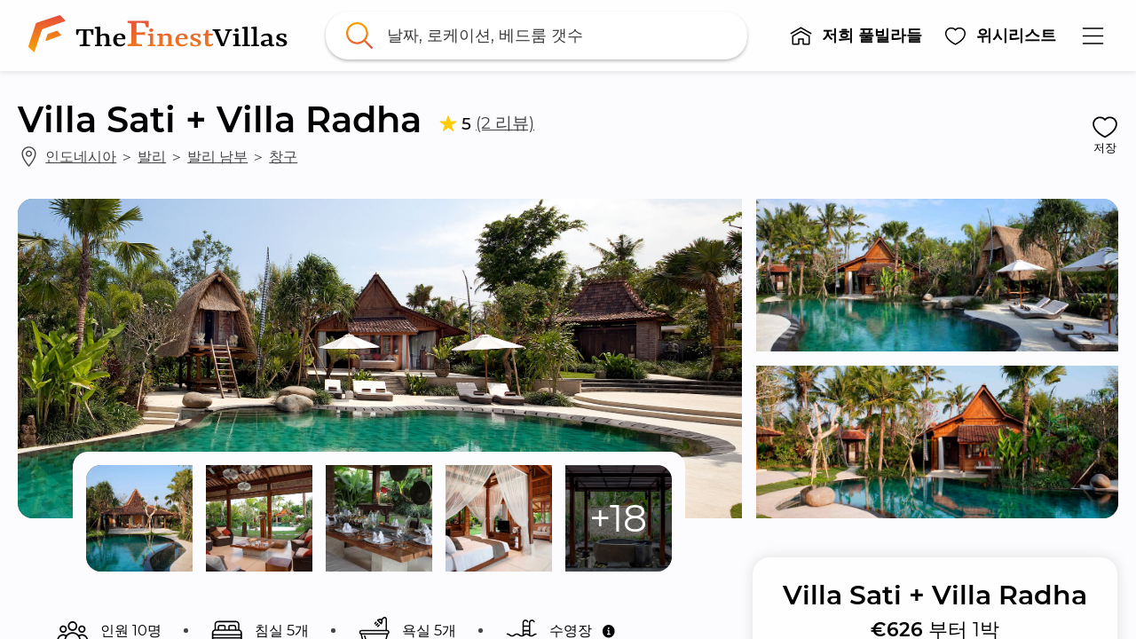

--- FILE ---
content_type: text/html; charset=utf-8
request_url: https://thefinestvillas.com/ko/%ED%92%80%EB%B9%8C%EB%9D%BC%EB%93%A4/villa-sati-villa-radha
body_size: 91173
content:
<!DOCTYPE html>
<html lang="ko" prefix="og: https://ogp.me/ns#"><head><meta data-react-helmet="true" name="viewport" content="width=device-width, initial-scale=1, minimum-scale=1, maximum-scale=1.00001, viewport-fit=cover"/><meta data-react-helmet="true" name="robots" content="max-image-preview:large"/><meta data-react-helmet="true" name="theme-color" content="#F5A503"/><meta data-react-helmet="true" property="fb:app_id" content="220731371830655"/><meta data-react-helmet="true" property="og:site_name" content="TheFinestVillas.com"/><meta data-react-helmet="true" property="og:image" content="https://thefinestvillas.com/media/11453/villa-sati-000.jpg?w=1200&h=630&rmode=crop"/><meta data-react-helmet="true" property="og:url" content="https://thefinestvillas.com/ko/풀빌라들/villa-sati-villa-radha"/><meta data-react-helmet="true" property="og:locale" content="ko"/><meta data-react-helmet="true" name="description" content="데아 풀빌라 컴플렉스는 럭셔리 스타일의 아름다운 4개의 풀빌라들이 모인 풀빌라 컴플렉스입니다.

데아 풀빌라 컴플렉스의 4개의 프라이빗 풀빌라들은 4 베드룸 옵션의 사라스바티 풀빌라 와 사티 풀빌라, 3 베드룸..."/><meta data-react-helmet="true" property="og:type" content="product"/><meta data-react-helmet="true" property="og:title" content="Villa Sati + Villa Radha"/><meta data-react-helmet="true" property="og:description" content="Villa Sati + Villa Radha - €626 부터 1박"/><meta data-react-helmet="true" property="product:price:amount" content="626"/><meta data-react-helmet="true" property="product:price:currency" content="EUR"/><title data-react-helmet="true">Villa Sati + Villa Radha - TheFinestVillas.com</title>
<link rel="stylesheet" href="/static/css/styles.c619c067.css" />
<link data-react-helmet="true" rel="home" href="https://thefinestvillas.com/ko"/><link data-react-helmet="true" rel="canonical" href="https://thefinestvillas.com/ko/풀빌라들/villa-sati-villa-radha"/><link data-react-helmet="true" rel="alternate" hrefLang="en" href="https://thefinestvillas.com/properties/villa-sati-villa-radha"/><link data-react-helmet="true" rel="alternate" hrefLang="x-default" href="https://thefinestvillas.com/properties/villa-sati-villa-radha"/><link data-react-helmet="true" rel="alternate" hrefLang="it" href="https://thefinestvillas.com/it/proprieta/villa-sati-villa-radha"/><link data-react-helmet="true" rel="alternate" hrefLang="ko" href="https://thefinestvillas.com/ko/풀빌라들/villa-sati-villa-radha"/><link data-react-helmet="true" rel="icon" href="https://thefinestvillas.com/media/ctnjz2na/the-finest-villas-favicon.png?w=32&h=32" sizes="32x32" type="image/png"/><link data-react-helmet="true" rel="icon" href="https://thefinestvillas.com/media/ctnjz2na/the-finest-villas-favicon.png?w=57&h=57" sizes="57x57" type="image/png"/><link data-react-helmet="true" rel="icon" href="https://thefinestvillas.com/media/ctnjz2na/the-finest-villas-favicon.png?w=128&h=128" sizes="128x128" type="image/png"/><link data-react-helmet="true" rel="icon" href="https://thefinestvillas.com/media/ctnjz2na/the-finest-villas-favicon.png?w=228&h=228" sizes="228x228" type="image/png"/><link data-react-helmet="true" rel="icon" href="https://thefinestvillas.com/media/ctnjz2na/the-finest-villas-favicon.png?w=256&h=256" sizes="256x256" type="image/png"/><link data-react-helmet="true" rel="shortcut icon" href="https://thefinestvillas.com/media/ctnjz2na/the-finest-villas-favicon.png?w=196&h=196" sizes="196x196" type="image/png"/><link data-react-helmet="true" rel="apple-touch-icon" href="https://thefinestvillas.com/media/ctnjz2na/the-finest-villas-favicon.png?w=120&h=120" sizes="120x120" type="image/png"/><link data-react-helmet="true" rel="apple-touch-icon" href="https://thefinestvillas.com/media/ctnjz2na/the-finest-villas-favicon.png?w=152&h=152" sizes="152x152" type="image/png"/><link data-react-helmet="true" rel="apple-touch-icon" href="https://thefinestvillas.com/media/ctnjz2na/the-finest-villas-favicon.png?w=180&h=180" sizes="180x180" type="image/png"/><script data-react-helmet="true" type="application/ld+json">{"@context":"https://schema.org","@type":"BreadcrumbList","itemListElement":[{"@type":"ListItem","position":1,"name":"The Finest Villas - 아시아 최고의 풀빌라 예약 전문 웹사이트 푸켓, 코사무이, 발리, 롬복, 니세코, 몰디브","item":"https://thefinestvillas.com/ko"},{"@type":"ListItem","position":2,"name":"풀빌라들","item":"https://thefinestvillas.com/ko/풀빌라들"},{"@type":"ListItem","position":3,"name":"Villa Sati + Villa Radha","item":"https://thefinestvillas.com/ko/풀빌라들/villa-sati-villa-radha"}]}</script><script data-react-helmet="true" type="application/ld+json">{"@context":"http://schema.org","@type":"product","sku":17966,"name":"Villa Sati + Villa Radha","image":"https://thefinestvillas.com/media/11453/villa-sati-000.jpg","description":"Villa Sati + Villa Radha - €626 부터 1박","offers":{"@type":"Offer","price":626,"priceCurrency":"EUR"},"aggregateRating":{"@type":"AggregateRating","ratingValue":5,"reviewCount":2}}</script><style data-rh="">@media (max-width: 576px) { [data-testid*="cc-hide-xs"] { display: none !important; } }
@media (min-width: 577px) and (max-width: 768px) { [data-testid*="cc-hide-sm"] { display: none !important; } }
@media (min-width: 769px) and (max-width: 992px) { [data-testid*="cc-hide-md"] { display: none !important; } }
@media (min-width: 993px) and (max-width: 1200px) { [data-testid*="cc-hide-lg"] { display: none !important; } }
@media (min-width: 1201px) and (max-width: 1600px) { [data-testid*="cc-hide-xl"] { display: none !important; } }
@media (min-width: 1601px) { [data-testid*="cc-hide-xxl"] { display: none !important; } }
@media (max-width: 576px) { [data-testid*="cc-flexcolumn-max-xs"] { flex-direction: column !important; } }
@media (max-width: 768px) { [data-testid*="cc-flexcolumn-max-sm"] { flex-direction: column !important; } }
@media (max-width: 992px) { [data-testid*="cc-flexcolumn-max-md"] { flex-direction: column !important; } }
@media (max-width: 1200px) { [data-testid*="cc-flexcolumn-max-lg"] { flex-direction: column !important; } }
@media (max-width: 1600px) { [data-testid*="cc-flexcolumn-max-xl"] { flex-direction: column !important; } }
[data-testid*="cc-flexcolumn-max-xxl"] { flex-direction: column !important; }
@media (max-width: 576px) { [data-testid*="cc-flexrow-max-xs"] { flex-direction: row !important; } }
@media (max-width: 768px) { [data-testid*="cc-flexrow-max-sm"] { flex-direction: row !important; } }
@media (max-width: 992px) { [data-testid*="cc-flexrow-max-md"] { flex-direction: row !important; } }
@media (max-width: 1200px) { [data-testid*="cc-flexrow-max-lg"] { flex-direction: row !important; } }
@media (max-width: 1600px) { [data-testid*="cc-flexrow-max-xl"] { flex-direction: row !important; } }
[data-testid*="cc-flexrow-max-xxl"] { flex-direction: row !important; }
@media (max-width: 576px) { [data-testid*="cc-forcew100-max-xs"] { width: 100% !important; } }
@media (max-width: 768px) { [data-testid*="cc-forcew100-max-sm"] { width: 100% !important; } }
@media (max-width: 992px) { [data-testid*="cc-forcew100-max-md"] { width: 100% !important; } }
@media (max-width: 1200px) { [data-testid*="cc-forcew100-max-lg"] { width: 100% !important; } }
@media (max-width: 1600px) { [data-testid*="cc-forcew100-max-xl"] { width: 100% !important; } }
[data-testid*="cc-forcew100-max-xxl"] { width: 100% !important; }

[data-testid*="cc-flex-1"], .cc-flex-1 { flex: 1; }
[data-testid*="cc-user-select-none"] { user-select: none; }
[data-testid*="cc-overflow-visible"] { overflow: visible !important; }

[data-testid*="cc-float-right"] {
    float: right;
}
[data-testid*="cc-w-100"], .cc-w-100 {
    width: 100%;
}
.cc-absolute-fill {
    position: absolute;
    top: 0;
    left: 0;
    right: 0;
    bottom: 0;
    z-index: 2000000001;
}
</style><style data-rh="">[data-popper-reference-hidden="true"]{opacity:0!important;transition-duration:0ms!important;}</style><style data-rh="">[data-popper-reference-hidden="true"]{opacity:0!important;transition-duration:0ms!important;}</style><style data-rh="">[data-popper-reference-hidden="true"]{opacity:0!important;transition-duration:0ms!important;}</style><style data-rh="">[data-popper-reference-hidden="true"]{opacity:0!important;transition-duration:0ms!important;}</style><style data-rh="">[data-popper-reference-hidden="true"]{opacity:0!important;transition-duration:0ms!important;}</style><style data-rh="">[data-popper-reference-hidden="true"]{opacity:0!important;transition-duration:0ms!important;}</style><style data-rh="">[data-popper-reference-hidden="true"]{opacity:0!important;transition-duration:0ms!important;}</style><style data-rh="">[data-popper-reference-hidden="true"]{opacity:0!important;transition-duration:0ms!important;}</style><style data-rh="">[data-popper-reference-hidden="true"]{opacity:0!important;transition-duration:0ms!important;}</style><style data-rh="">[data-popper-reference-hidden="true"]{opacity:0!important;transition-duration:0ms!important;}</style><style data-rh="">[data-popper-reference-hidden="true"]{opacity:0!important;transition-duration:0ms!important;}</style><style data-rh="">[data-popper-reference-hidden="true"]{opacity:0!important;transition-duration:0ms!important;}</style><style data-rh="">[data-popper-reference-hidden="true"]{opacity:0!important;transition-duration:0ms!important;}</style><style data-rh="">[data-popper-reference-hidden="true"]{opacity:0!important;transition-duration:0ms!important;}</style><style data-rh="">[data-popper-reference-hidden="true"]{opacity:0!important;transition-duration:0ms!important;}</style><style data-rh="">[data-popper-reference-hidden="true"]{opacity:0!important;transition-duration:0ms!important;}</style><style data-rh="">[data-popper-reference-hidden="true"]{opacity:0!important;transition-duration:0ms!important;}</style><style id="react-native-stylesheet">[stylesheet-group="0"]{}
body{margin:0;}
button::-moz-focus-inner,input::-moz-focus-inner{border:0;padding:0;}
html{-ms-text-size-adjust:100%;-webkit-text-size-adjust:100%;-webkit-tap-highlight-color:rgba(0,0,0,0);}
input::-webkit-search-cancel-button,input::-webkit-search-decoration,input::-webkit-search-results-button,input::-webkit-search-results-decoration{display:none;}
[stylesheet-group="1"]{}
.css-11aywtz{-moz-appearance:textfield;-webkit-appearance:none;background-color:rgba(0,0,0,0.00);border-bottom-left-radius:0px;border-bottom-right-radius:0px;border-top-left-radius:0px;border-top-right-radius:0px;border:0 solid black;box-sizing:border-box;font:14px -apple-system,BlinkMacSystemFont,"Segoe UI",Roboto,Helvetica,Arial,sans-serif;margin:0px;padding:0px;resize:none;}
.css-175oi2r{align-items:stretch;background-color:rgba(0,0,0,0.00);border:0 solid black;box-sizing:border-box;display:flex;flex-basis:auto;flex-direction:column;flex-shrink:0;list-style:none;margin:0px;min-height:0px;min-width:0px;padding:0px;position:relative;text-decoration:none;z-index:0;}
.css-1qaijid{background-color:rgba(0,0,0,0.00);border:0 solid black;box-sizing:border-box;color:inherit;display:inline;font:inherit;list-style:none;margin:0px;padding:0px;text-align:inherit;text-decoration:none;white-space:inherit;word-wrap:break-word;}
.css-1rynq56{background-color:rgba(0,0,0,0.00);border:0 solid black;box-sizing:border-box;color:rgba(0,0,0,1.00);display:inline;font:14px -apple-system,BlinkMacSystemFont,"Segoe UI",Roboto,Helvetica,Arial,sans-serif;list-style:none;margin:0px;padding:0px;text-align:inherit;text-decoration:none;white-space:pre-wrap;word-wrap:break-word;}
.css-9pa8cd{bottom:0px;height:100%;left:0px;opacity:0;position:absolute;right:0px;top:0px;width:100%;z-index:-1;}
[stylesheet-group="2"]{}
.r-1064s9p{margin:4px;}
.r-10kiqxe{border-bottom-color:rgba(185,185,185,1.00);border-left-color:rgba(185,185,185,1.00);border-right-color:rgba(185,185,185,1.00);border-top-color:rgba(185,185,185,1.00);}
.r-10x2k4k{border-bottom-left-radius:0.5em;border-bottom-right-radius:0.5em;border-top-left-radius:0.5em;border-top-right-radius:0.5em;}
.r-12ays56{border-bottom-color:rgba(255,193,7,1.00);border-left-color:rgba(255,193,7,1.00);border-right-color:rgba(255,193,7,1.00);border-top-color:rgba(255,193,7,1.00);}
.r-12ry2ng{margin:0.3125em;}
.r-12tvlc2{border-bottom-left-radius:1.25em;border-bottom-right-radius:1.25em;border-top-left-radius:1.25em;border-top-right-radius:1.25em;}
.r-13awgt0{flex:1;}
.r-13v8muo{border-bottom-color:rgba(0,0,0,0.20);border-left-color:rgba(0,0,0,0.20);border-right-color:rgba(0,0,0,0.20);border-top-color:rgba(0,0,0,0.20);}
.r-17gur6a{border-bottom-left-radius:0px;border-bottom-right-radius:0px;border-top-left-radius:0px;border-top-right-radius:0px;}
.r-17yk0jk{margin:1.875em;}
.r-18c69zk{border-bottom-left-radius:100px;border-bottom-right-radius:100px;border-top-left-radius:100px;border-top-right-radius:100px;}
.r-1a8twjl{padding:0.8333333333333334em;}
.r-1awa8pu{border-bottom-color:rgba(101,119,134,1.00);border-left-color:rgba(101,119,134,1.00);border-right-color:rgba(101,119,134,1.00);border-top-color:rgba(101,119,134,1.00);}
.r-1ayp8ji{border-bottom-color:rgba(51,51,51,1.00);border-left-color:rgba(51,51,51,1.00);border-right-color:rgba(51,51,51,1.00);border-top-color:rgba(51,51,51,1.00);}
.r-1d4xg89{border-bottom-color:rgba(170,184,194,1.00);border-left-color:rgba(170,184,194,1.00);border-right-color:rgba(170,184,194,1.00);border-top-color:rgba(170,184,194,1.00);}
.r-1d9yedq{flex:0;}
.r-1dzdj1l{border-bottom-left-radius:10px;border-bottom-right-radius:10px;border-top-left-radius:10px;border-top-right-radius:10px;}
.r-1e8qmik{padding:0.9375em;}
.r-1f0042m{border-bottom-left-radius:5px;border-bottom-right-radius:5px;border-top-left-radius:5px;border-top-right-radius:5px;}
.r-1f68r3u{border-bottom-color:rgba(112,112,112,1.00);border-left-color:rgba(112,112,112,1.00);border-right-color:rgba(112,112,112,1.00);border-top-color:rgba(112,112,112,1.00);}
.r-1ffoksr{padding:7px;}
.r-1iqsxd1{padding:0.625em;}
.r-1j16mh1{border-bottom-left-radius:100%;border-bottom-right-radius:100%;border-top-left-radius:100%;border-top-right-radius:100%;}
.r-1jkafct{border-bottom-left-radius:2px;border-bottom-right-radius:2px;border-top-left-radius:2px;border-top-right-radius:2px;}
.r-1jwulwa{overflow-x:scroll;overflow-y:scroll;}
.r-1jyn79y{border-bottom-color:rgba(0,150,136,1.00);border-left-color:rgba(0,150,136,1.00);border-right-color:rgba(0,150,136,1.00);border-top-color:rgba(0,150,136,1.00);}
.r-1koeat{margin:1.25em;}
.r-1l3x0po{border-bottom-color:rgba(217,217,217,1.00);border-left-color:rgba(217,217,217,1.00);border-right-color:rgba(217,217,217,1.00);border-top-color:rgba(217,217,217,1.00);}
.r-1lz4bg0{border-bottom-color:rgba(238,238,238,1.00);border-left-color:rgba(238,238,238,1.00);border-right-color:rgba(238,238,238,1.00);border-top-color:rgba(238,238,238,1.00);}
.r-1m4xlxk{border-bottom-left-radius:8.5px;border-bottom-right-radius:8.5px;border-top-left-radius:8.5px;border-top-right-radius:8.5px;}
.r-1m6ggvk{padding:0.5em;}
.r-1n0563q{padding:1em;}
.r-1oav7hm{border-bottom-color:rgba(170,170,170,1.00);border-left-color:rgba(170,170,170,1.00);border-right-color:rgba(170,170,170,1.00);border-top-color:rgba(170,170,170,1.00);}
.r-1opc5lj{padding:1.25em;}
.r-1pcd2l5{padding:20px;}
.r-1phboty{border-bottom-style:solid;border-left-style:solid;border-right-style:solid;border-top-style:solid;}
.r-1rf8fdq{border-bottom-width:1.5px;border-left-width:1.5px;border-right-width:1.5px;border-top-width:1.5px;}
.r-1sp51qo{padding:10px;}
.r-1tk3r4h{margin:3.125em;}
.r-1udh08x{overflow-x:hidden;overflow-y:hidden;}
.r-1un5n4g{margin:1px;}
.r-1uu6nss{padding:5px;}
.r-1xc7w19{border-bottom-color:rgba(0,0,0,1.00);border-left-color:rgba(0,0,0,1.00);border-right-color:rgba(0,0,0,1.00);border-top-color:rgba(0,0,0,1.00);}
.r-1xfd6ze{border-bottom-left-radius:8px;border-bottom-right-radius:8px;border-top-left-radius:8px;border-top-right-radius:8px;}
.r-1yadl64{border-bottom-width:0px;border-left-width:0px;border-right-width:0px;border-top-width:0px;}
.r-1ylenci{border-bottom-left-radius:15px;border-bottom-right-radius:15px;border-top-left-radius:15px;border-top-right-radius:15px;}
.r-1yudw0v{margin:-0.625em;}
.r-4a18lf{border-bottom-color:rgba(255,0,0,1.00);border-left-color:rgba(255,0,0,1.00);border-right-color:rgba(255,0,0,1.00);border-top-color:rgba(255,0,0,1.00);}
.r-5t7aoe{border-bottom-left-radius:17px;border-bottom-right-radius:17px;border-top-left-radius:17px;border-top-right-radius:17px;}
.r-60ke3l{border-bottom-color:rgba(0,128,0,1.00);border-left-color:rgba(0,128,0,1.00);border-right-color:rgba(0,128,0,1.00);border-top-color:rgba(0,128,0,1.00);}
.r-6koalj{display:flex;}
.r-7c8fbv{border-bottom-color:rgba(245,165,3,1.00);border-left-color:rgba(245,165,3,1.00);border-right-color:rgba(245,165,3,1.00);border-top-color:rgba(245,165,3,1.00);}
.r-990cst{border-bottom-width:0.125em;border-left-width:0.125em;border-right-width:0.125em;border-top-width:0.125em;}
.r-9x6qib{border-bottom-color:rgba(204,214,221,1.00);border-left-color:rgba(204,214,221,1.00);border-right-color:rgba(204,214,221,1.00);border-top-color:rgba(204,214,221,1.00);}
.r-a7fwt1{margin:-0.0625em;}
.r-bzr7w4{padding:0.25em;}
.r-bztko3{overflow-x:visible;overflow-y:visible;}
.r-cdmcib{border-bottom-left-radius:3px;border-bottom-right-radius:3px;border-top-left-radius:3px;border-top-right-radius:3px;}
.r-crgep1{margin:0px;}
.r-d045u9{border-bottom-width:2px;border-left-width:2px;border-right-width:2px;border-top-width:2px;}
.r-edyy15{padding:8px;}
.r-eg6o18{border-bottom-style:dashed;border-left-style:dashed;border-right-style:dashed;border-top-style:dashed;}
.r-fx7oqy{border-bottom-color:rgba(0,0,255,1.00);border-left-color:rgba(0,0,255,1.00);border-right-color:rgba(0,0,255,1.00);border-top-color:rgba(0,0,255,1.00);}
.r-gtxeyc{margin:0.25em;}
.r-hvic4v{display:none;}
.r-ir9mv4{margin:0.625em;}
.r-jgcjvd{margin:10px;}
.r-kdyh1x{border-bottom-left-radius:6px;border-bottom-right-radius:6px;border-top-left-radius:6px;border-top-right-radius:6px;}
.r-krxsd3{display:-webkit-box;}
.r-n370w6{margin:5px;}
.r-qgi43r{padding:17px;}
.r-qljkd6{padding:0.3125em;}
.r-qpntkw{padding:6px;}
.r-qq5bna{padding:0.6875em;}
.r-rs99b7{border-bottom-width:1px;border-left-width:1px;border-right-width:1px;border-top-width:1px;}
.r-ry2h4h{border-bottom-color:rgba(204,204,204,1.00);border-left-color:rgba(204,204,204,1.00);border-right-color:rgba(204,204,204,1.00);border-top-color:rgba(204,204,204,1.00);}
.r-t60dpp{padding:0px;}
.r-u9famd{border-bottom-left-radius:0.1875em;border-bottom-right-radius:0.1875em;border-top-left-radius:0.1875em;border-top-right-radius:0.1875em;}
.r-ub6tad{padding:1px;}
.r-uq3h4z{margin:-0.25em;}
.r-ut1ch7{padding:1.0625em;}
.r-x5mtel{padding:50px;}
.r-x6vntn{border-bottom-left-radius:1.0625em;border-bottom-right-radius:1.0625em;border-top-left-radius:1.0625em;border-top-right-radius:1.0625em;}
.r-xf6981{border-bottom-left-radius:0.25em;border-bottom-right-radius:0.25em;border-top-left-radius:0.25em;border-top-right-radius:0.25em;}
.r-xoduu5{display:inline-flex;}
.r-xrhk6c{border-bottom-left-radius:0.3125em;border-bottom-right-radius:0.3125em;border-top-left-radius:0.3125em;border-top-right-radius:0.3125em;}
.r-y47klf{border-bottom-left-radius:20px;border-bottom-right-radius:20px;border-top-left-radius:20px;border-top-right-radius:20px;}
.r-ywje51{margin:auto;}
.r-zmskua{padding:0.125em;}
[stylesheet-group="2.1"]{}
.r-10maxwg{padding-left:0.3125em;padding-right:0.3125em;}
.r-12vm6fr{padding-left:2.5em;padding-right:2.5em;}
.r-135p4fo{margin-bottom:0.5em;margin-top:0.5em;}
.r-13ug0yt{margin-left:1.25em;margin-right:1.25em;}
.r-18ahjpf{padding-left:2.5vw;padding-right:2.5vw;}
.r-18g4aej{padding-bottom:0.1875em;padding-top:0.1875em;}
.r-19qa29b{margin-left:1.875em;margin-right:1.875em;}
.r-1a58nnd{margin-bottom:3.3333333333333335px;margin-top:3.3333333333333335px;}
.r-1ayt6tq{margin-left:0.5em;margin-right:0.5em;}
.r-1bpfsns{padding-left:1.25em;padding-right:1.25em;}
.r-1ci903m{margin-bottom:2.5em;margin-top:2.5em;}
.r-1egzjw{padding-bottom:0.9375em;padding-top:0.9375em;}
.r-1etldhe{margin-left:-10px;margin-right:-10px;}
.r-1f5nq8l{margin-bottom:0.15625em;margin-top:0.15625em;}
.r-1fifd7z{padding-left:0.375em;padding-right:0.375em;}
.r-1fsz3f2{margin-left:0.9375em;margin-right:0.9375em;}
.r-1ha9otg{padding-bottom:0.125em;padding-top:0.125em;}
.r-1hkwata{padding-bottom:3.75em;padding-top:3.75em;}
.r-1hzic3g{margin-bottom:1.875em;margin-top:1.875em;}
.r-1i26334{margin-left:2.5em;margin-right:2.5em;}
.r-1lnzqq5{margin-left:2.5vw;margin-right:2.5vw;}
.r-1lpotbt{margin-bottom:-15px;margin-top:-15px;}
.r-1m4v1gi{margin-left:-1.25em;margin-right:-1.25em;}
.r-1n9sb9w{margin-left:20px;margin-right:20px;}
.r-1oll1b0{margin-left:-0.625em;margin-right:-0.625em;}
.r-1pcomkb{margin-left:1em;margin-right:1em;}
.r-1pn2ns4{padding-left:8px;padding-right:8px;}
.r-1r0yz1c{margin-bottom:0.3125em;margin-top:0.3125em;}
.r-1r7tooz{padding-left:2em;padding-right:2em;}
.r-1s65rbu{padding-left:3.75em;padding-right:3.75em;}
.r-1sw2fef{padding-bottom:0.25em;padding-top:0.25em;}
.r-1vvnge1{padding-bottom:2px;padding-top:2px;}
.r-1w4e36o{margin-bottom:-3.3333333333333335px;margin-top:-3.3333333333333335px;}
.r-1w50u8q{padding-bottom:10px;padding-top:10px;}
.r-1ydw1k6{margin-left:16px;margin-right:16px;}
.r-1yyhvwn{margin-left:0.625em;margin-right:0.625em;}
.r-1yzf0co{padding-bottom:16px;padding-top:16px;}
.r-2j7v66{margin-left:3.75em;margin-right:3.75em;}
.r-3mgig6{margin-left:0.3125em;margin-right:0.3125em;}
.r-4nltbq{margin-left:-20px;margin-right:-20px;}
.r-5f2r5o{margin-left:5px;margin-right:5px;}
.r-5ucb53{margin-left:0.375em;margin-right:0.375em;}
.r-6nli8p{padding-bottom:1.25em;padding-top:1.25em;}
.r-bhwfdl{margin-bottom:0.4166666666666667em;margin-top:0.4166666666666667em;}
.r-cieww2{padding-bottom:2.5em;padding-top:2.5em;}
.r-d9fdf6{padding-left:20px;padding-right:20px;}
.r-d9t42j{padding-left:0.9375em;padding-right:0.9375em;}
.r-g7nbd4{margin-bottom:1.25em;margin-top:1.25em;}
.r-gh2sr7{padding-bottom:0.625em;padding-top:0.625em;}
.r-hjvzj8{margin-bottom:0.625em;margin-top:0.625em;}
.r-i5l0zx{padding-left:1.875em;padding-right:1.875em;}
.r-jktw2x{margin-left:-0.3125em;margin-right:-0.3125em;}
.r-jtnhy4{margin-bottom:0.9375em;margin-top:0.9375em;}
.r-jw8lkh{margin-bottom:5px;margin-top:5px;}
.r-l2mhx7{margin-bottom:0.125em;margin-top:0.125em;}
.r-lqdkiq{margin-bottom:0.25em;margin-top:0.25em;}
.r-lxcr0y{padding-left:0.6875em;padding-right:0.6875em;}
.r-m5u48s{padding-bottom:0.75em;padding-top:0.75em;}
.r-mk0yit{padding-left:0px;padding-right:0px;}
.r-nislb5{padding-bottom:0.53125em;padding-top:0.53125em;}
.r-normou{margin-left:0.0625em;margin-right:0.0625em;}
.r-nuse5u{padding-bottom:3.125em;padding-top:3.125em;}
.r-ompou0{margin-bottom:-2.5em;margin-top:-2.5em;}
.r-qgo82s{margin-left:-30px;margin-right:-30px;}
.r-r0wnwj{margin-bottom:0.1875em;margin-top:0.1875em;}
.r-r6mxqp{padding-left:0.5em;padding-right:0.5em;}
.r-rjfia{padding-bottom:0px;padding-top:0px;}
.r-tvv088{padding-bottom:20px;padding-top:20px;}
.r-usiww2{margin-bottom:12px;margin-top:12px;}
.r-utggzx{padding-left:10px;padding-right:10px;}
.r-vjgfy0{padding-left:17px;padding-right:17px;}
.r-vlx1xi{margin-left:10px;margin-right:10px;}
.r-vpgt9t{margin-bottom:15px;margin-top:15px;}
.r-x667vy{padding-left:0.625em;padding-right:0.625em;}
.r-xx1rs6{margin-left:30px;margin-right:30px;}
.r-y3xmzu{margin-bottom:6px;margin-top:6px;}
.r-zg41ew{margin-bottom:10px;margin-top:10px;}
.r-zvwtk7{padding-bottom:0.5em;padding-top:0.5em;}
[stylesheet-group="2.2"]{}
.r-1007374{background-color:rgba(115,106,99,1.00);}
.r-100dkkb{background-color:rgba(114,136,161,1.00);}
.r-100m5zd{-webkit-filter:url(#cc-filter-mainyellow);filter:url(#cc-filter-mainyellow);}
.r-100txo0{background-color:rgba(141,135,81,1.00);}
.r-101e1k0{background-color:rgba(163,147,130,1.00);}
.r-101fv48{background-color:rgba(68,79,45,1.00);}
.r-101zgwl{padding-right:1.25em;}
.r-103krlr{background-color:rgba(145,148,146,1.00);}
.r-1051npa{background-color:rgba(179,180,173,1.00);}
.r-1053gxy{background-color:rgba(124,141,141,1.00);}
.r-105rpon{background-color:rgba(154,135,115,1.00);}
.r-105ug2t{pointer-events:auto!important;}
.r-106hanr{background-color:rgba(135,153,160,1.00);}
.r-1072ck2{background-color:rgba(137,127,110,1.00);}
.r-1073yz{background-color:rgba(101,98,80,1.00);}
.r-10759bq{background-color:rgba(98,115,80,1.00);}
.r-1076v2n{background-color:rgba(101,129,116,1.00);}
.r-108cn24{background-color:rgba(168,160,149,1.00);}
.r-108hwpn{background-color:rgba(109,98,101,1.00);}
.r-108pyna{background-color:rgba(126,145,132,1.00);}
.r-109fuis{background-color:rgba(107,107,68,1.00);}
.r-109gwrl{background-color:rgba(102,114,113,1.00);}
.r-109y4c4{height:1px;}
.r-10ai5b3{background-color:rgba(93,95,73,1.00);}
.r-10aqpjw{background-color:rgba(129,118,82,1.00);}
.r-10bewlu{background-color:rgba(102,112,93,1.00);}
.r-10bvxog{background-color:rgba(99,95,86,1.00);}
.r-10ckvmx{padding-top:0.75em;}
.r-10d5rzq{background-color:rgba(86,94,73,1.00);}
.r-10dq092{background-color:rgba(125,115,118,1.00);}
.r-10dy29o{background-color:rgba(106,116,83,1.00);}
.r-10eb9ac{background-color:rgba(104,102,78,1.00);}
.r-10ednkg{background-color:rgba(132,138,141,1.00);}
.r-10euo5s{background-color:rgba(106,122,99,1.00);}
.r-10gm11m{background-color:rgba(114,134,125,1.00);}
.r-10gp0r3{background-color:rgba(38,66,42,1.00);}
.r-10huqtq{height:2.375em;}
.r-10ikoa0{background-color:rgba(99,108,95,1.00);}
.r-10jbnjc{background-color:rgba(74,114,93,1.00);}
.r-10jf11m{background-color:rgba(124,117,104,1.00);}
.r-10jf7ei{background-color:rgba(165,179,176,1.00);}
.r-10k4inx{background-color:rgba(100,103,100,1.00);}
.r-10kol7d{background-color:rgba(140,133,106,1.00);}
.r-10lti67{background-color:rgba(94,119,111,1.00);}
.r-10lzckv{background-color:rgba(148,112,85,1.00);}
.r-10m0mns{background-color:rgba(76,88,42,1.00);}
.r-10njp54{background-color:rgba(82,112,96,1.00);}
.r-10nkgsx{background-color:rgba(120,152,176,1.00);}
.r-10nsmmw{background-color:rgba(100,107,111,1.00);}
.r-10nzun4{background-color:rgba(97,118,119,1.00);}
.r-10o0i6g{background-color:rgba(154,149,124,1.00);}
.r-10ob0g5{background-color:rgba(153,134,109,1.00);}
.r-10ok72b{background-color:rgba(148,134,131,1.00);}
.r-10ozfz1{background-color:rgba(94,102,105,1.00);}
.r-10ptun7{height:16px;}
.r-10qkudg{background-color:rgba(182,192,187,1.00);}
.r-10ssxtc{background-color:rgba(112,122,101,1.00);}
.r-10swvdi{background-color:rgba(100,120,129,1.00);}
.r-10t7zhl{background-color:rgba(110,133,106,1.00);}
.r-10tlnax{background-color:rgba(68,77,63,1.00);}
.r-10toj4g{background-color:rgba(160,129,98,1.00);}
.r-10ujitv{background-color:rgba(124,135,119,1.00);}
.r-10ur2gx{background-color:rgba(95,93,82,1.00);}
.r-10uzom7{background-color:rgba(113,131,134,1.00);}
.r-10w448z{background-color:rgba(142,141,107,1.00);}
.r-10x49cs{font-size:10px;}
.r-10x6azf{background-color:rgba(151,156,117,1.00);}
.r-10xgq1y{background-color:rgba(96,117,115,1.00);}
.r-10xqauy{padding-top:env(safe-area-inset-top);}
.r-10zk5k5{background-color:rgba(137,142,130,1.00);}
.r-10zrjjf{background-color:rgba(77,80,50,1.00);}
.r-10zsjvr{background-color:rgba(68,113,128,1.00);}
.r-110dys6{background-color:rgba(104,107,69,1.00);}
.r-114731b{background-color:rgba(118,121,101,1.00);}
.r-1150i4y{background-color:rgba(130,124,118,1.00);}
.r-115n5cf{background-color:rgba(155,171,178,1.00);}
.r-1165i7k{background-color:rgba(214,199,172,1.00);}
.r-116a1xt{background-color:rgba(132,136,121,1.00);}
.r-116se2{background-color:rgba(125,151,155,1.00);}
.r-1172d02{background-color:rgba(166,191,212,1.00);}
.r-117tlrw{margin-top:0.125em;}
.r-118neme{background-color:rgba(158,165,167,1.00);}
.r-119cdk6{background-color:rgba(58,74,40,1.00);}
.r-119noi0{background-color:rgba(102,126,129,1.00);}
.r-11a1hzr{background-color:rgba(130,140,126,1.00);}
.r-11a1wo9{min-height:0.75em;}
.r-11aa1yd{vertical-align:bottom;}
.r-11b5xpw{background-color:rgba(247,189,61,1.00);}
.r-11bbrds{background-color:rgba(128,122,86,1.00);}
.r-11c4eeq{background-color:rgba(157,182,193,1.00);}
.r-11c7d1u{background-color:rgba(132,135,115,1.00);}
.r-11cuuv2{background-color:rgba(94,115,106,1.00);}
.r-11eupm6{background-color:rgba(157,170,176,1.00);}
.r-11f6jia{padding-top:0.9375em;}
.r-11fwovf{background-color:rgba(94,108,86,1.00);}
.r-11h7g4p{background-color:rgba(185,158,126,1.00);}
.r-11hjieh{background-color:rgba(91,97,76,1.00);}
.r-11htt9f{background-color:rgba(179,184,181,1.00);}
.r-11ij3o2{background-color:rgba(186,177,153,1.00);}
.r-11j9u27{visibility:hidden;}
.r-11juakx{background-color:rgba(102,122,110,1.00);}
.r-11k6oxb{background-color:rgba(104,95,56,1.00);}
.r-11khgjh{background-color:rgba(141,122,97,1.00);}
.r-11kph33{background-color:rgba(68,84,75,1.00);}
.r-11kvaaj{;}
.r-11kzk6i{background-color:rgba(85,97,87,1.00);}
.r-11l0nwi{background-color:rgba(145,149,140,1.00);}
.r-11m1yma{background-color:rgba(140,129,120,1.00);}
.r-11mpjr4{background-color:rgba(223,223,223,1.00);}
.r-11nk8w4{background-color:rgba(123,149,145,1.00);}
.r-11owc2j{background-color:rgba(100,112,90,1.00);}
.r-11q5w1v{background-color:rgba(142,144,139,1.00);}
.r-11qmnuy{background-color:rgba(144,140,131,1.00);}
.r-11si1yu{background-color:rgba(103,115,99,1.00);}
.r-11sr2hx{background-color:rgba(197,169,140,1.00);}
.r-11tbvv2{background-color:rgba(81,92,76,1.00);}
.r-11th21q{background-color:rgba(156,138,107,1.00);}
.r-11thznt{background-color:rgba(65,85,68,1.00);}
.r-11thzpt{background-color:rgba(133,128,104,1.00);}
.r-11udlyb{background-color:rgba(0,150,136,1.00);}
.r-11umerg{background-color:rgba(82,118,139,1.00);}
.r-11uyje4{background-color:rgba(98,121,121,1.00);}
.r-11v1yhl{background-color:rgba(133,136,120,1.00);}
.r-11wo2se{background-color:rgba(104,90,73,1.00);}
.r-11wrixw{margin-left:0px;}
.r-11wv0ne{background-color:rgba(130,118,99,1.00);}
.r-11xx41c{background-color:rgba(99,114,67,1.00);}
.r-11yh6sk{overflow-x:hidden;}
.r-11z0j2g{background-color:rgba(115,150,136,1.00);}
.r-11zr0dg{background-color:rgba(97,116,115,1.00);}
.r-11zrqly{background-color:rgba(126,113,108,1.00);}
.r-11zsjvh{background-color:rgba(118,123,112,1.00);}
.r-1207dmn{background-color:rgba(133,126,132,1.00);}
.r-121f2qb{background-color:rgba(108,133,170,1.00);}
.r-12242hz{background-color:rgba(117,132,111,1.00);}
.r-122iihz{background-color:rgba(80,94,71,1.00);}
.r-122j5pz{background-color:rgba(131,133,116,1.00);}
.r-124an06{background-color:rgba(187,175,165,1.00);}
.r-124iv97{background-color:rgba(64,74,58,1.00);}
.r-124n3dq{background-color:rgba(122,130,120,1.00);}
.r-124qiax{background-color:rgba(144,139,129,1.00);}
.r-1263lmk{background-color:rgba(121,129,87,1.00);}
.r-126jdg3{background-color:rgba(127,130,112,1.00);}
.r-126uc9u{background-color:rgba(102,140,114,1.00);}
.r-127358a{animation-name:r-9p3sdl;}
.r-1274vnv{background-color:rgba(104,118,89,1.00);}
.r-129y902{background-color:rgba(99,115,105,1.00);}
.r-12am1sd{background-color:rgba(142,151,133,1.00);}
.r-12asw8p{background-color:rgba(126,148,113,1.00);}
.r-12axyj2{background-color:rgba(152,123,88,1.00);}
.r-12b0uvu{background-color:rgba(136,139,125,1.00);}
.r-12by0wz{margin-top:3.75em;}
.r-12cfhdj{background-color:rgba(134,149,138,1.00);}
.r-12ck3d5{background-color:rgba(98,96,60,1.00);}
.r-12cs1fg{background-color:rgba(66,80,67,1.00);}
.r-12cyxai{width:3em;}
.r-12dker8{background-color:rgba(120,142,167,1.00);}
.r-12e9oxa{background-color:rgba(123,106,87,1.00);}
.r-12eq1df{background-color:rgba(100,136,132,1.00);}
.r-12f786{background-color:rgba(127,123,104,1.00);}
.r-12fune3{background-color:rgba(88,86,59,1.00);}
.r-12fwvpw{min-height:1.75em;}
.r-12g3wg7{background-color:rgba(99,114,92,1.00);}
.r-12gi2qd{background-color:rgba(119,114,87,1.00);}
.r-12gxy37{background-color:rgba(111,97,93,1.00);}
.r-12hw2m6{background-color:rgba(85,85,63,1.00);}
.r-12i4q4q{background-color:rgba(125,142,129,1.00);}
.r-12jngyd{background-color:rgba(93,109,106,1.00);}
.r-12kmb9s{background-color:rgba(10,105,104,1.00);}
.r-12lh9ph{background-color:rgba(126,109,97,1.00);}
.r-12lii8i{background-color:rgba(185,176,166,1.00);}
.r-12m1spq{background-color:rgba(127,145,148,1.00);}
.r-12mo239{background-color:rgba(82,75,59,1.00);}
.r-12omy6g{margin-bottom:0.75em;}
.r-12onv50{background-color:rgba(120,167,180,1.00);}
.r-12p7jqk{background-color:rgba(162,161,160,1.00);}
.r-12p7juc{background-color:rgba(189,142,96,1.00);}
.r-12pgp3o{background-color:rgba(171,160,146,1.00);}
.r-12pp1o0{top:5px;}
.r-12pp8u0{background-color:rgba(184,119,65,1.00);}
.r-12qotf2{background-color:rgba(156,132,98,1.00);}
.r-12ru5rc{background-color:rgba(102,129,126,1.00);}
.r-12s3yuf{margin-left:0.3125em;}
.r-12txp5i{background-color:rgba(144,128,109,1.00);}
.r-12ustva{background-color:rgba(167,170,167,1.00);}
.r-12v6dgv{background-color:rgba(112,119,122,1.00);}
.r-12vdfjq{background-color:rgba(101,53,24,1.00);}
.r-12vffkv>*{pointer-events:auto;}
.r-12vffkv{pointer-events:none!important;}
.r-12w4qnd{background-color:rgba(146,137,118,1.00);}
.r-12xrmj2{background-color:rgba(172,173,154,1.00);}
.r-12xzlv2{background-color:rgba(125,113,65,1.00);}
.r-12yhtlz{background-color:rgba(123,125,115,1.00);}
.r-12yjsng{background-color:rgba(112,112,113,1.00);}
.r-12yjuyw{background-color:rgba(106,110,93,1.00);}
.r-12ykydd{background-color:rgba(97,82,77,1.00);}
.r-12zgco3{background-color:rgba(148,141,117,1.00);}
.r-12zv37v{background-color:rgba(140,153,150,1.00);}
.r-130v4cr{background-color:rgba(173,152,141,1.00);}
.r-1312ild{background-color:rgba(75,75,59,1.00);}
.r-1319209{padding-right:0.75em;}
.r-131e9pe{background-color:rgba(159,129,98,1.00);}
.r-131q3mc{background-color:rgba(149,163,144,1.00);}
.r-131utex{background-color:rgba(117,127,120,1.00);}
.r-131v2n0{background-color:rgba(88,78,64,1.00);}
.r-132s3xc{background-color:rgba(95,111,97,1.00);}
.r-132zctn{background-color:rgba(78,93,71,1.00);}
.r-135gbmo{background-color:rgba(113,145,141,1.00);}
.r-135lf8d{background-color:rgba(100,117,93,1.00);}
.r-135ymyb{background-color:rgba(126,105,88,1.00);}
.r-136ks84{background-color:rgba(96,99,85,1.00);}
.r-136ojw6{z-index:2;}
.r-137axra{background-color:rgba(96,97,84,1.00);}
.r-137xfa5{height:576px;}
.r-13adysd{background-color:rgba(125,104,88,1.00);}
.r-13cw9zm{background-color:rgba(163,159,155,1.00);}
.r-13cylte{background-color:rgba(104,77,63,1.00);}
.r-13do1tp{background-color:rgba(112,109,82,1.00);}
.r-13e1gjt{background-color:rgba(167,150,141,1.00);}
.r-13fafbo{background-color:rgba(83,77,54,1.00);}
.r-13fqucj{background-color:rgba(139,159,131,1.00);}
.r-13gvty3{padding-top:6px;}
.r-13hce6t{margin-left:4px;}
.r-13jz329{background-color:rgba(137,147,154,1.00);}
.r-13kzf4c{background-color:rgba(172,165,161,1.00);}
.r-13l2t4g{border-right-width:1px;}
.r-13l2uye{background-color:rgba(141,153,136,1.00);}
.r-13ldzsm{background-color:rgba(181,182,184,1.00);}
.r-13naq4y{background-color:rgba(93,110,104,1.00);}
.r-13o9h3n{background-color:rgba(74,104,84,1.00);}
.r-13ocaac{background-color:rgba(92,98,98,1.00);}
.r-13pwcav{background-color:rgba(151,140,129,1.00);}
.r-13q80lf{background-color:rgba(113,119,107,1.00);}
.r-13qxd6p{background-color:rgba(61,68,74,1.00);}
.r-13qz1uu{width:100%;}
.r-13rogum{background-color:rgba(138,140,114,1.00);}
.r-13ruw6e{background-color:rgba(161,142,121,1.00);}
.r-13syokj{background-color:rgba(141,164,140,1.00);}
.r-13t01t0{background-color:rgba(121,144,143,1.00);}
.r-13tc6fe{background-color:rgba(212,206,197,1.00);}
.r-13tjlyg{transition-duration:0.1s;}
.r-13u29br{background-color:rgba(106,109,73,1.00);}
.r-13ufrjq{background-color:rgba(88,116,107,1.00);}
.r-13vixe5{background-color:rgba(79,96,51,1.00);}
.r-13w1jz7{background-color:rgba(154,126,107,1.00);}
.r-13ydw4{background-color:rgba(126,152,148,1.00);}
.r-13z6w7f{background-color:rgba(126,140,133,1.00);}
.r-13zkf3u{background-color:rgba(150,160,139,1.00);}
.r-13zmuf3{background-color:rgba(153,128,118,1.00);}
.r-1401ndd{background-color:rgba(66,101,87,1.00);}
.r-140nn7s{background-color:rgba(109,91,77,1.00);}
.r-141lxrt{background-color:rgba(159,184,202,1.00);}
.r-142ufb8{background-color:rgba(110,115,79,1.00);}
.r-142v9jw{background-color:rgba(145,140,112,1.00);}
.r-1448rzy{background-color:rgba(100,102,67,1.00);}
.r-1451z74{background-color:rgba(110,132,156,1.00);}
.r-145qv1b{z-index:20000;}
.r-145wlik{background-color:rgba(131,134,120,1.00);}
.r-146bf6t{background-color:rgba(131,124,114,1.00);}
.r-146nltj{background-color:rgba(51,67,66,1.00);}
.r-146obkd{background-color:rgba(57,80,89,1.00);}
.r-1470f5b{min-width:0.75em;}
.r-147db0u{background-color:rgba(120,127,96,1.00);}
.r-147elw7{background-color:rgba(128,134,128,1.00);}
.r-14ahbl6{background-color:rgba(121,105,74,1.00);}
.r-14ako9o{background-color:rgba(186,172,163,1.00);}
.r-14annpp{background-color:rgba(145,142,120,1.00);}
.r-14aq9i5{background-color:rgba(103,115,108,1.00);}
.r-14c2acu{background-color:rgba(87,106,90,1.00);}
.r-14cpinp{background-color:rgba(97,71,47,1.00);}
.r-14d0ask{background-color:rgba(97,104,46,1.00);}
.r-14dknko{background-color:rgba(85,111,102,1.00);}
.r-14doo11{background-color:rgba(103,112,108,1.00);}
.r-14e8kyc{background-color:rgba(76,94,67,1.00);}
.r-14e8qng{background-color:rgba(140,158,143,1.00);}
.r-14ed5yd{background-color:rgba(141,118,98,1.00);}
.r-14ez1de{background-color:rgba(126,132,120,1.00);}
.r-14f9ury{background-color:rgba(68,68,68,1.00);}
.r-14fu5ee{background-color:rgba(87,105,86,1.00);}
.r-14fv9l1{background-color:rgba(86,96,94,1.00);}
.r-14hhklj{background-color:rgba(143,130,113,1.00);}
.r-14irrcd{background-color:rgba(91,103,58,1.00);}
.r-14jv6ld{background-color:rgba(101,130,117,1.00);}
.r-14kq7cv{background-color:rgba(76,77,77,1.00);}
.r-14kze9{background-color:rgba(127,138,109,1.00);}
.r-14l2rp7{background-color:rgba(124,115,94,1.00);}
.r-14l850j{background-color:rgba(200,166,138,1.00);}
.r-14lb3d8{background-color:rgba(112,121,47,1.00);}
.r-14lw9ot{background-color:rgba(255,255,255,1.00);}
.r-14mkejx{background-color:rgba(109,131,152,1.00);}
.r-14mwqzv{background-color:rgba(150,148,122,1.00);}
.r-14n3m5k{background-color:rgba(168,150,131,1.00);}
.r-14n8jbe{background-color:rgba(114,115,105,1.00);}
.r-14ngr1r{background-color:rgba(105,59,42,1.00);}
.r-14no2w8{padding-left:0.75em;}
.r-14obo61{padding-bottom:0.3125em;}
.r-14oec0f{background-color:rgba(92,111,120,1.00);}
.r-14poi3b{background-color:rgba(170,149,126,1.00);}
.r-14q0uy0{background-color:rgba(118,148,163,1.00);}
.r-14ql4wz{background-color:rgba(67,75,60,1.00);}
.r-14qlwbu{background-color:rgba(96,85,64,1.00);}
.r-14s2nay{background-color:rgba(163,168,174,1.00);}
.r-14sbq61{background-color:rgba(33,150,243,1.00);}
.r-14scbbe{background-color:rgba(95,123,127,1.00);}
.r-14ssd8i{background-color:rgba(141,155,135,1.00);}
.r-14t9h0x{background-color:rgba(143,136,119,1.00);}
.r-14u35uj{background-color:rgba(124,121,113,1.00);}
.r-14uwl64{background-color:rgba(122,115,95,1.00);}
.r-14vpl6e{background-color:rgba(139,119,104,1.00);}
.r-14x8ve8{background-color:rgba(93,97,70,1.00);}
.r-14ylljq{background-color:rgba(103,102,92,1.00);}
.r-14zf63c{background-color:rgba(138,162,165,1.00);}
.r-14zt4xk{background-color:rgba(149,139,117,1.00);}
.r-1500jj3{background-color:rgba(45,52,42,1.00);}
.r-150m07g{background-color:rgba(101,110,107,1.00);}
.r-150pwgi{-moz-transition:opacity 300ms;-webkit-transition:opacity 300ms;transition:opacity 300ms;}
.r-150rngu{-webkit-overflow-scrolling:touch;}
.r-151zg3k{background-color:rgba(137,139,134,1.00);}
.r-1525cbx{background-color:rgba(114,125,99,1.00);}
.r-1537xat{background-color:rgba(86,94,70,1.00);}
.r-153beer{background-color:rgba(197,170,142,1.00);}
.r-153f1vb{background-color:rgba(86,111,83,1.00);}
.r-153jvbe{background-color:rgba(91,72,55,1.00);}
.r-15466ee{background-color:rgba(168,135,127,1.00);}
.r-154l02e{background-color:rgba(79,90,44,1.00);}
.r-155f22t{background-color:rgba(106,109,56,1.00);}
.r-155kw0h{background-color:rgba(131,143,126,1.00);}
.r-155srvw{background-color:rgba(113,129,122,1.00);}
.r-155we8n{background-color:rgba(97,98,102,1.00);}
.r-15610gy{background-color:rgba(135,144,134,1.00);}
.r-1568hul{background-color:rgba(132,128,120,1.00);}
.r-156q2ks{margin-top:10px;}
.r-156regc{background-color:rgba(154,98,70,1.00);}
.r-156w7hi{background-color:rgba(99,152,125,1.00);}
.r-157r6fe{background-color:rgba(92,88,63,1.00);}
.r-159ioxi{background-color:rgba(134,117,84,1.00);}
.r-159t9zj{background-color:rgba(119,100,60,1.00);}
.r-15aak{background-color:rgba(93,112,129,1.00);}
.r-15awu0z{background-color:rgba(111,123,107,1.00);}
.r-15bbdk8{background-color:rgba(189,171,149,1.00);}
.r-15c6yyo{background-color:rgba(75,76,55,1.00);}
.r-15cikk{background-color:rgba(135,118,88,1.00);}
.r-15cttfs{background-color:rgba(130,116,95,1.00);}
.r-15d164r{margin-bottom:10px;}
.r-15d4is3{background-color:rgba(126,102,82,1.00);}
.r-15dzarl{height:45vh;}
.r-15ec31s{background-color:rgba(138,131,109,1.00);}
.r-15ek25t{background-color:rgba(127,130,131,1.00);}
.r-15f2taz{background-color:rgba(164,164,90,1.00);}
.r-15ggl3z{background-color:rgba(94,127,119,1.00);}
.r-15hevdl{background-color:rgba(95,106,89,1.00);}
.r-15hxlq4{background-color:rgba(91,78,65,1.00);}
.r-15i92mo{box-shadow:0px 0px 0px rgba(0,0,0,0.00);}
.r-15k8171{background-color:rgba(78,108,94,1.00);}
.r-15kha7j{background-color:rgba(79,89,86,1.00);}
.r-15l528h{background-color:rgba(110,131,108,1.00);}
.r-15liol1{background-color:rgba(143,133,125,1.00);}
.r-15lmjnj{background-color:rgba(107,120,137,1.00);}
.r-15lrngv{font-family:main_italic;}
.r-15lyicr{background-color:rgba(163,161,161,1.00);}
.r-15mm8n8{background-color:rgba(111,111,88,1.00);}
.r-15mtws1{background-color:rgba(115,101,93,1.00);}
.r-15n5y0h{background-color:rgba(160,158,153,1.00);}
.r-15n6w1p{background-color:rgba(137,112,89,1.00);}
.r-15nqp1{height:3.125em;}
.r-15o6320{background-color:rgba(144,154,151,1.00);}
.r-15omz7f{background-color:rgba(107,115,93,1.00);}
.r-15ovgdf{background-color:rgba(168,170,171,1.00);}
.r-15p3w57{background-color:rgba(120,124,113,1.00);}
.r-15pmem8{background-color:rgba(146,163,175,1.00);}
.r-15q7ug5{background-color:rgba(98,112,99,1.00);}
.r-15qjhz{background-color:rgba(165,149,123,1.00);}
.r-15r1mph{background-color:rgba(164,158,150,1.00);}
.r-15rztpm{background-color:rgba(81,108,90,1.00);}
.r-15se5md{background-color:rgba(106,108,78,1.00);}
.r-15swsg4{background-color:rgba(73,77,52,1.00);}
.r-15tbzfg{background-color:rgba(170,180,179,1.00);}
.r-15tfp2e{background-color:rgba(143,147,137,1.00);}
.r-15u2hjd{background-color:rgba(116,134,87,1.00);}
.r-15vu0ed{background-color:rgba(102,107,76,1.00);}
.r-15wfo5l{background-color:rgba(134,132,118,1.00);}
.r-15woge7{background-color:rgba(145,122,109,1.00);}
.r-15x1vxo{background-color:rgba(110,134,143,1.00);}
.r-15xsqex{background-color:rgba(93,96,59,1.00);}
.r-15xtn8p{background-color:rgba(149,113,90,1.00);}
.r-15ygltj{background-color:rgba(173,166,145,1.00);}
.r-15yp2qa{background-color:rgba(55,84,85,1.00);}
.r-15ysp7h{min-height:32px;}
.r-15z7ics{background-color:rgba(138,113,87,1.00);}
.r-15zvd17{aspect-ratio:1.5;}
.r-15zw4mg{background-color:rgba(142,113,94,1.00);}
.r-160b7e{background-color:rgba(82,79,66,1.00);}
.r-162irle{background-color:rgba(138,151,137,1.00);}
.r-163ny22{font-size:0.75em;}
.r-163y3cm{background-color:rgba(133,131,98,1.00);}
.r-1641ppf{background-color:rgba(72,110,124,1.00);}
.r-164bwmt{background-color:rgba(138,139,128,1.00);}
.r-164v4qw{background-color:rgba(117,126,118,1.00);}
.r-165cgwm{background-color:rgba(83,89,105,1.00);}
.r-165kgb7{background-color:rgba(57,103,113,1.00);}
.r-165pwqg{background-color:rgba(134,151,175,1.00);}
.r-165shqm{background-color:rgba(77,61,36,1.00);}
.r-166etal{background-color:rgba(106,83,58,1.00);}
.r-166m0fn{background-color:rgba(169,158,142,1.00);}
.r-166ya9k{min-height:20vh;}
.r-1675swd{background-color:rgba(118,99,79,1.00);}
.r-168i7zh{width:2.5vw;}
.r-169odmv{background-color:rgba(187,173,156,1.00);}
.r-16a1kc5{border-bottom-right-radius:17px;}
.r-16ae72e{background-color:rgba(77,96,60,1.00);}
.r-16apje1{height:6.25em;}
.r-16ba44m{background-color:rgba(105,110,83,1.00);}
.r-16bcxi1{background-color:rgba(80,85,36,1.00);}
.r-16bgitk{background-color:rgba(149,152,152,1.00);}
.r-16c0pnm{background-color:rgba(94,103,73,1.00);}
.r-16cs94v{background-color:rgba(160,120,102,1.00);}
.r-16dv1o2{background-color:rgba(25,80,140,1.00);}
.r-16ezfgd{background-color:rgba(132,132,106,1.00);}
.r-16fiowh{background-color:rgba(126,113,92,1.00);}
.r-16fkgl{background-color:rgba(155,180,198,1.00);}
.r-16gguyw{background-color:rgba(85,122,78,1.00);}
.r-16ghwbf{background-color:rgba(102,81,72,1.00);}
.r-16h0010{background-color:rgba(90,95,79,1.00);}
.r-16h9x9o{background-color:rgba(100,96,92,1.00);}
.r-16k429{background-color:rgba(106,124,102,1.00);}
.r-16k6ild{background-color:rgba(173,167,147,1.00);}
.r-16kt7a4{background-color:rgba(159,141,111,1.00);}
.r-16l8ghv{background-color:rgba(118,110,56,1.00);}
.r-16m02if{margin-bottom:0.6741666666666667em;}
.r-16mp8hb{background-color:rgba(170,165,148,1.00);}
.r-16mrffw{background-color:rgba(129,140,126,1.00);}
.r-16ne98k{background-color:rgba(120,113,109,1.00);}
.r-16ovljf{background-color:rgba(86,111,41,1.00);}
.r-16pu3m4{background-color:rgba(102,140,174,1.00);}
.r-16qgxle{background-color:rgba(144,134,117,1.00);}
.r-16r465x{background-color:rgba(150,116,94,1.00);}
.r-16rdcw2{background-color:rgba(134,125,108,1.00);}
.r-16rfsow{font-family:main_500_italic;}
.r-16rkz90{background-color:rgba(81,94,55,1.00);}
.r-16tekx8{background-color:rgba(191,203,202,1.00);}
.r-16tvlo3{background-color:rgba(149,145,123,1.00);}
.r-16vafzm{background-color:rgba(44,74,69,1.00);}
.r-16vpcjh{background-color:rgba(89,126,91,1.00);}
.r-16vww7m{background-color:rgba(109,133,133,1.00);}
.r-16w2o20{background-color:rgba(140,137,102,1.00);}
.r-16wcbej{color:rgba(170,61,1,1.00);}
.r-16wrdee{background-color:rgba(158,149,133,1.00);}
.r-16xa9o3{background-color:rgba(148,151,145,1.00);}
.r-16xksha{flex-grow:2;}
.r-16xvgvk{background-color:rgba(123,110,83,1.00);}
.r-16y00q3{background-color:rgba(96,119,90,1.00);}
.r-16y2uox{flex-grow:1;}
.r-16zcf3i{background-color:rgba(85,87,45,1.00);}
.r-16znat5{background-color:rgba(118,131,104,1.00);}
.r-170unx4{background-color:rgba(112,124,127,1.00);}
.r-17142he{background-color:rgba(141,145,139,1.00);}
.r-171uph0{background-color:rgba(114,112,92,1.00);}
.r-171yfld{margin-left:1.3125em;}
.r-173mn98{align-self:flex-end;}
.r-174eq53{background-color:rgba(119,140,142,1.00);}
.r-17535u1{background-color:rgba(153,166,169,1.00);}
.r-1758ib6{background-color:rgba(148,147,106,1.00);}
.r-175rf01{background-color:rgba(97,131,139,1.00);}
.r-175szdy{background-color:rgba(147,149,142,1.00);}
.r-1777fci{justify-content:center;}
.r-177avk6{margin-left:-20px;}
.r-177xebg{background-color:rgba(94,106,88,1.00);}
.r-1788k2q{background-color:rgba(66,68,54,1.00);}
.r-178fnjd{background-color:rgba(67,70,76,1.00);}
.r-178ghss{background-color:rgba(131,134,131,1.00);}
.r-178lzfd{background-color:rgba(124,129,108,1.00);}
.r-178pe6e{background-color:rgba(90,99,82,1.00);}
.r-179jqiz{background-color:rgba(151,155,147,1.00);}
.r-179l20o{background-color:rgba(196,186,171,1.00);}
.r-17a289d{background-color:rgba(145,149,127,1.00);}
.r-17bb2tj{animation-duration:0.75s;}
.r-17bq3cl{background-color:rgba(110,107,66,1.00);}
.r-17bys5r{background-color:rgba(231,76,60,1.00);}
.r-17d5lrs{background-color:rgba(100,93,74,1.00);}
.r-17dd0ji{background-color:rgba(84,72,61,1.00);}
.r-17e0ofl{background-color:rgba(97,114,70,1.00);}
.r-17e2h2f{background-color:rgba(131,139,130,1.00);}
.r-17e7ht3{background-color:rgba(131,135,122,1.00);}
.r-17efzw3{background-color:rgba(113,106,72,1.00);}
.r-17g26l8{background-color:rgba(115,101,83,1.00);}
.r-17g2t27{background-color:rgba(133,154,118,1.00);}
.r-17g9oeo{background-color:rgba(70,68,54,1.00);}
.r-17glc40{background-color:rgba(155,159,132,1.00);}
.r-17gwg75{background-color:rgba(87,100,95,1.00);}
.r-17hacok{background-color:rgba(110,141,116,1.00);}
.r-17haufo{background-color:rgba(123,148,153,1.00);}
.r-17hcirz{background-color:rgba(164,136,119,1.00);}
.r-17i3fh9{background-color:rgba(152,166,153,1.00);}
.r-17icni4{background-color:rgba(145,144,142,1.00);}
.r-17jirfd{background-color:rgba(113,113,109,1.00);}
.r-17jrrtx{background-color:rgba(144,147,140,1.00);}
.r-17k1nur{background-color:rgba(114,112,118,1.00);}
.r-17k2mwc{background-color:rgba(134,154,141,1.00);}
.r-17k9j9b{background-color:rgba(155,145,125,1.00);}
.r-17kpeii{background-color:rgba(154,155,149,1.00);}
.r-17leim2{background-repeat:repeat;}
.r-17lyrg{background-color:rgba(63,91,107,1.00);}
.r-17nm69h{background-color:rgba(103,121,142,1.00);}
.r-17o9oy3{background-color:rgba(130,149,149,1.00);}
.r-17oqvvh{background-color:rgba(134,128,74,1.00);}
.r-17ow1f8{background-color:rgba(106,91,63,1.00);}
.r-17px33u{background-color:rgba(88,95,39,1.00);}
.r-17q104c{background-color:rgba(158,161,159,1.00);}
.r-17qd9hb{background-color:rgba(110,130,62,1.00);}
.r-17qkb8v{background-color:rgba(129,143,125,1.00);}
.r-17qqh9s{background-color:rgba(130,141,135,1.00);}
.r-17ra7w5{background-color:rgba(124,108,100,1.00);}
.r-17ry00v{background-color:rgba(107,90,78,1.00);}
.r-17s6mgv{justify-content:flex-end;}
.r-17srguk{background-color:rgba(127,136,128,1.00);}
.r-17tb59b{opacity:0.7;}
.r-17thi04{background-color:rgba(149,165,149,1.00);}
.r-17u08wg{background-color:rgba(109,137,131,1.00);}
.r-17u1qm{background-color:rgba(108,101,89,1.00);}
.r-17u2sex{background-color:rgba(91,74,57,1.00);}
.r-17ujdjo{background-color:rgba(130,104,68,1.00);}
.r-17umnh6{background-color:rgba(141,150,135,1.00);}
.r-17vcqcb{background-color:rgba(96,67,55,1.00);}
.r-17vgk6j{background-color:rgba(91,139,120,1.00);}
.r-17vphcm{background-color:rgba(107,135,112,1.00);}
.r-17wfs62{background-color:rgba(96,112,99,1.00);}
.r-17wjnle{background-color:rgba(137,108,86,1.00);}
.r-17wmbo0{background-color:rgba(132,134,115,1.00);}
.r-17xwctf{background-color:rgba(188,155,132,1.00);}
.r-17yznlk{background-color:rgba(118,125,114,1.00);}
.r-17z7azd{background-color:rgba(129,126,84,1.00);}
.r-17zxnp7{background-color:rgba(109,110,109,1.00);}
.r-1806t9a{background-color:rgba(74,63,52,1.00);}
.r-18084xc{background-color:rgba(135,113,85,1.00);}
.r-180lpji{color:rgba(252,252,254,1.00);}
.r-180y5f4{background-color:rgba(98,95,77,1.00);}
.r-181scwo{background-color:rgba(108,121,121,1.00);}
.r-181tv3b{background-color:rgba(167,162,116,1.00);}
.r-18210p1{background-color:rgba(66,100,103,1.00);}
.r-182aewx{height:0.9375em;}
.r-182yf67{background-color:rgba(133,139,125,1.00);}
.r-1830mt2{background-color:rgba(148,152,134,1.00);}
.r-1835nhp{background-color:rgba(105,124,132,1.00);}
.r-183pm5q{background-color:rgba(171,169,166,1.00);}
.r-1844gzg{background-color:rgba(150,149,150,1.00);}
.r-184en5c{z-index:1;}
.r-184t627{background-color:rgba(126,154,183,1.00);}
.r-184zwx1{background-color:rgba(111,114,83,1.00);}
.r-18552no{background-color:rgba(139,156,141,1.00);}
.r-185dqi2{background-color:rgba(166,159,147,1.00);}
.r-186751r{background-color:rgba(121,138,130,1.00);}
.r-186toq5{background-color:rgba(106,115,112,1.00);}
.r-18700rt{background-color:rgba(100,109,89,1.00);}
.r-1879jtz{background-color:rgba(162,119,83,1.00);}
.r-1882o8{background-color:rgba(156,140,112,1.00);}
.r-1883pq3{color:rgba(68,68,68,1.00);}
.r-188m004{background-color:rgba(96,113,96,1.00);}
.r-188n0np{background-color:rgba(98,123,106,1.00);}
.r-188w05n{background-color:rgba(102,118,109,1.00);}
.r-1899c81{background-color:rgba(155,177,180,1.00);}
.r-189cvc1{background-color:rgba(81,96,102,1.00);}
.r-189kn1l{background-color:rgba(151,133,116,1.00);}
.r-18afog4{background-color:rgba(118,113,84,1.00);}
.r-18aiqdl{background-color:rgba(131,123,120,1.00);}
.r-18bxl0z{background-color:rgba(166,180,185,1.00);}
.r-18doefu{background-color:rgba(190,196,201,1.00);}
.r-18f190l{background-color:rgba(112,106,70,1.00);}
.r-18forgz{background-color:rgba(101,99,95,1.00);}
.r-18ft2ll{background-color:rgba(181,174,160,1.00);}
.r-18g07i3{background-color:rgba(147,162,159,1.00);}
.r-18iwsqh{background-color:rgba(159,162,142,1.00);}
.r-18jqq4d{background-color:rgba(155,143,110,1.00);}
.r-18k8qko{background-color:rgba(129,136,109,1.00);}
.r-18kxxzh{flex-grow:0;}
.r-18lbewp{background-color:rgba(150,143,131,1.00);}
.r-18m5tm8{background-color:rgba(152,158,158,1.00);}
.r-18nfxvp{background-color:rgba(150,126,113,1.00);}
.r-18nm3kf{background-color:rgba(75,87,46,1.00);}
.r-18nobz{background-color:rgba(133,138,122,1.00);}
.r-18o7sfq{background-color:rgba(74,56,47,1.00);}
.r-18p6if4{border-right-width:2px;}
.r-18ppfes{background-color:rgba(143,154,129,1.00);}
.r-18pxj4e{background-color:rgba(121,123,103,1.00);}
.r-18qangg{background-color:rgba(104,112,97,1.00);}
.r-18qg2mc{background-color:rgba(96,107,60,1.00);}
.r-18rd0c5{bottom:20px;}
.r-18rdjx1{background-color:rgba(112,95,83,1.00);}
.r-18rw5uc{background-color:rgba(106,111,93,1.00);}
.r-18s8x6{background-color:rgba(113,114,103,1.00);}
.r-18sejq{background-color:rgba(119,138,129,1.00);}
.r-18sx823{background-color:rgba(90,83,53,1.00);}
.r-18t4wbt{background-color:rgba(186,182,189,1.00);}
.r-18tezrk{background-color:rgba(119,134,88,1.00);}
.r-18u37iz{flex-direction:row;}
.r-18ulhfo{background-color:rgba(127,138,149,1.00);}
.r-18v0ysc{color:rgba(231,76,60,1.00);}
.r-18v8tj6{background-color:rgba(104,124,118,1.00);}
.r-18vbjhf{background-color:rgba(113,145,75,1.00);}
.r-18vyt1f{background-color:rgba(121,119,110,1.00);}
.r-18wa3p{background-color:rgba(105,112,111,1.00);}
.r-18xpp0p{background-color:rgba(136,128,122,1.00);}
.r-18xyrgi{background-color:rgba(80,91,78,1.00);}
.r-18y8pqy{background-color:rgba(130,146,144,1.00);}
.r-18ymevu{background-color:rgba(134,107,81,1.00);}
.r-18yutzb{background-color:rgba(92,102,66,1.00);}
.r-18yzcnr{height:22px;}
.r-190bi0k{background-color:rgba(167,159,139,1.00);}
.r-191ssbf{background-color:rgba(125,152,174,1.00);}
.r-1925qcl{padding-top:75%;}
.r-192us70{background-color:rgba(69,73,58,1.00);}
.r-1939ost{background-color:rgba(106,112,98,1.00);}
.r-193oqcv{background-color:rgba(113,96,84,1.00);}
.r-193trtv{height:40vh;}
.r-193u9cn{background-color:rgba(86,97,86,1.00);}
.r-194j9jx{background-color:rgba(72,106,89,1.00);}
.r-195chyd{background-color:rgba(153,105,48,1.00);}
.r-195coq4{background-color:rgba(87,103,104,1.00);}
.r-195u5wj{background-color:rgba(69,81,60,1.00);}
.r-195uc9d{height:calc(100vh - env(safe-area-inset-bottom));}
.r-195z9gh{background-color:rgba(161,140,119,1.00);}
.r-196112w{background-color:rgba(103,113,99,1.00);}
.r-1967080{background-color:rgba(66,75,50,1.00);}
.r-198qgw1{background-color:rgba(152,146,123,1.00);}
.r-199u2yz{background-color:rgba(129,124,96,1.00);}
.r-19a9s8{background-color:rgba(128,156,170,1.00);}
.r-19aojso{font-family:main_500;}
.r-19b26yw{background-color:rgba(150,142,112,1.00);}
.r-19b8v9o{background-color:rgba(172,152,128,1.00);}
.r-19bbcfs{background-color:rgba(139,127,106,1.00);}
.r-19c7kdn{background-color:rgba(85,71,68,1.00);}
.r-19cefba{background-color:rgba(86,96,51,1.00);}
.r-19cjb9r{background-color:rgba(123,103,105,1.00);}
.r-19djiqb{background-color:rgba(105,131,130,1.00);}
.r-19e4jxi{background-color:rgba(119,113,85,1.00);}
.r-19e7sf3{background-color:rgba(164,146,136,1.00);}
.r-19etpp6{background-color:rgba(87,116,113,1.00);}
.r-19fu0aa{background-color:rgba(247,247,247,1.00);}
.r-19gdocb{background-color:rgba(168,169,140,1.00);}
.r-19giv0w{background-color:rgba(91,121,101,1.00);}
.r-19guzb8{background-color:rgba(71,143,175,1.00);}
.r-19hnj6r{padding-left:0.9375em;}
.r-19hp8j9{background-color:rgba(60,62,53,1.00);}
.r-19i57sa{background-color:rgba(122,130,132,1.00);}
.r-19igl04{width:2em;}
.r-19iksy3{background-color:rgba(99,115,110,1.00);}
.r-19imvm0{background-color:rgba(133,121,107,1.00);}
.r-19jsxx0{background-color:rgba(102,127,100,1.00);}
.r-19kfsom{background-color:rgba(211,211,211,1.00);}
.r-19l11xq{background-color:rgba(121,137,121,1.00);}
.r-19lfn3f{background-color:rgba(157,143,115,1.00);}
.r-19lmjvo{background-color:rgba(109,105,93,1.00);}
.r-19m755i{background-color:rgba(148,126,106,1.00);}
.r-19mxvxw{background-color:rgba(56,64,54,1.00);}
.r-19n97aj{background-color:rgba(144,147,127,1.00);}
.r-19npc6h{background-color:rgba(104,162,156,1.00);}
.r-19nzuv1{background-color:rgba(117,136,133,1.00);}
.r-19oi8d8{background-color:rgba(89,80,70,1.00);}
.r-19olsxu{background-color:rgba(90,114,91,1.00);}
.r-19otqbz{background-color:rgba(96,86,53,1.00);}
.r-19pdvsb{background-color:rgba(100,110,95,1.00);}
.r-19pnu1r{background-color:rgba(50,52,68,1.00);}
.r-19q20a8{background-color:rgba(159,158,142,1.00);}
.r-19qmfuk{background-color:rgba(105,87,58,1.00);}
.r-19txsnb{background-color:rgba(168,185,173,1.00);}
.r-19tzhdi{background-color:rgba(127,110,95,1.00);}
.r-19ulayj{background-color:rgba(127,143,127,1.00);}
.r-19ume3p{background-color:rgba(147,158,150,1.00);}
.r-19umt1x{width:3.125em;}
.r-19uo8yu{background-color:rgba(130,137,117,1.00);}
.r-19vsej{background-color:rgba(77,85,87,1.00);}
.r-19wmn03{width:20px;}
.r-19x0jo{line-height:1.25em;}
.r-19xtpxj{background-color:rgba(92,93,89,1.00);}
.r-19yjkk4{background-color:rgba(99,119,99,1.00);}
.r-19z077z{touch-action:none;}
.r-19zn7hu{background-color:rgba(164,174,167,1.00);}
.r-19zp1vh{background-color:rgba(107,131,119,1.00);}
.r-1a0tezb{background-color:rgba(140,128,105,1.00);}
.r-1a10ebf{background-color:rgba(106,90,80,1.00);}
.r-1a25c4g{background-color:rgba(100,84,71,1.00);}
.r-1a2p6p6{-webkit-text-decoration-style:solid;text-decoration-style:solid;}
.r-1a3gyut{background-color:rgba(141,140,81,1.00);}
.r-1a4nsc4{background-color:rgba(146,149,123,1.00);}
.r-1a5hl1m{background-color:rgba(137,138,128,1.00);}
.r-1a5nmcy{background-color:rgba(57,66,70,1.00);}
.r-1a5uaej{background-color:rgba(138,142,130,1.00);}
.r-1a78he3{background-color:rgba(121,148,108,1.00);}
.r-1a7pa8k{background-color:rgba(171,178,176,1.00);}
.r-1a869j1{background-color:rgba(128,128,123,1.00);}
.r-1a8nmld{background-color:rgba(128,146,140,1.00);}
.r-1a8ohc3{background-color:rgba(109,122,123,1.00);}
.r-1a9owo8{background-color:rgba(106,129,142,1.00);}
.r-1aa6g4k{background-color:rgba(119,115,80,1.00);}
.r-1aaafzb{background-color:rgba(70,59,46,1.00);}
.r-1abnn5w{animation-play-state:paused;}
.r-1ac06f3{background-color:rgba(184,170,159,1.00);}
.r-1acpoxo{width:36px;}
.r-1ad3tir{background-color:rgba(158,176,181,1.00);}
.r-1adbeic{background-color:rgba(102,106,87,1.00);}
.r-1adwjfx{background-color:rgba(90,73,60,1.00);}
.r-1aenlvs{background-color:rgba(143,134,94,1.00);}
.r-1agenwe{background-color:rgba(138,120,104,1.00);}
.r-1agl21h{background-color:rgba(46,55,43,1.00);}
.r-1aguszk{background-color:rgba(104,109,85,1.00);}
.r-1ahahj8{background-color:rgba(173,152,134,1.00);}
.r-1ahdm1a{background-color:rgba(95,117,93,1.00);}
.r-1ahhgiz{background-color:rgba(164,155,139,1.00);}
.r-1ahkffy{background-color:rgba(170,163,144,1.00);}
.r-1ahvce7{background-color:rgba(161,152,141,1.00);}
.r-1aiolna{background-color:rgba(163,166,161,1.00);}
.r-1aiqnjv{font-family:monospace,monospace;}
.r-1aj2wbu{background-color:rgba(50,85,110,1.00);}
.r-1aj8zwd{background-color:rgba(125,153,148,1.00);}
.r-1ak9gmy{background-color:rgba(139,138,137,1.00);}
.r-1akfhd9{background-color:rgba(125,130,120,1.00);}
.r-1akp2eb{background-color:rgba(92,88,56,1.00);}
.r-1al8uoa{border-bottom-left-radius:17px;}
.r-1allh2j{background-color:rgba(126,143,135,1.00);}
.r-1am9qjq{background-color:rgba(77,125,168,1.00);}
.r-1amaoln{background-color:rgba(97,87,50,1.00);}
.r-1amd6yx{background-color:rgba(101,134,58,1.00);}
.r-1amkk6k{background-color:rgba(141,130,106,1.00);}
.r-1aoqggo{background-color:rgba(67,80,65,1.00);}
.r-1aox2f1{background-color:rgba(60,64,45,1.00);}
.r-1aoyxmf{background-color:rgba(115,128,124,1.00);}
.r-1apbdbb{background-color:rgba(86,68,76,1.00);}
.r-1aqw3yt{background-color:rgba(78,87,62,1.00);}
.r-1ariyux{background-color:rgba(105,109,59,1.00);}
.r-1arutva{background-color:rgba(105,127,114,1.00);}
.r-1as0pwn{background-color:rgba(169,191,208,1.00);}
.r-1asauuc{background-color:rgba(118,163,162,1.00);}
.r-1ascn2w{background-color:rgba(164,153,134,1.00);}
.r-1asj6b8{background-color:rgba(128,127,113,1.00);}
.r-1asp59d{min-height:80vh;}
.r-1aswg73{background-color:rgba(95,102,83,1.00);}
.r-1atvjpu{background-color:rgba(99,97,76,1.00);}
.r-1au7tih{background-color:rgba(175,176,179,1.00);}
.r-1auc3bv{border-top-right-radius:0.5em;}
.r-1ausfyx{background-color:rgba(104,108,87,1.00);}
.r-1autufx{background-color:rgba(74,100,111,1.00);}
.r-1ave68d{background-color:rgba(52,90,93,1.00);}
.r-1aviias{background-color:rgba(138,138,138,1.00);}
.r-1avqq0t{background-color:rgba(140,126,111,1.00);}
.r-1avruj{background-color:rgba(111,105,71,1.00);}
.r-1awozwy{align-items:center;}
.r-1ax94z7{background-color:rgba(103,109,95,1.00);}
.r-1axc50o{background-color:rgba(114,126,71,1.00);}
.r-1axqhd6{background-color:rgba(59,74,47,1.00);}
.r-1axxn86{background-color:rgba(128,156,157,1.00);}
.r-1axxnnr{background-color:rgba(111,116,64,1.00);}
.r-1axxoyt{margin-top:1.25em;}
.r-1ay1djp{animation-duration:1s;}
.r-1ayibwd{background-color:rgba(167,134,91,1.00);}
.r-1ayq1xa{background-color:rgba(106,108,98,1.00);}
.r-1az9ifb{box-shadow:0px 1px 1px rgba(0,0,0,0.18);}
.r-1azq6jl{background-color:rgba(106,107,103,1.00);}
.r-1b13wic{background-color:rgba(117,122,114,1.00);}
.r-1b19zw8{background-color:rgba(151,130,106,1.00);}
.r-1b1kjax{background-color:rgba(143,127,110,1.00);}
.r-1b37epn{background-color:rgba(105,98,104,1.00);}
.r-1b43r93{font-size:14px;}
.r-1b4h289{background-color:rgba(149,144,121,1.00);}
.r-1b4j8r3{background-color:rgba(119,137,119,1.00);}
.r-1b5gpbm{margin-bottom:1.25em;}
.r-1b5mbqp{background-color:rgba(98,122,109,1.00);}
.r-1b6gt7z{background-color:rgba(128,126,98,1.00);}
.r-1b6r3od{background-color:rgba(128,130,119,1.00);}
.r-1b71tgv{font-size:1.5625em;}
.r-1b89cf4{background-color:rgba(31,182,235,1.00);}
.r-1b8j9no{background-color:rgba(111,77,55,1.00);}
.r-1b94bmn{background-color:rgba(133,159,159,1.00);}
.r-1b9xqkf{background-color:rgba(136,162,158,1.00);}
.r-1bc86cu{background-color:rgba(66,95,85,1.00);}
.r-1bco200{background-color:rgba(94,110,81,1.00);}
.r-1bcsroi{background-color:rgba(160,156,137,1.00);}
.r-1bd2jd{background-color:rgba(140,132,132,1.00);}
.r-1bd31s4{background-color:rgba(93,109,77,1.00);}
.r-1bdwt1{background-color:rgba(135,136,122,1.00);}
.r-1bdzchg{background-color:rgba(139,136,96,1.00);}
.r-1beipqp{background-color:rgba(145,153,153,1.00);}
.r-1bewncp{background-color:rgba(76,96,89,1.00);}
.r-1bf85z6{background-color:rgba(125,140,117,1.00);}
.r-1bfm0sn{background-color:rgba(148,147,129,1.00);}
.r-1bfqz7j{background-color:rgba(54,57,48,1.00);}
.r-1bfxhlw{background-color:rgba(103,141,130,1.00);}
.r-1bghdgm{background-color:rgba(134,152,142,1.00);}
.r-1bgjlzb{background-color:rgba(63,79,94,1.00);}
.r-1bgtxx3{background-color:rgba(136,145,127,1.00);}
.r-1bhm7z9{background-color:rgba(190,172,167,1.00);}
.r-1bht2f2{background-color:rgba(179,180,163,1.00);}
.r-1bhwtw9{background-color:rgba(136,147,123,1.00);}
.r-1bitfla{background-color:rgba(112,129,142,1.00);}
.r-1bjhcg1{left:0.3125em;}
.r-1bjlzwh{background-color:rgba(144,163,167,1.00);}
.r-1bjn8fq{background-color:rgba(127,121,112,1.00);}
.r-1bk0829{background-color:rgba(156,140,116,1.00);}
.r-1bktzhy{background-color:rgba(149,153,154,1.00);}
.r-1blg5xs{background-color:rgba(98,123,137,1.00);}
.r-1bm4fgn{background-color:rgba(129,113,96,1.00);}
.r-1bmop3b{background-color:rgba(143,134,115,1.00);}
.r-1bn7gu3{background-color:rgba(107,116,104,1.00);}
.r-1bni6al{background-color:rgba(158,168,177,1.00);}
.r-1bo3c8h{background-color:rgba(120,132,128,1.00);}
.r-1bo53mz{background-color:rgba(168,178,181,1.00);}
.r-1boc1ll{background-color:rgba(67,92,58,1.00);}
.r-1bpmpj3{background-color:rgba(117,115,101,1.00);}
.r-1bq1tvj{background-color:rgba(161,166,161,1.00);}
.r-1bqcnpr{background-color:rgba(126,129,92,1.00);}
.r-1bqdsfv{min-width:1.125em;}
.r-1brh876{background-color:rgba(114,106,96,1.00);}
.r-1bsneri{background-color:rgba(90,105,63,1.00);}
.r-1btrt8{background-color:rgba(245,165,3,1.00);}
.r-1bu9ri2{background-color:rgba(185,176,167,1.00);}
.r-1bv1eov{background-color:rgba(85,114,129,1.00);}
.r-1bv1k94{background-color:rgba(125,135,145,1.00);}
.r-1bva35l{background-color:rgba(94,94,91,1.00);}
.r-1bvyr1h{background-color:rgba(107,120,96,1.00);}
.r-1bwqtbt{background-color:rgba(97,120,87,1.00);}
.r-1bxxcyh{background-color:rgba(104,116,108,1.00);}
.r-1bxzetu{background-color:rgba(186,203,197,1.00);}
.r-1byf2jq{background-color:rgba(71,75,60,1.00);}
.r-1bym7sa{background-color:rgba(74,89,72,1.00);}
.r-1bz2c21{background-color:rgba(132,123,108,1.00);}
.r-1bz2qn8{background-color:rgba(163,165,156,1.00);}
.r-1c0ks40{background-color:rgba(128,148,122,1.00);}
.r-1c0w15p{background-color:rgba(164,154,142,1.00);}
.r-1c1kvmz{background-color:rgba(112,132,102,1.00);}
.r-1c2si2o{background-color:rgba(64,89,73,1.00);}
.r-1c3ry48{background-color:rgba(129,147,114,1.00);}
.r-1c4hwho{background-color:rgba(108,94,68,1.00);}
.r-1c56z0n{background-color:rgba(120,136,128,1.00);}
.r-1c5rett{flex-basis:300px;}
.r-1c6jc7k{background-color:rgba(180,187,184,1.00);}
.r-1c6unfx{forced-color-adjust:none;}
.r-1c772at{background-color:rgba(99,105,107,1.00);}
.r-1c7jylz{background-color:rgba(167,164,149,1.00);}
.r-1c7s6lk{background-color:rgba(92,86,75,1.00);}
.r-1c8qo4u{background-color:rgba(153,156,94,1.00);}
.r-1c8zj2n{background-color:rgba(124,120,108,1.00);}
.r-1c95g9c{background-color:rgba(114,137,135,1.00);}
.r-1c9m1gk{background-color:rgba(168,152,163,1.00);}
.r-1cacq2d{background-color:rgba(116,117,105,1.00);}
.r-1cal1bs{background-color:rgba(142,122,112,1.00);}
.r-1cb9zlg{background-color:rgba(52,73,83,1.00);}
.r-1cbp7tk{background-color:rgba(146,148,146,1.00);}
.r-1cdokc1{background-color:rgba(96,71,53,1.00);}
.r-1cdt015{background-color:rgba(101,120,105,1.00);}
.r-1cdv3hi{background-color:rgba(103,91,70,1.00);}
.r-1ces492{background-color:rgba(117,130,121,1.00);}
.r-1cf1aos{background-color:rgba(163,155,138,1.00);}
.r-1cf8v1d{background-color:rgba(109,117,99,1.00);}
.r-1cg3haq{background-color:rgba(70,90,104,1.00);}
.r-1cgbegs{background-color:rgba(86,84,49,1.00);}
.r-1chkehd{background-color:rgba(64,77,43,1.00);}
.r-1chwdss{background-color:rgba(104,123,133,1.00);}
.r-1chyu5c{background-color:rgba(126,146,124,1.00);}
.r-1ck1qs8{background-color:rgba(101,127,121,1.00);}
.r-1ck4lx6{width:15.625em;}
.r-1ck4mvg{background-color:rgba(51,67,51,1.00);}
.r-1ckd66d{background-color:rgba(109,97,80,1.00);}
.r-1cknuyt{background-color:rgba(108,136,141,1.00);}
.r-1cl9o37{background-color:rgba(159,153,115,1.00);}
.r-1clxhje{background-color:rgba(102,98,81,1.00);}
.r-1clxjah{background-color:rgba(63,75,60,1.00);}
.r-1cmim7b{background-color:rgba(108,123,104,1.00);}
.r-1cmjocx{background-color:rgba(130,146,113,1.00);}
.r-1cmkuif{background-color:rgba(139,150,154,1.00);}
.r-1cnb0uy{background-color:rgba(101,101,90,1.00);}
.r-1cnjr70{background-color:rgba(116,118,84,1.00);}
.r-1coeg42{background-color:rgba(77,118,121,1.00);}
.r-1cou0bm{background-color:rgba(161,154,147,1.00);}
.r-1covsvt{background-color:rgba(94,116,97,1.00);}
.r-1cp216h{background-color:rgba(138,150,148,1.00);}
.r-1cr02ge{background-color:rgba(78,126,127,1.00);}
.r-1cr6ef9{width:7.875em;}
.r-1crex3h{background-color:rgba(107,128,89,1.00);}
.r-1cscddd{background-color:rgba(148,152,151,1.00);}
.r-1csw2i2{background-color:rgba(136,144,113,1.00);}
.r-1ctjs8q{background-color:rgba(127,152,139,1.00);}
.r-1ctot7m{background-color:rgba(85,107,123,1.00);}
.r-1cu5cv3{background-color:rgba(63,84,72,1.00);}
.r-1cuo7gb{background-color:rgba(111,112,87,1.00);}
.r-1cuogwg{background-color:rgba(119,107,84,1.00);}
.r-1cuqfse{background-color:rgba(161,155,146,1.00);}
.r-1cuvo9g{background-color:rgba(90,129,143,1.00);}
.r-1cvlog{background-color:rgba(150,151,132,1.00);}
.r-1cwhudj{background-color:rgba(99,108,87,1.00);}
.r-1cwx8fz{background-color:rgba(100,113,102,1.00);}
.r-1cxb4oc{background-color:rgba(129,140,141,1.00);}
.r-1cxb6b8{background-color:rgba(138,143,128,1.00);}
.r-1cxt9wu{background-color:rgba(112,126,108,1.00);}
.r-1cxw71z{background-color:rgba(88,100,111,1.00);}
.r-1cy4kc3{padding-top:1.25em;}
.r-1cy5foy{background-color:rgba(96,107,98,1.00);}
.r-1cyymvh{background-color:rgba(70,67,41,1.00);}
.r-1czwvxn{background-color:rgba(112,138,140,1.00);}
.r-1d096nx{background-color:rgba(47,75,57,1.00);}
.r-1d09ksm{align-items:baseline;}
.r-1d11edv{background-color:rgba(103,112,88,1.00);}
.r-1d1fpoa{background-color:rgba(109,120,108,1.00);}
.r-1d1gm7q{background-color:rgba(142,142,110,1.00);}
.r-1d2f490{left:0px;}
.r-1d306bt{background-color:rgba(166,110,74,1.00);}
.r-1d3m0vf{min-height:3.75em;}
.r-1d3ymdx{background-color:rgba(56,84,76,1.00);}
.r-1d4g8mt{background-color:rgba(150,148,146,1.00);}
.r-1d505jo{background-color:rgba(123,134,110,1.00);}
.r-1d51cec{background-color:rgba(101,127,105,1.00);}
.r-1d56ixi{background-color:rgba(115,112,85,1.00);}
.r-1d58t5m{background-color:rgba(137,127,115,1.00);}
.r-1d5kdc7{flex-direction:column-reverse;}
.r-1d5l3fz{width:13.375em;}
.r-1d5w6gu{background-color:rgba(120,99,71,1.00);}
.r-1d6cmd4{background-color:rgba(80,110,83,1.00);}
.r-1d6gt7g{background-color:rgba(115,108,94,1.00);}
.r-1d6wnuh{background-color:rgba(98,108,77,1.00);}
.r-1d7fvdj{justify-content:space-evenly;}
.r-1d8gsdz{background-color:rgba(110,93,78,1.00);}
.r-1d9fxyq{background-color:rgba(172,166,129,1.00);}
.r-1da1g49{background-color:rgba(123,109,96,1.00);}
.r-1dahobr{background-color:rgba(171,186,194,1.00);}
.r-1daimh{background-color:rgba(74,88,56,1.00);}
.r-1dam4ku{background-color:rgba(119,122,93,1.00);}
.r-1dauwxq{background-color:rgba(143,129,105,1.00);}
.r-1dbttvr{background-color:rgba(56,121,157,1.00);}
.r-1dca0pk{background-color:rgba(173,160,168,1.00);}
.r-1ddef8g{-webkit-text-decoration-line:underline;text-decoration-line:underline;}
.r-1defyd4{transform:rotateY(180deg);}
.r-1dernwh{height:70%;}
.r-1df2dcw{background-color:rgba(130,132,123,1.00);}
.r-1dfnvu4{background-color:rgba(178,172,160,1.00);}
.r-1dghw9b{background-color:rgba(168,161,143,1.00);}
.r-1dgp8sn{background-color:rgba(97,99,93,1.00);}
.r-1dh4s64{background-color:rgba(127,132,116,1.00);}
.r-1dhp87g{background-color:rgba(89,107,102,1.00);}
.r-1dibhbb{background-color:rgba(167,157,128,1.00);}
.r-1djquyg{background-color:rgba(184,173,151,1.00);}
.r-1dk330p{box-shadow:0px 3px 4.648648648648649px rgba(0,0,0,0.00);}
.r-1dk9m0y{background-color:rgba(182,147,109,1.00);}
.r-1dkdu0q{height:0.25em;}
.r-1dlyzmn{background-color:rgba(101,141,130,1.00);}
.r-1dm42xc{background-color:rgba(159,161,133,1.00);}
.r-1dnf0vu{background-color:rgba(94,85,74,1.00);}
.r-1dnohyl{background-color:rgba(102,106,72,1.00);}
.r-1dnsj32{color:rgba(128,128,128,1.00);}
.r-1do5v64{background-color:rgba(100,107,88,1.00);}
.r-1docwex{background-color:rgba(120,128,153,1.00);}
.r-1doe62h{background-color:rgba(144,154,130,1.00);}
.r-1dq66nr{background-color:rgba(188,192,189,1.00);}
.r-1dqn8fj{background-color:rgba(47,85,102,1.00);}
.r-1dqwu2g{background-color:rgba(87,130,95,1.00);}
.r-1drd0ka{background-color:rgba(94,106,72,1.00);}
.r-1drynd9{background-color:rgba(76,51,42,1.00);}
.r-1dryu4l{background-color:rgba(165,163,141,1.00);}
.r-1dsia8u{padding-left:3px;}
.r-1dskamb{margin-left:0.375em;}
.r-1dsm2w0{background-color:rgba(118,135,125,1.00);}
.r-1dsp61q{background-color:rgba(94,84,74,1.00);}
.r-1dt6xmp{background-color:rgba(108,105,100,1.00);}
.r-1dtrace{background-color:rgba(146,185,206,1.00);}
.r-1dvf4da{background-color:rgba(46,78,80,1.00);}
.r-1dvl850{background-color:rgba(46,88,110,1.00);}
.r-1dvsvd9{background-color:rgba(169,149,119,1.00);}
.r-1dvv8n4{min-width:0.625em;}
.r-1dvvkak{background-color:rgba(60,60,45,1.00);}
.r-1dw3gj0{background-color:rgba(179,182,152,1.00);}
.r-1dwmgxh{background-color:rgba(163,169,134,1.00);}
.r-1dwok7q{width:6.25em;}
.r-1dwz8h4{background-color:rgba(122,123,98,1.00);}
.r-1dx3w8{background-color:rgba(131,150,103,1.00);}
.r-1dy2hcq{background-color:rgba(88,104,44,1.00);}
.r-1dyb5tz{background-color:rgba(113,118,104,1.00);}
.r-1dyhun1{background-color:rgba(76,81,70,1.00);}
.r-1dz0zp6{background-color:rgba(130,126,107,1.00);}
.r-1dz4k4a{background-color:rgba(107,151,171,1.00);}
.r-1dzy826{background-color:rgba(191,192,189,1.00);}
.r-1e00ho6{background-color:rgba(151,151,142,1.00);}
.r-1e016p5{background-color:rgba(111,136,107,1.00);}
.r-1e1zadx{background-color:rgba(131,131,107,1.00);}
.r-1e2ouyx{background-color:rgba(105,155,123,1.00);}
.r-1e3u4fp{background-color:rgba(104,126,133,1.00);}
.r-1e4m29a{background-color:rgba(139,143,123,1.00);}
.r-1e5kzd0{background-color:rgba(127,121,98,1.00);}
.r-1e5uity{background-color:rgba(79,99,75,1.00);}
.r-1e6sakz{margin-top:-3.75em;}
.r-1e7ea0p{background-color:rgba(152,148,127,1.00);}
.r-1e8hiny{flex-basis:33.333333333333336%;}
.r-1easjho{background-color:rgba(152,136,108,1.00);}
.r-1eb7eg8{background-color:rgba(86,85,66,1.00);}
.r-1ebam11{background-color:rgba(125,135,113,1.00);}
.r-1ebstj1{background-color:rgba(104,115,89,1.00);}
.r-1ebzyua{background-color:rgba(87,143,174,1.00);}
.r-1ec8wg2{background-color:rgba(169,156,124,1.00);}
.r-1ecjk1g{background-color:rgba(107,106,86,1.00);}
.r-1ectav7{background-color:rgba(113,140,137,1.00);}
.r-1ed99oe{background-color:rgba(106,99,81,1.00);}
.r-1edc950{background-color:rgba(191,203,213,1.00);}
.r-1edki43{background-color:rgba(166,154,133,1.00);}
.r-1eecno1{background-color:rgba(110,125,110,1.00);}
.r-1eehsni{background-color:rgba(165,165,145,1.00);}
.r-1eevcz9{background-color:rgba(91,100,88,1.00);}
.r-1efcgo5{background-color:rgba(167,173,176,1.00);}
.r-1ehc94n{background-color:rgba(147,142,127,1.00);}
.r-1ehh543{background-color:rgba(102,111,91,1.00);}
.r-1ehzoyv{background-color:rgba(151,145,138,1.00);}
.r-1ei5mc7{cursor:inherit;}
.r-1eihohr{background-color:rgba(90,98,62,1.00);}
.r-1ejjxwj{background-color:rgba(147,155,139,1.00);}
.r-1ekveev{background-color:rgba(119,131,115,1.00);}
.r-1elay1x{background-color:rgba(133,152,150,1.00);}
.r-1elzrgu{background-color:rgba(94,101,78,1.00);}
.r-1em5ze9{background-color:rgba(103,119,120,1.00);}
.r-1eml04f{background-color:rgba(156,149,137,1.00);}
.r-1emncrg{background-color:rgba(73,87,70,1.00);}
.r-1enofrn{font-size:12px;}
.r-1eoc2pl{background-color:rgba(121,149,159,1.00);}
.r-1eoe0gg{background-color:rgba(129,145,126,1.00);}
.r-1eol2mu{box-shadow:0px 1px 1.4054054054054055px rgba(0,0,0,0.20);}
.r-1epibh{background-color:rgba(40,63,83,1.00);}
.r-1equhzc{background-color:rgba(81,124,146,1.00);}
.r-1eqv3jz{background-color:rgba(141,163,128,1.00);}
.r-1er4prm{background-color:rgba(159,135,107,1.00);}
.r-1erfpt8{background-color:rgba(113,124,106,1.00);}
.r-1erni17{background-color:rgba(197,199,199,1.00);}
.r-1erosmm{flex-grow:10;}
.r-1ervukv{background-color:rgba(64,121,132,1.00);}
.r-1es0ve9{background-color:rgba(92,97,66,1.00);}
.r-1es70sq{background-color:rgba(134,115,91,1.00);}
.r-1eu0xsw{background-color:rgba(141,122,108,1.00);}
.r-1euycsn{flex-direction:row-reverse;}
.r-1evdvcp{background-color:rgba(187,192,195,1.00);}
.r-1evj5j2{background-color:rgba(158,132,112,1.00);}
.r-1ewcgjf{box-shadow:0px 1px 3px rgba(0,0,0,0.5);}
.r-1ewd1uf{background-color:rgba(155,178,187,1.00);}
.r-1exdkru{background-color:rgba(89,99,96,1.00);}
.r-1exyv4q{background-color:rgba(117,120,99,1.00);}
.r-1ey2och{background-color:rgba(74,80,63,1.00);}
.r-1eyhp78{background-color:rgba(154,169,170,1.00);}
.r-1eyzswy{background-color:rgba(127,132,124,1.00);}
.r-1ezflf4{background-color:rgba(150,159,166,1.00);}
.r-1ezg7h3{background-color:rgba(127,147,155,1.00);}
.r-1ezz6j9{background-color:rgba(98,114,104,1.00);}
.r-1f0z2j4{background-color:rgba(76,106,102,1.00);}
.r-1f17f1s{background-color:rgba(122,85,48,1.00);}
.r-1f1r49f{background-color:rgba(136,113,84,1.00);}
.r-1f2socw{background-color:rgba(100,123,108,1.00);}
.r-1f2x6z3{background-color:rgba(98,109,105,1.00);}
.r-1f3et5{background-color:rgba(123,133,132,1.00);}
.r-1f3m0oq{background-color:rgba(107,111,43,1.00);}
.r-1f4wlvi{height:25em;}
.r-1f6f487{background-color:rgba(106,116,97,1.00);}
.r-1f6r7vd{margin-left:5px;}
.r-1f76vj2{background-color:rgba(130,106,80,1.00);}
.r-1f782lm{background-color:rgba(113,121,117,1.00);}
.r-1f7l3nm{background-color:rgba(175,176,174,1.00);}
.r-1f7xqnp{background-color:rgba(96,73,46,1.00);}
.r-1f8g5f4{background-color:rgba(97,100,72,1.00);}
.r-1f8rvad{background-color:rgba(87,108,97,1.00);}
.r-1f9zv6z{background-color:rgba(102,110,92,1.00);}
.r-1facetu{background-color:rgba(136,146,119,1.00);}
.r-1fb9r4t{background-color:rgba(57,46,45,1.00);}
.r-1fbcrtv{background-color:rgba(57,80,84,1.00);}
.r-1fctpgx{background-color:rgba(80,105,118,1.00);}
.r-1fdg982{background-color:rgba(128,127,106,1.00);}
.r-1fe0xdi{left:0%;}
.r-1fefo3r{background-color:rgba(125,114,80,1.00);}
.r-1fegzkm{background-color:rgba(119,138,108,1.00);}
.r-1feicbh{background-color:rgba(133,149,148,1.00);}
.r-1feivl8{background-color:rgba(58,47,32,1.00);}
.r-1ff274t{text-align:right;}
.r-1ffsklw{background-color:rgba(29,29,29,1.00);}
.r-1fg9mx5{background-color:rgba(117,105,80,1.00);}
.r-1fgi1tg{background-color:rgba(175,164,156,1.00);}
.r-1fgt0vw{background-color:rgba(140,103,80,1.00);}
.r-1fgzmxt{background-color:rgba(133,135,87,1.00);}
.r-1fhfpay{background-color:rgba(153,156,159,1.00);}
.r-1fhm5eo{background-color:rgba(255,193,7,0.50);}
.r-1fhpvyi{background-color:rgba(103,114,90,1.00);}
.r-1fhtcqk{background-color:rgba(106,131,123,1.00);}
.r-1fi4dkm{background-color:rgba(138,120,83,1.00);}
.r-1fikwvd{background-color:rgba(156,145,129,1.00);}
.r-1fioju7{max-height:min(30vh, 100vw);}
.r-1fix09n{background-color:rgba(83,102,82,1.00);}
.r-1fizaf5{background-color:rgba(91,88,65,1.00);}
.r-1fizyek{background-color:rgba(110,92,77,1.00);}
.r-1fje5f8{background-color:rgba(96,143,143,1.00);}
.r-1fk4xke{background-color:rgba(82,91,102,1.00);}
.r-1fkjoz8{background-color:rgba(107,105,100,1.00);}
.r-1fknwca{background-color:rgba(120,115,97,1.00);}
.r-1fkvepf{background-color:rgba(106,107,84,1.00);}
.r-1fljcou{background-color:rgba(76,80,59,1.00);}
.r-1fmutss{background-color:rgba(103,107,103,1.00);}
.r-1fnvye{background-color:rgba(136,143,118,1.00);}
.r-1fo280b{background-color:rgba(161,169,171,1.00);}
.r-1fojnbx{background-color:rgba(67,88,95,1.00);}
.r-1fox6az{background-color:rgba(102,102,79,1.00);}
.r-1fq43b1{flex-basis:100%;}
.r-1fq49b4{background-color:rgba(98,114,96,1.00);}
.r-1fqcvxc{background-color:rgba(166,142,122,1.00);}
.r-1fqln36{background-color:rgba(92,73,54,1.00);}
.r-1fqp6ys{box-shadow:0px 0px 15px rgba(0,0,0,0.10);}
.r-1fqwz8t{background-color:rgba(138,131,120,1.00);}
.r-1frm1gf{background-color:rgba(145,182,188,1.00);}
.r-1frviqj{background-color:rgba(88,67,53,1.00);}
.r-1fs6q6r{background-color:rgba(185,182,172,1.00);}
.r-1fsqleu{background-color:rgba(172,166,156,1.00);}
.r-1fswcyq{background-color:rgba(131,138,107,1.00);}
.r-1ft5mdh{background-color:rgba(81,101,113,1.00);}
.r-1ftlfqv{background-color:rgba(148,176,178,1.00);}
.r-1fu6896{box-shadow:0px 3px 4.648648648648649px rgba(0,0,0,0.29);}
.r-1fvhqjo{background-color:rgba(120,137,156,1.00);}
.r-1fwm6q1{background-color:rgba(124,134,114,1.00);}
.r-1fwvuqw{background-color:rgba(164,168,161,1.00);}
.r-1fxhq6k{background-color:rgba(163,169,136,1.00);}
.r-1fxr6r2{background-color:rgba(98,106,77,1.00);}
.r-1fyhhus{background-color:rgba(172,154,136,1.00);}
.r-1fyso1t{background-color:rgba(118,147,131,1.00);}
.r-1fz64ez{background-color:rgba(113,135,139,1.00);}
.r-1g08vlm{background-color:rgba(104,110,78,1.00);}
.r-1g0gljc{background-color:rgba(183,140,117,1.00);}
.r-1g175to{background-color:rgba(132,146,136,1.00);}
.r-1g2kjhh{background-color:rgba(130,138,120,1.00);}
.r-1g4aexb{background-color:rgba(155,158,148,1.00);}
.r-1g4st2y{background-color:rgba(108,91,64,1.00);}
.r-1g4ueg6{border-top-right-radius:15px;}
.r-1g6456j{background-color:rgba(255,0,0,1.00);}
.r-1g6985l{background-color:rgba(113,98,84,1.00);}
.r-1g6ly3p{background-color:rgba(148,150,122,1.00);}
.r-1g785b{background-color:rgba(68,56,42,1.00);}
.r-1g7fiml{height:30px;}
.r-1g7jtus{margin-bottom:0.5em;}
.r-1g9ah23{width:10.09375em;}
.r-1ga048z{z-index:10001;}
.r-1ga3s5f{background-color:rgba(127,132,114,1.00);}
.r-1gaiflh{background-color:rgba(133,145,125,1.00);}
.r-1gbhsnm{background-color:rgba(149,158,150,1.00);}
.r-1gbl0ur{background-color:rgba(98,133,52,1.00);}
.r-1gbqfri{background-color:rgba(148,145,126,1.00);}
.r-1gbshcf{background-color:rgba(149,142,126,1.00);}
.r-1gcncer{background-color:rgba(51,139,164,1.00);}
.r-1ger92b{background-color:rgba(148,90,42,1.00);}
.r-1gf2soo{background-color:rgba(88,113,96,1.00);}
.r-1gg5zlv{background-color:rgba(81,98,104,1.00);}
.r-1ggb3ri{background-color:rgba(132,146,112,1.00);}
.r-1ggf5py{background-color:rgba(126,119,110,1.00);}
.r-1ghb9dq{background-color:rgba(204,178,154,1.00);}
.r-1gi45ed{background-color:rgba(132,121,105,1.00);}
.r-1giflvn{background-color:rgba(96,96,58,1.00);}
.r-1gii4rz{background-color:rgba(55,72,87,1.00);}
.r-1giwuss{background-color:rgba(173,181,181,1.00);}
.r-1gjb0um{background-color:rgba(147,138,106,1.00);}
.r-1gk6u8g{background-color:rgba(113,116,79,1.00);}
.r-1gkc1rd{background-color:rgba(129,129,106,1.00);}
.r-1gkfh8e{font-size:11px;}
.r-1gknp3q{background-color:rgba(79,108,93,1.00);}
.r-1gl2mn4{background-color:rgba(150,167,157,1.00);}
.r-1gleqty{background-color:rgba(105,114,111,1.00);}
.r-1gm7743{background-color:rgba(133,127,104,1.00);}
.r-1gme8fq{background-color:rgba(109,142,143,1.00);}
.r-1gmne00{background-color:rgba(102,108,87,1.00);}
.r-1gn4rrn{background-color:rgba(114,120,99,1.00);}
.r-1gofp7i{background-color:rgba(143,148,119,1.00);}
.r-1gouwkm{background-color:rgba(135,143,126,1.00);}
.r-1gpv2lh{aspect-ratio:2;}
.r-1gpyqnx{background-color:rgba(93,98,93,1.00);}
.r-1gr2sja{background-color:rgba(118,148,137,1.00);}
.r-1gr4cyw{background-color:rgba(112,148,140,1.00);}
.r-1gtdu7i{background-color:rgba(151,148,131,1.00);}
.r-1gttzv{background-color:rgba(141,121,100,1.00);}
.r-1gu0heg{background-color:rgba(128,141,120,1.00);}
.r-1gvgrhs{background-color:rgba(143,152,133,1.00);}
.r-1gvjkwo{-moz-transition:background-color 300ms;-webkit-transition:background-color 300ms;transition:background-color 300ms;}
.r-1gwnw1c{flex-grow:5;}
.r-1gwv4lw{background-color:rgba(104,100,51,1.00);}
.r-1gx34ni{background-color:rgba(118,109,90,1.00);}
.r-1gxqbwn{background-color:rgba(88,118,105,1.00);}
.r-1gxzyje{background-color:rgba(149,142,104,1.00);}
.r-1gy9za0{background-color:rgba(87,78,68,1.00);}
.r-1gykmmc{background-color:rgba(96,113,102,1.00);}
.r-1gymjhz{width:68px;}
.r-1gz6p9a{background-color:rgba(127,103,84,1.00);}
.r-1gza3ec{background-color:rgba(95,110,62,1.00);}
.r-1h09d5m{background-color:rgba(140,140,125,1.00);}
.r-1h0b5s3{background-color:rgba(84,99,75,1.00);}
.r-1h0hx1a{background-color:rgba(76,83,79,1.00);}
.r-1h0z5md{justify-content:flex-start;}
.r-1h1kt0t{background-color:rgba(116,125,80,1.00);}
.r-1h1wdiz{padding-top:0.53125em;}
.r-1h2lw76{background-color:rgba(120,133,126,1.00);}
.r-1h2qnqo{background-color:rgba(125,132,118,1.00);}
.r-1h2t8mc{width:0px;}
.r-1h3e1l0{background-color:rgba(113,123,98,1.00);}
.r-1h3ijdo{height:53px;}
.r-1h3pbvv{background-color:rgba(149,146,129,1.00);}
.r-1h43n78{background-color:rgba(115,119,60,1.00);}
.r-1h4erjs{background-color:rgba(156,165,150,1.00);}
.r-1h4o17j{background-color:rgba(137,133,118,1.00);}
.r-1h5qxmi{background-color:rgba(89,68,54,1.00);}
.r-1h5tmli{background-color:rgba(128,151,150,1.00);}
.r-1h642nw{background-color:rgba(107,121,88,1.00);}
.r-1h6gr7p{background-color:rgba(83,127,150,1.00);}
.r-1h6ls7c{background-color:rgba(169,175,162,1.00);}
.r-1h7lm2r{background-color:rgba(125,132,126,1.00);}
.r-1h80nj0{background-color:rgba(128,154,144,1.00);}
.r-1h8a7hx{background-color:rgba(113,124,97,1.00);}
.r-1h8e6ds{background-color:rgba(87,111,86,1.00);}
.r-1h8em4a{background-color:rgba(120,127,119,1.00);}
.r-1h8m4j7{border-top-right-radius:17px;}
.r-1h8ys4a{padding-top:4px;}
.r-1h9mojb{background-color:rgba(107,110,101,1.00);}
.r-1habvwh{align-items:flex-start;}
.r-1harqk{background-color:rgba(89,76,76,1.00);}
.r-1hcr12d{background-color:rgba(129,171,187,1.00);}
.r-1hd6lhq{background-color:rgba(30,131,169,1.00);}
.r-1hdv0qi{width:1.25em;}
.r-1hdw0g4{background-color:rgba(94,97,32,1.00);}
.r-1heesxv{background-color:rgba(136,125,96,1.00);}
.r-1hexttt{background-color:rgba(100,96,94,1.00);}
.r-1heyz3r{background-color:rgba(147,147,122,1.00);}
.r-1hgog5i{background-color:rgba(133,154,149,1.00);}
.r-1hgvffh{background-color:rgba(102,99,81,1.00);}
.r-1hh4kf3{background-color:rgba(124,149,162,1.00);}
.r-1hi6x4z{background-color:rgba(155,160,157,1.00);}
.r-1hihxy5{background-color:rgba(89,82,77,1.00);}
.r-1hiivep{background-color:rgba(110,126,97,1.00);}
.r-1hinrqz{background-color:rgba(110,141,138,1.00);}
.r-1hisqj0{background-color:rgba(128,153,157,1.00);}
.r-1hiuj8j{background-color:rgba(108,112,103,1.00);}
.r-1hiz98i{background-color:rgba(147,120,91,1.00);}
.r-1hj7o68{background-color:rgba(93,96,94,1.00);}
.r-1hjkdos{background-color:rgba(161,155,144,1.00);}
.r-1hjx8j4{width:0.5em;}
.r-1hkcrfb{margin-top:0.3125em;}
.r-1hlnpa{height:3px;}
.r-1hlplhg{background-color:rgba(74,98,55,1.00);}
.r-1hmccjj{background-color:rgba(41,69,78,1.00);}
.r-1hmcw27{background-color:rgba(174,156,135,1.00);}
.r-1hn7pen{background-color:rgba(159,164,155,1.00);}
.r-1hnpyto{background-color:rgba(73,81,44,1.00);}
.r-1ho72nv{background-color:rgba(136,136,107,1.00);}
.r-1hqck9v{background-color:rgba(110,123,105,1.00);}
.r-1hqmfuc{background-color:rgba(96,94,75,1.00);}
.r-1hra44y{background-color:rgba(93,107,91,1.00);}
.r-1hrcd0j{background-color:rgba(87,96,62,1.00);}
.r-1hrdzbt{background-color:rgba(114,107,91,1.00);}
.r-1hs5jzl{background-color:rgba(50,85,100,1.00);}
.r-1hs8m9p{background-color:rgba(156,137,121,1.00);}
.r-1htekkg{background-color:rgba(63,74,116,1.00);}
.r-1hupkyu{background-color:rgba(148,131,115,1.00);}
.r-1hv3apu{background-color:rgba(45,65,82,1.00);}
.r-1hwops3{background-color:rgba(176,148,122,1.00);}
.r-1hwy15g{background-color:rgba(162,116,76,1.00);}
.r-1hx9jc3{background-color:rgba(94,119,136,1.00);}
.r-1hxea9s{background-color:rgba(93,114,65,1.00);}
.r-1hxts2j{background-color:rgba(104,125,105,1.00);}
.r-1hyboj9{background-color:rgba(117,103,80,1.00);}
.r-1hzdn2a{background-color:rgba(147,137,110,1.00);}
.r-1hzhgot{background-color:rgba(140,119,115,1.00);}
.r-1hzy4pd{background-color:rgba(106,116,105,1.00);}
.r-1i07dgc{background-color:rgba(131,121,95,1.00);}
.r-1i0e6ep{margin-bottom:0.7752916666666668em;}
.r-1i0y3iw{background-color:rgba(63,54,48,1.00);}
.r-1i14lp5{height:0.75em;}
.r-1i16zz3{background-color:rgba(125,135,117,1.00);}
.r-1i1kb5l{background-color:rgba(100,115,95,1.00);}
.r-1i1z686{right:17px;}
.r-1i29uhn{background-color:rgba(102,107,83,1.00);}
.r-1i2taag{background-color:rgba(156,135,121,1.00);}
.r-1i3awcu{background-color:rgba(80,88,75,1.00);}
.r-1i3qdwh{background-color:rgba(204,93,23,1.00);}
.r-1i4470c{max-width:70vw;}
.r-1i4gv2d{background-color:rgba(144,146,113,1.00);}
.r-1i4wk7v{background-color:rgba(136,139,128,1.00);}
.r-1i50m1g{box-shadow:0px 3px 4.648648648648649px rgba(0,0,0,0.27);}
.r-1i5bf6g{background-color:rgba(155,186,207,1.00);}
.r-1i5fbtb{background-color:rgba(175,175,172,1.00);}
.r-1i5lyu9{background-color:rgba(100,106,73,1.00);}
.r-1i6ckjs{background-color:rgba(80,98,111,1.00);}
.r-1i6er2r{background-color:rgba(160,163,160,1.00);}
.r-1i6k1oy{background-color:rgba(142,150,155,1.00);}
.r-1i6wzkk{-moz-transition-property:opacity;-webkit-transition-property:opacity;transition-property:opacity;}
.r-1i7w0vf{background-color:rgba(119,110,81,1.00);}
.r-1i8x4in{width:0.9375em;}
.r-1i8xi9u{background-color:rgba(88,71,48,1.00);}
.r-1i93rbr{right:0%;}
.r-1i9ubto{border-bottom-left-radius:15px;}
.r-1ibdiz9{background-color:rgba(93,105,93,1.00);}
.r-1ibmtpu{background-color:rgba(106,133,85,1.00);}
.r-1idbh0b{background-color:rgba(94,113,99,1.00);}
.r-1idkkas{background-color:rgba(147,146,127,1.00);}
.r-1ielgck{animation-duration:300ms;}
.r-1ifg25j{background-color:rgba(95,135,123,1.00);}
.r-1ifwlm1{background-color:rgba(88,87,53,1.00);}
.r-1igfgdo{margin-top:1.5em;}
.r-1igwjhu{background-color:rgba(131,126,109,1.00);}
.r-1ihog82{background-color:rgba(50,93,121,1.00);}
.r-1ii0a6n{background-color:rgba(79,106,89,1.00);}
.r-1ii4yi3{background-color:rgba(115,124,108,1.00);}
.r-1iicz5r{background-color:rgba(129,153,143,1.00);}
.r-1iitwld{background-color:rgba(117,145,146,1.00);}
.r-1ijrmoq{background-color:rgba(85,90,93,1.00);}
.r-1ijv3c7{background-color:rgba(165,177,156,1.00);}
.r-1il63ym{background-color:rgba(96,126,144,1.00);}
.r-1iliicv{background-color:rgba(123,137,81,1.00);}
.r-1iln25a{word-wrap:normal;}
.r-1im1337{flex-basis:576px;}
.r-1im7szw{background-color:rgba(97,105,48,1.00);}
.r-1infg1z{background-color:rgba(106,133,130,1.00);}
.r-1inkn1k{background-color:rgba(36,66,49,1.00);}
.r-1io6nj3{background-color:rgba(88,95,49,1.00);}
.r-1iokifb{background-color:rgba(157,158,147,1.00);}
.r-1iq3lai{background-color:rgba(157,148,135,1.00);}
.r-1iruyb7{background-color:rgba(164,165,153,1.00);}
.r-1is2jc3{background-color:rgba(83,80,67,1.00);}
.r-1ish9aw{background-color:rgba(135,133,113,1.00);}
.r-1it3c9n{font-weight:normal;}
.r-1it6hth{background-color:rgba(131,137,120,1.00);}
.r-1itwd3j{background-color:rgba(146,153,113,1.00);}
.r-1ityue8{background-color:rgba(134,136,123,1.00);}
.r-1iu8vlp{background-color:rgba(102,87,71,1.00);}
.r-1iuiurv{background-color:rgba(124,146,107,1.00);}
.r-1iusvr4{flex-basis:0px;}
.r-1iv1573{background-color:rgba(103,116,99,1.00);}
.r-1iv4p0l{background-color:rgba(110,99,69,1.00);}
.r-1iv57gb{background-color:rgba(126,139,129,1.00);}
.r-1iw7uh9{background-color:rgba(180,185,186,1.00);}
.r-1iwtz1r{background-color:rgba(139,159,161,1.00);}
.r-1iwx83r{background-color:rgba(118,137,114,1.00);}
.r-1ix2wb4{background-color:rgba(112,113,112,1.00);}
.r-1ixis9s{background-color:rgba(103,128,126,1.00);}
.r-1ixjwgz{background-color:rgba(97,87,61,1.00);}
.r-1ixptcb{background-color:rgba(178,148,109,1.00);}
.r-1ixv60{background-color:rgba(126,149,151,1.00);}
.r-1iy046g{background-color:rgba(105,114,99,1.00);}
.r-1iylems{background-color:rgba(89,104,72,1.00);}
.r-1izzgqz{background-color:rgba(175,173,158,1.00);}
.r-1j0ng8v{background-color:rgba(93,97,88,1.00);}
.r-1j0z5z8{background-color:rgba(149,157,127,1.00);}
.r-1j1sudb{font-size:0.6875em;}
.r-1j22v38{background-color:rgba(139,154,146,1.00);}
.r-1j24997{background-color:rgba(120,126,97,1.00);}
.r-1j2byxw{background-color:rgba(121,132,116,1.00);}
.r-1j2wvt5{background-color:rgba(139,130,137,1.00);}
.r-1j3gamc{background-color:rgba(54,69,80,1.00);}
.r-1j3jluk{background-color:rgba(170,162,150,1.00);}
.r-1j49m32{background-color:rgba(128,125,85,1.00);}
.r-1j4etbb{background-color:rgba(145,197,208,1.00);}
.r-1j4j4jh{background-color:rgba(139,148,113,1.00);}
.r-1j5jmhj{background-color:rgba(152,123,107,1.00);}
.r-1j5l4tn{border-top-left-radius:17px;}
.r-1j65k71{background-color:rgba(121,103,79,1.00);}
.r-1j6mr6h{background-color:rgba(163,156,138,1.00);}
.r-1j6ov7u{background-color:rgba(145,136,103,1.00);}
.r-1j6r0du{background-color:rgba(78,107,115,1.00);}
.r-1j75rzj{background-color:rgba(103,81,50,1.00);}
.r-1j7kehw{background-color:rgba(195,184,165,1.00);}
.r-1j8kfux{background-color:rgba(143,112,94,1.00);}
.r-1j8n242{background-color:rgba(103,116,98,1.00);}
.r-1j8rpry{background-color:rgba(112,124,115,1.00);}
.r-1j9717m{background-color:rgba(112,124,108,1.00);}
.r-1j9i0e4{background-color:rgba(100,113,118,1.00);}
.r-1j9y375{background-color:rgba(161,162,151,1.00);}
.r-1ja4of0{background-color:rgba(100,149,163,1.00);}
.r-1ja823x{background-color:rgba(110,115,112,1.00);}
.r-1jaah1d{background-color:rgba(111,127,112,1.00);}
.r-1jabzrd{background-color:rgba(80,127,115,1.00);}
.r-1jamz0w{background-color:rgba(90,75,60,1.00);}
.r-1janqcz{width:16px;}
.r-1jb1dv6{height:3.25em;}
.r-1jbk1oh{background-color:rgba(136,130,109,1.00);}
.r-1jbt3bh{background-color:rgba(57,94,97,1.00);}
.r-1jcz0dp{background-color:rgba(158,159,130,1.00);}
.r-1jd3qeu{background-color:rgba(97,89,69,1.00);}
.r-1jdk18f{background-color:rgba(138,129,112,1.00);}
.r-1jdltvc{background-color:rgba(164,172,169,1.00);}
.r-1jf1ey6{background-color:rgba(114,128,126,1.00);}
.r-1jf66yb{background-color:rgba(96,117,97,1.00);}
.r-1jfhavs{background-color:rgba(91,127,149,1.00);}
.r-1jfhhzv{background-color:rgba(120,93,80,1.00);}
.r-1jfi0wo{background-color:rgba(99,108,110,1.00);}
.r-1jg1r8j{background-color:rgba(90,99,78,1.00);}
.r-1jg33yo{background-color:rgba(77,84,79,1.00);}
.r-1jg7bfo{background-color:rgba(108,120,114,1.00);}
.r-1jg9ehx{background-color:rgba(109,109,63,1.00);}
.r-1jhp9o0{background-color:rgba(131,140,135,1.00);}
.r-1jihaf{background-color:rgba(162,180,198,1.00);}
.r-1jiq2gn{background-color:rgba(80,99,109,1.00);}
.r-1jitjwx{background-color:rgba(69,70,35,1.00);}
.r-1jjbrqr{background-color:rgba(181,150,122,1.00);}
.r-1jjrzs7{background-color:rgba(91,98,77,1.00);}
.r-1jkekuv{background-color:rgba(119,134,160,1.00);}
.r-1jlv8sx{padding-bottom:0.53125em;}
.r-1jm79fv{background-color:rgba(67,74,68,1.00);}
.r-1jmbpvs{background-color:rgba(98,110,128,1.00);}
.r-1jmr2ze{background-color:rgba(130,88,73,1.00);}
.r-1jmwmxh{background-color:rgba(123,146,134,1.00);}
.r-1jniutk{background-color:rgba(76,72,49,1.00);}
.r-1joehq{background-color:rgba(94,119,131,1.00);}
.r-1jokfao{background-color:rgba(157,160,168,1.00);}
.r-1jqa43u{background-color:rgba(142,141,119,1.00);}
.r-1jqk9ye{background-color:rgba(84,116,136,1.00);}
.r-1jrg6b9{background-color:rgba(162,137,103,1.00);}
.r-1js5axh{height:1.875em;}
.r-1js8as6{background-color:rgba(197,183,167,1.00);}
.r-1jsgz4k{background-color:rgba(72,78,81,1.00);}
.r-1jtsgo8{background-color:rgba(68,87,101,1.00);}
.r-1jtuqlz{background-color:rgba(129,122,121,1.00);}
.r-1jw248c{background-color:rgba(137,141,119,1.00);}
.r-1jw3eb5{background-color:rgba(182,201,202,1.00);}
.r-1jwlnn2{background-color:rgba(102,109,78,1.00);}
.r-1jww1te{background-color:rgba(123,146,140,1.00);}
.r-1jwx2n8{background-color:rgba(84,127,79,1.00);}
.r-1jwyms3{height:2.625em;}
.r-1jxfwug{border-top-width:2px;}
.r-1jxltb5{background-color:rgba(109,115,99,1.00);}
.r-1jxruqv{background-color:rgba(106,116,91,1.00);}
.r-1jxvjue{background-color:rgba(125,136,108,1.00);}
.r-1jy750w{background-color:rgba(129,132,128,1.00);}
.r-1jyx392{line-height:1.625em;}
.r-1jyx4v2{background-color:rgba(134,137,126,1.00);}
.r-1jz1ffe{background-color:rgba(157,178,161,1.00);}
.r-1jz962{background-color:rgba(55,60,49,1.00);}
.r-1jzd0d8{background-color:rgba(143,144,121,1.00);}
.r-1jznalb{background-color:rgba(122,145,158,1.00);}
.r-1k0dbjv{background-color:rgba(111,125,102,1.00);}
.r-1k0gcq8{background-color:rgba(174,178,179,1.00);}
.r-1k0wm1m{background-color:rgba(131,152,125,1.00);}
.r-1k1q3bj{max-height:300px;}
.r-1k1vfjx{background-color:rgba(115,126,116,1.00);}
.r-1k29fxy{background-color:rgba(104,120,91,1.00);}
.r-1k2cvsn{background-color:rgba(178,175,162,1.00);}
.r-1k2k3jq{background-color:rgba(125,152,107,1.00);}
.r-1k2r6i9{background-color:rgba(105,117,127,1.00);}
.r-1k47w5q{background-color:rgba(117,104,86,1.00);}
.r-1k53phq{background-color:rgba(77,89,64,1.00);}
.r-1k5ea3r{background-color:rgba(180,167,150,1.00);}
.r-1k5tskb{background-color:rgba(97,89,82,1.00);}
.r-1k6qg93{background-color:rgba(152,165,170,1.00);}
.r-1k7rqp5{background-color:rgba(166,152,134,1.00);}
.r-1k824s5{background-color:rgba(170,171,162,1.00);}
.r-1k8lqrb{background-color:rgba(115,116,91,1.00);}
.r-1k9nrn8{background-color:rgba(129,123,98,1.00);}
.r-1ka7a6b{background-color:rgba(141,138,123,1.00);}
.r-1ka7n19{background-color:rgba(128,135,104,1.00);}
.r-1kaik80{background-color:rgba(103,126,128,1.00);}
.r-1kaudo6{background-color:rgba(41,111,169,1.00);}
.r-1kc6uc4{background-color:rgba(83,109,91,1.00);}
.r-1kdb8ih{background-color:rgba(109,101,90,1.00);}
.r-1ke1ogq{background-color:rgba(152,133,112,1.00);}
.r-1kei8v2{background-color:rgba(139,110,90,1.00);}
.r-1kfvztz{background-color:rgba(147,152,125,1.00);}
.r-1kg9bt0{background-color:rgba(159,129,110,1.00);}
.r-1kgmpbx{background-color:rgba(83,82,111,1.00);}
.r-1ki14p2{top:10px;}
.r-1ki9m7{background-color:rgba(85,90,70,1.00);}
.r-1kihuf0{align-self:center;}
.r-1kiru1x{background-color:rgba(68,95,100,1.00);}
.r-1kis1mu{background-color:rgba(136,137,120,1.00);}
.r-1kj3lah{background-color:rgba(144,113,90,1.00);}
.r-1kkxp36{background-color:rgba(92,97,97,1.00);}
.r-1klhvdv{background-color:rgba(94,142,128,1.00);}
.r-1klq5vn{background-color:rgba(75,79,56,1.00);}
.r-1kmchf0{background-color:rgba(89,77,67,1.00);}
.r-1kmk2z5{background-color:rgba(103,119,85,1.00);}
.r-1knelpx{padding-top:20px;}
.r-1knl56f{animation-name:r-1hunrpy;}
.r-1ko7ao3{background-color:rgba(96,119,132,1.00);}
.r-1kou7m3{background-color:rgba(98,121,99,1.00);}
.r-1kowpcu{background-color:rgba(166,153,134,1.00);}
.r-1kp0k6c{background-color:rgba(156,159,133,1.00);}
.r-1kpix9y{background-color:rgba(127,128,119,1.00);}
.r-1ktkk59{background-color:rgba(143,140,110,1.00);}
.r-1ku9oft{background-color:rgba(176,168,159,1.00);}
.r-1kua5bf{background-color:rgba(52,70,65,1.00);}
.r-1kvdscv{background-color:rgba(133,133,107,1.00);}
.r-1kvi1ac{background-color:rgba(98,106,81,1.00);}
.r-1kvx17g{background-color:rgba(149,148,144,1.00);}
.r-1kw64v{background-color:rgba(90,98,55,1.00);}
.r-1kwcpvx{background-color:rgba(129,156,107,1.00);}
.r-1kwpstp{background-color:rgba(94,123,87,1.00);}
.r-1kx0efu{background-color:rgba(110,116,89,1.00);}
.r-1kxz4op{background-color:rgba(178,151,126,1.00);}
.r-1l08cfk{background-color:rgba(129,139,112,1.00);}
.r-1l0nwpj{background-color:rgba(84,76,68,1.00);}
.r-1l0otv2{background-color:rgba(136,143,148,1.00);}
.r-1l1adnv{background-color:rgba(106,104,75,1.00);}
.r-1l1jcnb{background-color:rgba(173,172,169,1.00);}
.r-1l23w4d{background-color:rgba(153,134,101,1.00);}
.r-1l2c6ya{background-color:rgba(139,131,125,1.00);}
.r-1l2k4fo{background-color:rgba(138,143,133,1.00);}
.r-1l37306{background-color:rgba(146,159,159,1.00);}
.r-1l3a8j0{background-color:rgba(48,65,65,1.00);}
.r-1l4ggkv{background-color:rgba(131,142,140,1.00);}
.r-1l5q3xu{background-color:rgba(111,134,117,1.00);}
.r-1l69ox3{background-color:rgba(147,158,152,1.00);}
.r-1l9hh1{background-color:rgba(162,135,109,1.00);}
.r-1l9hngm{background-color:rgba(197,202,203,1.00);}
.r-1lagysl{background-color:rgba(80,77,63,1.00);}
.r-1lataw6{background-color:rgba(65,47,33,1.00);}
.r-1lb5v27{background-color:rgba(102,112,102,1.00);}
.r-1lblmj7{background-color:rgba(61,74,94,1.00);}
.r-1lbvlyi{background-color:rgba(131,147,134,1.00);}
.r-1lcs5dx{background-color:rgba(141,123,105,1.00);}
.r-1ld8tiy{background-color:rgba(126,148,137,1.00);}
.r-1ld96mk{background-color:rgba(100,130,119,1.00);}
.r-1ldc4wr{background-color:rgba(125,113,94,1.00);}
.r-1ldpnzg{background-color:rgba(105,114,108,1.00);}
.r-1ldzwu0{animation-timing-function:linear;}
.r-1le9ioo{background-color:rgba(114,137,113,1.00);}
.r-1lf2jca{background-color:rgba(153,145,109,1.00);}
.r-1lfmndv{background-color:rgba(120,122,94,1.00);}
.r-1lfqau3{width:1.125em;}
.r-1lfsor1{background-color:rgba(100,102,79,1.00);}
.r-1lhe1an{background-color:rgba(109,96,69,1.00);}
.r-1lhos3j{background-color:rgba(124,154,143,1.00);}
.r-1lhwvfo{background-color:rgba(171,156,128,1.00);}
.r-1lhyxm6{background-color:rgba(90,101,70,1.00);}
.r-1li061u{background-color:rgba(126,129,101,1.00);}
.r-1li1p5q{background-color:rgba(100,82,70,1.00);}
.r-1ljd8xs{border-left-width:1px;}
.r-1ll4eck{background-color:rgba(107,119,76,1.00);}
.r-1lmhmyv{background-color:rgba(93,103,85,1.00);}
.r-1ln71pp{background-color:rgba(164,139,118,1.00);}
.r-1ln8quc{background-color:rgba(123,115,99,1.00);}
.r-1lo1296{background-color:rgba(151,171,180,1.00);}
.r-1loat2l{background-color:rgba(167,174,178,1.00);}
.r-1looqpm{background-color:rgba(128,157,163,1.00);}
.r-1loqt21{cursor:pointer;}
.r-1lpcr64{background-color:rgba(165,167,159,1.00);}
.r-1lpedw3{background-color:rgba(102,129,144,1.00);}
.r-1lqymp3{background-color:rgba(132,154,121,1.00);}
.r-1lr07fl{background-color:rgba(112,115,95,1.00);}
.r-1lr20nm{background-color:rgba(148,152,136,1.00);}
.r-1ls0acz{background-color:rgba(66,64,55,1.00);}
.r-1lsa5gr{background-color:rgba(133,132,120,1.00);}
.r-1lskn11{background-color:rgba(93,114,86,1.00);}
.r-1lsmems{background-color:rgba(129,134,109,1.00);}
.r-1lstj49{background-color:rgba(108,91,76,1.00);}
.r-1lsw7j0{background-color:rgba(135,123,112,1.00);}
.r-1lt5a8q{background-color:rgba(96,102,77,1.00);}
.r-1lt83xr{box-shadow:0px 2px 3.8378378378378377px rgba(0,0,0,0.25);}
.r-1lu9h6s{background-color:rgba(88,113,94,1.00);}
.r-1luevkd{background-color:rgba(86,95,65,1.00);}
.r-1lv2oo0{background-color:rgba(116,120,125,1.00);}
.r-1lvdddy{background-color:rgba(139,149,147,1.00);}
.r-1lvfi0y{background-color:rgba(133,143,99,1.00);}
.r-1lvn023{background-color:rgba(69,73,62,1.00);}
.r-1lw54t2{background-color:rgba(136,112,87,1.00);}
.r-1lw7loo{background-color:rgba(102,103,107,1.00);}
.r-1lwaop2{background-color:rgba(126,105,93,1.00);}
.r-1lx3h1r{background-color:rgba(104,101,87,1.00);}
.r-1lx691f{background-color:rgba(87,104,79,1.00);}
.r-1lx8nyq{background-color:rgba(122,128,108,1.00);}
.r-1lxccwj{background-color:rgba(115,140,113,1.00);}
.r-1lyxeum{background-color:rgba(133,139,121,1.00);}
.r-1lznzvy{background-color:rgba(101,120,91,1.00);}
.r-1lzulvo{background-color:rgba(123,145,125,1.00);}
.r-1m07sik{background-color:rgba(174,168,166,1.00);}
.r-1m0y7r3{background-color:rgba(98,112,78,1.00);}
.r-1m1eg6t{background-color:rgba(98,112,92,1.00);}
.r-1m1gs8t{background-color:rgba(51,91,79,1.00);}
.r-1m2agnr{background-color:rgba(132,133,111,1.00);}
.r-1m2c8oe{background-color:rgba(140,136,129,1.00);}
.r-1m3h4k{background-color:rgba(88,80,61,1.00);}
.r-1m3nu5m{background-color:rgba(105,124,99,1.00);}
.r-1m3u8jo{background-color:rgba(53,61,75,1.00);}
.r-1m44eid{background-color:rgba(41,33,34,1.00);}
.r-1m4rgpu{background-color:rgba(115,112,77,1.00);}
.r-1m54mn{background-color:rgba(94,130,130,1.00);}
.r-1m6ta9u{background-color:rgba(98,101,92,1.00);}
.r-1m7oppw{background-color:rgba(143,156,167,1.00);}
.r-1m7utts{background-color:rgba(195,184,158,1.00);}
.r-1m7vok1{padding-bottom:0.625em;}
.r-1m8n2jd{background-color:rgba(169,189,181,1.00);}
.r-1m8q4ur{background-color:rgba(93,100,65,1.00);}
.r-1m8s8zy{background-color:rgba(136,139,118,1.00);}
.r-1m90mcx{background-color:rgba(139,146,124,1.00);}
.r-1m92ep7{background-color:rgba(120,130,116,1.00);}
.r-1m95dg9{background-color:rgba(148,139,124,1.00);}
.r-1m9il5j{background-color:rgba(176,141,113,1.00);}
.r-1m9sv8a{background-color:rgba(124,114,95,1.00);}
.r-1mb2dgg{background-color:rgba(125,139,144,1.00);}
.r-1mb8472{background-color:rgba(112,123,126,1.00);}
.r-1mbfw0s{background-color:rgba(141,136,91,1.00);}
.r-1mbkelu{background-color:rgba(160,166,157,1.00);}
.r-1mc47bb{background-color:rgba(95,151,120,1.00);}
.r-1mcmu3v{background-color:rgba(101,109,87,1.00);}
.r-1mcofqx{background-color:rgba(133,121,109,1.00);}
.r-1mcqds9{background-color:rgba(93,99,98,1.00);}
.r-1mdajno{background-color:rgba(144,114,87,1.00);}
.r-1mdofav{background-color:rgba(76,92,71,1.00);}
.r-1meeu38{line-height:1.46875em;}
.r-1mewxvr{background-color:rgba(180,169,152,1.00);}
.r-1mf6ln7{background-color:rgba(79,97,83,1.00);}
.r-1mfn38z{background-color:rgba(85,126,154,1.00);}
.r-1mgmg0q{background-color:rgba(209,183,160,1.00);}
.r-1mh5a08{background-color:rgba(163,160,153,1.00);}
.r-1mhwqz{background-image:linear-gradient(90deg, #E74C3C, #F5A503);}
.r-1mi0q7o{padding-bottom:10px;}
.r-1min8wx{background-color:rgba(86,85,54,1.00);}
.r-1mjvmxh{background-color:rgba(139,133,138,1.00);}
.r-1mk1l4k{background-color:rgba(118,136,138,1.00);}
.r-1mk4yts{background-color:rgba(137,131,101,1.00);}
.r-1mka9hv{background-color:rgba(64,66,40,1.00);}
.r-1mkgpeq{background-color:rgba(172,165,147,1.00);}
.r-1mlf7kr{background-color:rgba(163,150,137,1.00);}
.r-1mlib5r{background-color:rgba(142,137,123,1.00);}
.r-1mlwlqe{flex-basis:auto;}
.r-1mm37yk{background-color:rgba(124,102,84,1.00);}
.r-1mn6ot3{background-color:rgba(118,133,111,1.00);}
.r-1mnahxq{margin-top:0px;}
.r-1mnef2{background-color:rgba(127,131,118,1.00);}
.r-1mnzdkk{background-color:rgba(88,81,72,1.00);}
.r-1moh23t{bottom:16px;}
.r-1mp17b{background-color:rgba(85,113,120,1.00);}
.r-1mpyj2y{background-color:rgba(158,145,94,1.00);}
.r-1mq3pml{background-color:rgba(154,141,116,1.00);}
.r-1mr0kqx{background-color:rgba(71,73,67,1.00);}
.r-1mr6vly{background-color:rgba(140,127,94,1.00);}
.r-1mrlafo{background-position:0;}
.r-1mszu2k{background-color:rgba(186,146,109,1.00);}
.r-1mtx9jh{background-color:rgba(109,107,74,1.00);}
.r-1muldqv{aspect-ratio:0.535;}
.r-1muvv40{animation-iteration-count:infinite;}
.r-1mv0y09{background-color:rgba(80,73,69,1.00);}
.r-1mv9k5m{background-color:rgba(85,99,99,1.00);}
.r-1mwkyrw{background-color:rgba(122,148,151,1.00);}
.r-1mwnrtv{background-color:rgba(103,94,62,1.00);}
.r-1mwpxj{background-color:rgba(132,116,109,1.00);}
.r-1mx08uo{background-color:rgba(62,63,31,1.00);}
.r-1my31k{background-color:rgba(75,92,68,1.00);}
.r-1mzmem3{-webkit-filter:url(#cc-filter-checkbox-off);filter:url(#cc-filter-checkbox-off);}
.r-1n0n9yc{border-top-left-radius:15px;}
.r-1n0xq6e{margin-left:10px;}
.r-1n102n0{background-color:rgba(63,64,43,1.00);}
.r-1n1dyeo{background-color:rgba(120,125,116,1.00);}
.r-1n1xa8i{background-color:rgba(93,110,68,1.00);}
.r-1n2a7x4{background-color:rgba(164,170,159,1.00);}
.r-1n37aj5{background-color:rgba(65,78,62,1.00);}
.r-1n3f19x{height:5vw;}
.r-1n3obek{background-color:rgba(133,138,108,1.00);}
.r-1n430bm{left:5px;}
.r-1n5ew99{background-color:rgba(62,63,53,1.00);}
.r-1n6sdem{background-color:rgba(110,97,74,1.00);}
.r-1n74fty{background-color:rgba(172,159,140,1.00);}
.r-1n7bw36{background-color:rgba(110,112,96,1.00);}
.r-1n8htsl{background-color:rgba(150,155,142,1.00);}
.r-1n8neh5{background-color:rgba(89,105,77,1.00);}
.r-1n9l8yd{background-color:rgba(91,98,59,1.00);}
.r-1n9uck7{background-color:rgba(128,127,84,1.00);}
.r-1n9wwoi{background-color:rgba(140,143,125,1.00);}
.r-1nbhq28{background-color:rgba(135,166,168,1.00);}
.r-1nbmf5s{background-color:rgba(121,141,138,1.00);}
.r-1nc36ac{background-color:rgba(116,142,124,1.00);}
.r-1nctbym{background-color:rgba(66,73,44,1.00);}
.r-1nd8pti{background-color:rgba(154,117,90,1.00);}
.r-1ndbps3{background-color:rgba(132,111,101,1.00);}
.r-1ndobfw{background-color:rgba(110,113,104,1.00);}
.r-1nfxwrs{background-color:rgba(145,139,126,1.00);}
.r-1ng657q{background-color:rgba(75,82,66,1.00);}
.r-1nh1tif{background-color:rgba(155,156,150,1.00);}
.r-1nhep8n{background-color:rgba(104,122,122,1.00);}
.r-1nhkusy{background-color:rgba(144,148,132,1.00);}
.r-1nhrkk7{font-size:2.125em;}
.r-1nitur7{background-color:rgba(81,86,58,1.00);}
.r-1niwhzg{background-color:rgba(0,0,0,0.00);}
.r-1njgr78{background-color:rgba(130,134,126,1.00);}
.r-1njvn86{background-color:rgba(124,141,133,1.00);}
.r-1njx311{background-color:rgba(166,162,160,1.00);}
.r-1nkayxa{background-color:rgba(78,69,51,1.00);}
.r-1nl4uci{background-color:rgba(97,87,83,1.00);}
.r-1nlj5x8{background-color:rgba(113,112,89,1.00);}
.r-1nltf01{background-color:rgba(156,170,175,1.00);}
.r-1nly71z{background-color:rgba(145,117,98,1.00);}
.r-1nm3lzb{background-color:rgba(99,101,110,1.00);}
.r-1nmhqkh{background-color:rgba(154,150,142,1.00);}
.r-1nmih6t{background-color:rgba(150,174,174,1.00);}
.r-1nna9fz{background-color:rgba(112,121,104,1.00);}
.r-1nnklhl{background-color:rgba(85,98,58,1.00);}
.r-1no5zbq{background-color:rgba(192,165,143,1.00);}
.r-1not7n4{background-color:rgba(104,127,138,1.00);}
.r-1nqcark{-webkit-filter:url(#cc-filter-muted);filter:url(#cc-filter-muted);}
.r-1nqm8ur{background-color:rgba(120,116,103,1.00);}
.r-1nqs0rh{background-color:rgba(121,107,91,1.00);}
.r-1nr2up0{background-color:rgba(142,106,74,1.00);}
.r-1nrfbo{background-color:rgba(54,67,59,1.00);}
.r-1nrl26k{background-color:rgba(156,151,138,1.00);}
.r-1nrrxnr{background-color:rgba(103,117,129,1.00);}
.r-1ns9cfq{background-color:rgba(123,141,83,1.00);}
.r-1nsamtc{background-color:rgba(176,176,171,1.00);}
.r-1nu4erf{background-color:rgba(78,76,40,1.00);}
.r-1nul1jn{background-color:rgba(84,82,56,1.00);}
.r-1nupnnb{background-color:rgba(107,108,91,1.00);}
.r-1nv9qfb{max-width:576px;}
.r-1nvcojn{background-color:rgba(106,135,139,1.00);}
.r-1nvk0xe{background-color:rgba(113,142,99,1.00);}
.r-1ny4l3l{outline-style:none;}
.r-1nym16b{background-color:rgba(89,104,104,1.00);}
.r-1nynlla{background-color:rgba(113,135,126,1.00);}
.r-1nzhrbi{background-color:rgba(71,75,93,1.00);}
.r-1o096p{background-color:rgba(108,110,97,1.00);}
.r-1o1g7x7{background-color:rgba(94,100,92,1.00);}
.r-1o1o7os{background-color:rgba(93,125,152,1.00);}
.r-1o2sitq{background-color:rgba(146,164,155,1.00);}
.r-1o2zuyg{background-color:rgba(128,139,120,1.00);}
.r-1o3b5nu{background-color:rgba(125,111,97,1.00);}
.r-1o3p5bu{background-color:rgba(140,122,115,1.00);}
.r-1o5bmjq{background-color:rgba(136,155,147,1.00);}
.r-1o5c6ev{background-color:rgba(137,113,83,1.00);}
.r-1o68qjs{margin-bottom:0.9375em;}
.r-1o7s8qf{background-color:rgba(137,142,95,1.00);}
.r-1o7z207{background-color:rgba(100,99,62,1.00);}
.r-1o889nn{background-color:rgba(91,102,93,1.00);}
.r-1o8b89u{background-color:rgba(185,166,151,1.00);}
.r-1o9l20m{background-color:rgba(70,70,57,1.00);}
.r-1oa15fh{background-color:rgba(65,65,24,1.00);}
.r-1oam29p{background-color:rgba(80,94,79,1.00);}
.r-1ocb4d8{background-color:rgba(124,124,83,1.00);}
.r-1ocf4r9{scroll-snap-type:y mandatory;}
.r-1od71io{width:0.75em;}
.r-1oec04i{background-color:rgba(144,157,121,1.00);}
.r-1oec5bt{opacity:0.2;}
.r-1of3m2e{min-height:4.375em;}
.r-1ofn77m{background-color:rgba(69,130,127,1.00);}
.r-1oh0ohi{background-color:rgba(165,139,108,1.00);}
.r-1oie3lx{background-color:rgba(74,114,141,1.00);}
.r-1ojmnz4{background-color:rgba(108,120,74,1.00);}
.r-1ojrwyx{background-color:rgba(99,100,75,1.00);}
.r-1ollk31{font-size:1.25em;}
.r-1om6a84{background-color:rgba(177,192,205,1.00);}
.r-1ondk3s{background-color:rgba(131,134,123,1.00);}
.r-1onr4b6{background-color:rgba(140,156,127,1.00);}
.r-1opd75x{background-color:rgba(147,123,86,1.00);}
.r-1opqolo{background-color:rgba(120,138,133,1.00);}
.r-1or9b2r{height:10px;}
.r-1orc89q{background-color:rgba(84,98,94,1.00);}
.r-1orl67b{background-color:rgba(58,72,67,1.00);}
.r-1osi5iw{background-color:rgba(140,137,108,1.00);}
.r-1osxgce{background-color:rgba(116,119,118,1.00);}
.r-1oszkc8{background-color:rgba(114,136,110,1.00);}
.r-1oszu61{align-items:stretch;}
.r-1otc9f7{background-color:rgba(146,145,131,1.00);}
.r-1otgn73{touch-action:manipulation;}
.r-1ou4fso{background-color:rgba(85,79,47,1.00);}
.r-1ovadqc{background-color:rgba(98,94,105,1.00);}
.r-1oywb37{background-color:rgba(88,100,51,1.00);}
.r-1oz4qk1{padding-right:0.53125em;}
.r-1ozm9vd{background-color:rgba(153,180,174,1.00);}
.r-1p0clft{background-color:rgba(167,195,196,1.00);}
.r-1p0dtai{bottom:0px;}
.r-1p15zle{background-color:rgba(105,112,114,1.00);}
.r-1p1p9wu{background-color:rgba(116,118,114,1.00);}
.r-1p1w40n{background-color:rgba(69,110,118,1.00);}
.r-1p2n86s{background-color:rgba(160,183,180,1.00);}
.r-1p3qqah{background-color:rgba(162,153,130,1.00);}
.r-1p5nezw{background-color:rgba(108,123,111,1.00);}
.r-1p5ycb{background-color:rgba(117,99,67,1.00);}
.r-1p65kmx{background-color:rgba(116,124,115,1.00);}
.r-1p6ag2g{background-color:rgba(106,88,71,1.00);}
.r-1p6diz7{background-color:rgba(102,118,111,1.00);}
.r-1p7ocoj{background-color:rgba(128,120,94,1.00);}
.r-1p85d7m{background-color:rgba(115,130,125,1.00);}
.r-1p88g9c{background-color:rgba(172,178,149,1.00);}
.r-1p8bik2{background-color:rgba(96,112,74,1.00);}
.r-1p8enpd{background-color:rgba(134,133,108,1.00);}
.r-1p8i9vj{background-color:rgba(187,185,174,1.00);}
.r-1p8leia{background-color:rgba(166,169,153,1.00);}
.r-1p96m4m{background-color:rgba(56,85,85,1.00);}
.r-1p9wjf1{background-color:rgba(79,79,95,1.00);}
.r-1pa3r77{background-color:rgba(46,80,68,1.00);}
.r-1paoscy{background-color:rgba(149,171,182,1.00);}
.r-1pbi24c{background-color:rgba(73,73,69,1.00);}
.r-1pbye4p{background-color:rgba(100,125,112,1.00);}
.r-1pc40p8{background-color:rgba(109,110,112,1.00);}
.r-1pc9s7v{background-color:rgba(132,138,102,1.00);}
.r-1pcf3gr{background-color:rgba(77,72,63,1.00);}
.r-1pcfwuz{background-color:rgba(127,134,107,1.00);}
.r-1pcv4nc{background-color:rgba(81,85,116,1.00);}
.r-1pdo3dx{background-color:rgba(118,116,85,1.00);}
.r-1pdo77h{background-color:rgba(85,122,116,1.00);}
.r-1pdzz09{background-color:rgba(109,119,121,1.00);}
.r-1pfs7vi{background-color:rgba(153,158,148,1.00);}
.r-1pft8nl{background-color:rgba(126,112,92,1.00);}
.r-1pg8r83{height:4em;}
.r-1pgaeat{top:0.46875em;}
.r-1pgdelt{background-color:rgba(79,79,68,1.00);}
.r-1ph5w19{background-color:rgba(75,95,95,1.00);}
.r-1phuueb{background-color:rgba(148,154,140,1.00);}
.r-1pi2tsx{height:100%;}
.r-1pj3m4t{background-color:rgba(148,142,126,1.00);}
.r-1pk4i6q{margin-bottom:0.4719166666666667em;}
.r-1pk8is1{background-color:rgba(88,141,156,1.00);}
.r-1pm9zpb{background-color:rgba(135,156,167,1.00);}
.r-1pmi11k{background-color:rgba(125,134,88,1.00);}
.r-1pmwb47{background-color:rgba(99,55,27,1.00);}
.r-1pnyj6u{background-color:rgba(135,144,125,1.00);}
.r-1po9d5s{background-color:rgba(178,177,167,1.00);}
.r-1pozq62{z-index:10000;}
.r-1pp064w{background-color:rgba(96,95,52,1.00);}
.r-1pp6rrz{background-color:rgba(172,186,202,1.00);}
.r-1ppfjj6{background-color:rgba(140,155,164,1.00);}
.r-1pt7ll1{background-color:rgba(145,157,142,1.00);}
.r-1ptowaq{background-color:rgba(52,106,144,1.00);}
.r-1ptpqzk{background-color:rgba(134,141,122,1.00);}
.r-1ptr6dd{background-color:rgba(178,153,132,1.00);}
.r-1puc94m{background-color:rgba(124,96,73,1.00);}
.r-1pufjbo{background-color:rgba(81,57,46,1.00);}
.r-1pvgrci{background-color:rgba(114,86,54,1.00);}
.r-1pvi6t2{background-color:rgba(161,160,147,1.00);}
.r-1pvuili{background-color:rgba(107,120,85,1.00);}
.r-1pw3yis{background-color:rgba(106,124,83,1.00);}
.r-1pw8qoc{background-color:rgba(104,119,77,1.00);}
.r-1pwf924{background-color:rgba(171,166,142,1.00);}
.r-1pwjpri{background-color:rgba(121,158,169,1.00);}
.r-1pwymko{background-color:rgba(146,132,114,1.00);}
.r-1px307j{background-color:rgba(79,83,67,1.00);}
.r-1py241z{background-color:rgba(111,116,110,1.00);}
.r-1py5vin{background-color:rgba(89,100,75,1.00);}
.r-1pz39u2{align-self:stretch;}
.r-1pzd30r{background-color:rgba(111,125,90,1.00);}
.r-1pzfhsa{background-color:rgba(150,118,97,1.00);}
.r-1q0q5xa{background-color:rgba(76,89,66,1.00);}
.r-1q142lx{flex-shrink:0;}
.r-1q25zqj{background-color:rgba(112,99,54,1.00);}
.r-1q3ecpl{background-color:rgba(123,119,106,1.00);}
.r-1q3i0ys{background-color:rgba(111,128,110,1.00);}
.r-1q4q2k8{background-color:rgba(71,89,56,1.00);}
.r-1q4s8f3{background-color:rgba(183,209,219,1.00);}
.r-1q5t3hl{transform:scale(0.6);}
.r-1q5y8iq{background-color:rgba(138,118,84,1.00);}
.r-1q65878{background-color:rgba(59,138,174,1.00);}
.r-1q67qho{background-color:rgba(103,163,189,1.00);}
.r-1q727b1{background-color:rgba(140,130,102,1.00);}
.r-1q7id3b{background-color:rgba(83,100,83,1.00);}
.r-1q8dm7e{background-color:rgba(86,58,44,1.00);}
.r-1q8vciq{background-color:rgba(139,159,137,1.00);}
.r-1q9j82m{background-color:rgba(79,80,67,1.00);}
.r-1q9lbnx{background-color:rgba(100,121,123,1.00);}
.r-1qalipq{background-color:rgba(154,151,139,1.00);}
.r-1qaupc0{background-color:rgba(115,118,93,1.00);}
.r-1qb0o4h{background-color:rgba(124,119,101,1.00);}
.r-1qb12qt{background-color:rgba(111,122,115,1.00);}
.r-1qbzj6i{background-color:rgba(164,151,134,1.00);}
.r-1qc3rpd{transform:scaleY(-1);}
.r-1qcz0r3{background-color:rgba(128,134,101,1.00);}
.r-1qd0xha{font-family:-apple-system,BlinkMacSystemFont,"Segoe UI",Roboto,Helvetica,Arial,sans-serif;}
.r-1qdacvm{background-color:rgba(164,148,134,1.00);}
.r-1qdbj55{animation-name:r-ndfo3d;}
.r-1qdkwl8{background-color:rgba(154,133,102,1.00);}
.r-1qe088j{background-color:rgba(142,157,137,1.00);}
.r-1qeggjr{background-color:rgba(130,145,110,1.00);}
.r-1qelms9{background-color:rgba(121,135,95,1.00);}
.r-1qfparg{background-color:rgba(100,125,103,1.00);}
.r-1qfxw7c{background-color:rgba(139,105,89,1.00);}
.r-1qg5bbo{background-color:rgba(89,128,123,1.00);}
.r-1qi14dw{background-color:rgba(104,132,141,1.00);}
.r-1qkjwcm{background-color:rgba(117,136,153,1.00);}
.r-1qkqcn7{background-color:rgba(80,100,79,1.00);}
.r-1ql4vyo{box-shadow:0px 0px 3px rgba(68,68,68,0.25);}
.r-1qm2x34{background-color:rgba(108,122,105,1.00);}
.r-1qmwcvl{background-color:rgba(93,111,85,1.00);}
.r-1qn8nas{background-color:rgba(150,138,95,1.00);}
.r-1qnkeok{background-color:rgba(150,151,121,1.00);}
.r-1qnn7vu{background-color:rgba(41,53,55,1.00);}
.r-1qnnndi{background-color:rgba(129,126,90,1.00);}
.r-1qnu2o1{background-color:rgba(141,166,160,1.00);}
.r-1qoqv36{background-color:rgba(175,178,173,1.00);}
.r-1qoyk91{transform:translate(-50%, -50%);}
.r-1qrv63d{background-color:rgba(124,145,122,1.00);}
.r-1qrvzgc{background-color:rgba(173,180,168,1.00);}
.r-1qskgdj{background-color:rgba(101,105,61,1.00);}
.r-1qu0rpz{background-color:rgba(170,184,169,1.00);}
.r-1qurzlt{background-color:rgba(98,110,89,1.00);}
.r-1quth0m{background-color:rgba(90,131,100,1.00);}
.r-1qv7s7b{background-color:rgba(159,141,116,1.00);}
.r-1qvktc8{background-color:rgba(160,161,134,1.00);}
.r-1qvtpf5{background-color:rgba(117,149,154,1.00);}
.r-1qvye3w{background-color:rgba(164,173,150,1.00);}
.r-1qwatza{background-color:rgba(144,151,133,1.00);}
.r-1qwjnhu{background-color:rgba(122,176,200,1.00);}
.r-1qws6uk{background-color:rgba(134,118,86,1.00);}
.r-1qx4bg5{background-color:rgba(107,107,82,1.00);}
.r-1qx7vwy{background-color:rgba(95,88,84,1.00);}
.r-1qxxrmv{background-color:rgba(150,147,131,1.00);}
.r-1qy0sti{background-color:rgba(85,101,80,1.00);}
.r-1qyeocs{background-color:rgba(101,103,89,1.00);}
.r-1qz0bib{background-color:rgba(90,110,86,1.00);}
.r-1qz1cda{background-color:rgba(102,119,130,1.00);}
.r-1r0gafo{background-color:rgba(68,83,56,1.00);}
.r-1r1dsr2{background-color:rgba(95,109,94,1.00);}
.r-1r1w4rv{background-color:rgba(99,75,47,1.00);}
.r-1r2hg9{background-color:rgba(116,108,81,1.00);}
.r-1r2wttz{background-color:rgba(89,95,80,1.00);}
.r-1r31afv{background-color:rgba(91,85,63,1.00);}
.r-1r3c8ew{background-color:rgba(105,126,62,1.00);}
.r-1r3h8qp{min-height:18.75em;}
.r-1r4dqa0{margin-bottom:0.46875em;}
.r-1r4oe9p{background-color:rgba(92,106,83,1.00);}
.r-1r4tpsq{background-color:rgba(83,110,127,1.00);}
.r-1r5y1bz{background-color:rgba(135,120,88,1.00);}
.r-1r66wu5{background-color:rgba(122,116,94,1.00);}
.r-1r68epi{background-color:rgba(99,112,83,1.00);}
.r-1r6dyts{background-color:rgba(147,148,137,1.00);}
.r-1r6gius{background-color:rgba(85,84,82,1.00);}
.r-1r84f7b{z-index:9007199254740991;}
.r-1r8g8re{height:36px;}
.r-1r8xrww{background-color:rgba(111,129,184,1.00);}
.r-1r917xn{background-color:rgba(142,147,133,1.00);}
.r-1r9742z{background-color:rgba(135,122,105,1.00);}
.r-1ra5ss7{background-color:rgba(128,139,142,1.00);}
.r-1rb1jrj{background-color:rgba(167,163,166,1.00);}
.r-1rb97zd{background-color:rgba(98,110,113,1.00);}
.r-1rcj8x1{background-color:rgba(91,71,58,1.00);}
.r-1rckphp{background-color:rgba(136,122,102,1.00);}
.r-1rcpyuz{background-color:rgba(63,72,76,1.00);}
.r-1rd9t9f{background-color:rgba(83,87,70,1.00);}
.r-1rdbces{background-color:rgba(78,94,93,1.00);}
.r-1rdw67t{background-color:rgba(122,136,109,1.00);}
.r-1re9p1p{background-color:rgba(166,129,105,1.00);}
.r-1rehv4h{background-color:rgba(119,130,105,1.00);}
.r-1rfj88n{background-color:rgba(95,118,94,1.00);}
.r-1rgt9aq{background-color:rgba(132,131,111,1.00);}
.r-1rgxc9q{background-color:rgba(92,126,122,1.00);}
.r-1rhk52e{background-color:rgba(178,186,188,1.00);}
.r-1ri41ys{background-color:rgba(97,105,81,1.00);}
.r-1rig7sn{background-color:rgba(85,91,65,1.00);}
.r-1rii5ic{background-color:rgba(33,35,37,1.00);}
.r-1riqfct{background-color:rgba(120,137,120,1.00);}
.r-1rk27iw{background-color:rgba(99,111,88,1.00);}
.r-1rkrvne{background-color:rgba(192,180,170,1.00);}
.r-1rnf51a{background-color:rgba(147,152,131,1.00);}
.r-1rnoaur{overflow-y:auto;}
.r-1rnvb90{background-color:rgba(108,141,124,1.00);}
.r-1ro7rbe{right:100%;}
.r-1roqntz{background-color:rgba(124,102,75,1.00);}
.r-1rp4q8a{background-color:rgba(91,100,147,1.00);}
.r-1rpa41i{background-color:rgba(118,126,82,1.00);}
.r-1rpidyx{background-color:rgba(94,103,65,1.00);}
.r-1rpjupf{background-color:rgba(167,146,116,1.00);}
.r-1rr4ld4{background-color:rgba(121,126,124,1.00);}
.r-1rrefuf{background-color:rgba(143,158,137,1.00);}
.r-1rrg46d{flex-basis:384px;}
.r-1rrrps0{background-color:rgba(131,127,118,1.00);}
.r-1rt0ade{min-width:1.75em;}
.r-1ru7cie{background-color:rgba(107,136,139,1.00);}
.r-1rug0mt{background-color:rgba(148,157,151,1.00);}
.r-1rusggx{background-color:rgba(93,110,112,1.00);}
.r-1ruz114{background-color:rgba(95,121,81,1.00);}
.r-1rvc7mx{background-color:rgba(124,111,91,1.00);}
.r-1rvtjtc{background-color:rgba(136,138,106,1.00);}
.r-1rxm4qp{width:11.11111111111111%;}
.r-1ry7lwr{background-color:rgba(130,145,74,1.00);}
.r-1ryamot{background-color:rgba(101,73,51,1.00);}
.r-1rytu{background-color:rgba(125,121,121,1.00);}
.r-1rzg9gl{background-color:rgba(156,148,143,1.00);}
.r-1s100po{background-color:rgba(129,118,85,1.00);}
.r-1s1g338{background-color:rgba(128,132,102,1.00);}
.r-1s1gzee{background-color:rgba(73,96,95,1.00);}
.r-1s2jayq{background-color:rgba(94,151,160,1.00);}
.r-1s3egr7{z-index:100;}
.r-1s3jad0{background-color:rgba(231,76,60,0.95);}
.r-1s3p2xs{background-color:rgba(128,139,106,1.00);}
.r-1s5jd04{background-color:rgba(97,102,77,1.00);}
.r-1s5zg58{background-color:rgba(153,115,100,1.00);}
.r-1s6m5ro{margin-left:0.53125em;}
.r-1sahhus{background-color:rgba(122,127,114,1.00);}
.r-1sahu2s{box-shadow:0px 3px 4.648648648648649px rgba(0,0,0,0.07);}
.r-1sani74{background-color:rgba(127,109,66,1.00);}
.r-1satcl6{background-color:rgba(62,86,90,1.00);}
.r-1sbclx1{background-color:rgba(110,107,55,1.00);}
.r-1sblgz{background-color:rgba(81,79,67,1.00);}
.r-1sc2f0h{background-color:rgba(112,102,94,1.00);}
.r-1sd7cbq{background-color:rgba(124,128,104,1.00);}
.r-1sedqyx{background-color:rgba(80,91,66,1.00);}
.r-1segumy{background-color:rgba(105,111,85,1.00);}
.r-1semg1w{background-color:rgba(129,135,115,1.00);}
.r-1semqe1{background-color:rgba(155,169,162,1.00);}
.r-1sf414q{background-color:rgba(116,123,102,1.00);}
.r-1sfqc1q{background-color:rgba(86,91,108,1.00);}
.r-1sg8ghl{z-index:1000;}
.r-1sgbswm{background-color:rgba(110,120,112,1.00);}
.r-1sgfy56{background-color:rgba(134,137,128,1.00);}
.r-1sgt7kg{background-color:rgba(68,84,102,1.00);}
.r-1shi2tt{background-color:rgba(114,140,124,1.00);}
.r-1sj763r{background-color:rgba(139,150,120,1.00);}
.r-1sjbupj{background-color:rgba(135,82,58,1.00);}
.r-1sknmch{background-color:rgba(111,139,116,1.00);}
.r-1sncvnh{transform:translateZ(0px);}
.r-1snjq5d{background-color:rgba(114,129,126,1.00);}
.r-1snt8uz{background-color:rgba(89,116,124,1.00);}
.r-1sot5o8{background-color:rgba(128,106,86,1.00);}
.r-1sp18hl{background-color:rgba(91,106,45,1.00);}
.r-1sp7lne{margin-right:0.5em;}
.r-1sp8lnq{max-width:1200px;}
.r-1spm28b{background-color:rgba(106,106,98,1.00);}
.r-1spyaj4{background-color:rgba(113,131,117,1.00);}
.r-1sr3jq3{background-color:rgba(152,142,128,1.00);}
.r-1srniue{width:1.5em;}
.r-1srut4s{background-color:rgba(67,75,66,1.00);}
.r-1srvcxg{color:rgba(170,170,170,1.00);}
.r-1sshbtf{background-color:rgba(65,70,70,1.00);}
.r-1st1l1n{background-color:rgba(148,137,97,1.00);}
.r-1st4w3e{background-color:rgba(134,147,128,1.00);}
.r-1stdjf{background-color:rgba(164,161,155,1.00);}
.r-1sv3a9b{background-color:rgba(148,113,72,1.00);}
.r-1sva67e{background-color:rgba(122,132,129,1.00);}
.r-1svu6qv{background-color:rgba(150,153,119,1.00);}
.r-1swnxxz{background-color:rgba(84,148,114,1.00);}
.r-1sxrcry{background-size:auto;}
.r-1sxt5nb{width:1.5625em;}
.r-1t0lr8d{background-color:rgba(126,144,140,1.00);}
.r-1t1152r{background-color:rgba(98,107,129,1.00);}
.r-1t1sknq{background-color:rgba(144,156,142,1.00);}
.r-1t1u51r{background-color:rgba(70,61,34,1.00);}
.r-1t2dwod{background-color:rgba(77,78,62,1.00);}
.r-1t3k65f{background-color:rgba(85,93,81,1.00);}
.r-1t3vobu{background-color:rgba(120,133,123,1.00);}
.r-1t49stc{background-color:rgba(131,132,102,1.00);}
.r-1t49ymv{background-color:rgba(78,68,59,1.00);}
.r-1t4sdip{background-color:rgba(135,142,127,1.00);}
.r-1t56nf3{background-color:rgba(122,133,115,1.00);}
.r-1t594cp{background-color:rgba(128,118,77,1.00);}
.r-1t5f5hb{background-color:rgba(175,169,167,1.00);}
.r-1t5qtqv{background-color:rgba(139,123,105,1.00);}
.r-1t61xx0{height:2.5em;}
.r-1t68eob{left:10px;}
.r-1t6nb5t{background-color:rgba(164,163,142,1.00);}
.r-1t7375y{background-color:rgba(108,109,68,1.00);}
.r-1t8f6qb{background-color:rgba(111,115,96,1.00);}
.r-1t8i13f{background-color:rgba(165,141,129,1.00);}
.r-1t96ftb{background-color:rgba(121,98,85,1.00);}
.r-1t9my4k{background-color:rgba(91,99,80,1.00);}
.r-1ta10r4{background-color:rgba(136,142,115,1.00);}
.r-1talgaw{background-color:rgba(101,127,114,1.00);}
.r-1tc97b7{background-color:rgba(134,133,102,1.00);}
.r-1tehn56{background-color:rgba(90,129,98,1.00);}
.r-1texqtn{background-color:rgba(131,117,103,1.00);}
.r-1tf42bv{background-color:rgba(153,145,163,1.00);}
.r-1tfqlb5{background-color:rgba(90,99,60,1.00);}
.r-1tfs6mm{background-color:rgba(144,149,138,1.00);}
.r-1thpmgi{background-color:rgba(91,87,48,1.00);}
.r-1tik5lt{background-color:rgba(109,113,107,1.00);}
.r-1tj9q6i{background-color:rgba(144,164,154,1.00);}
.r-1tk1rb9{background-color:rgba(171,170,174,1.00);}
.r-1tkbc5u{background-color:rgba(122,101,84,1.00);}
.r-1tl6ca9{background-color:rgba(172,163,148,1.00);}
.r-1tlvqbs{background-color:rgba(122,107,97,1.00);}
.r-1tmrysm{background-color:rgba(189,197,191,1.00);}
.r-1tmv5x1{background-color:rgba(173,163,145,1.00);}
.r-1tojxom{background-color:rgba(187,190,181,1.00);}
.r-1tooccz{background-color:rgba(90,127,103,1.00);}
.r-1toun0d{background-color:rgba(94,103,63,1.00);}
.r-1tpyqoj{background-color:rgba(100,112,83,1.00);}
.r-1tq4rfb{background-color:rgba(135,165,156,1.00);}
.r-1tqrw8t{background-color:rgba(168,175,180,1.00);}
.r-1tqyume{background-color:rgba(165,166,147,1.00);}
.r-1tra6q0{line-height:1.75em;}
.r-1trvmmr{background-color:rgba(86,99,84,1.00);}
.r-1ts8rql{background-color:rgba(76,124,115,1.00);}
.r-1tsdfru{background-color:rgba(108,113,100,1.00);}
.r-1tsux6h{background-color:rgba(115,126,109,1.00);}
.r-1tu8dr0{background-color:rgba(121,132,108,1.00);}
.r-1tus2ec{background-color:rgba(111,124,116,1.00);}
.r-1tuv98j{background-color:rgba(94,96,75,1.00);}
.r-1tv1pai{background-color:rgba(153,145,135,1.00);}
.r-1tyjg6y{background-color:rgba(141,116,88,1.00);}
.r-1tzdep8{min-width:1.5625em;}
.r-1u08w8t{background-color:rgba(133,137,93,1.00);}
.r-1u0kk3e{background-color:rgba(160,179,172,1.00);}
.r-1u1jk6d{background-color:rgba(83,154,182,1.00);}
.r-1u1q895{background-color:rgba(166,186,203,1.00);}
.r-1u1yr0q{background-color:rgba(100,105,114,1.00);}
.r-1u2zm1l{background-color:rgba(145,181,194,1.00);}
.r-1u33h5u{background-color:rgba(116,116,94,1.00);}
.r-1u3rrbn{background-color:rgba(98,105,88,1.00);}
.r-1u4srnd{background-color:rgba(109,113,92,1.00);}
.r-1u6csxr{background-color:rgba(97,106,89,1.00);}
.r-1u6qepe{background-color:rgba(171,183,191,1.00);}
.r-1u6y2xa{background-color:rgba(145,123,133,1.00);}
.r-1u8ik9n{background-color:rgba(112,92,76,1.00);}
.r-1u9eenf{background-color:rgba(106,105,100,1.00);}
.r-1ua1oao{background-color:rgba(142,169,175,1.00);}
.r-1uak6s5{background-color:rgba(143,132,115,1.00);}
.r-1uavh4e{background-color:rgba(250,250,250,1.00);}
.r-1ub1aon{transform:translateY(100%);}
.r-1ub23sq{background-color:rgba(132,116,104,1.00);}
.r-1ub2wej{background-color:rgba(105,125,106,1.00);}
.r-1ub8noc{background-color:rgba(87,120,134,1.00);}
.r-1uc9pnw{background-color:rgba(57,63,69,1.00);}
.r-1uci9dl{background-color:rgba(109,92,68,1.00);}
.r-1ucr8ox{background-color:rgba(104,121,103,1.00);}
.r-1ucu3vl{background-color:rgba(98,81,71,1.00);}
.r-1udbk01{text-overflow:ellipsis;}
.r-1uee1kv{background-color:rgba(195,182,162,1.00);}
.r-1uero17{background-color:rgba(121,135,132,1.00);}
.r-1uf769{background-color:rgba(156,158,142,1.00);}
.r-1ufqzu2{background-color:rgba(161,168,158,1.00);}
.r-1uhaq8f{background-color:rgba(161,154,142,1.00);}
.r-1uhn2xe{background-color:rgba(119,146,145,1.00);}
.r-1ui1xzn{background-color:rgba(107,115,57,1.00);}
.r-1uieuuz{background-color:rgba(107,116,72,1.00);}
.r-1ujggf9{background-color:rgba(149,171,157,1.00);}
.r-1ujk93b{margin-bottom:0.9775416666666668em;}
.r-1ujkv8a{aspect-ratio:1;}
.r-1ujxacx{transform:scale(0.8);}
.r-1uk9cux{background-color:rgba(119,143,97,1.00);}
.r-1ulno20{background-color:rgba(115,89,81,1.00);}
.r-1um9nme{background-color:rgba(92,127,152,1.00);}
.r-1umcjfu{background-color:rgba(108,115,75,1.00);}
.r-1un0l0h{background-color:rgba(118,129,102,1.00);}
.r-1uoe4ij{background-color:rgba(148,128,88,1.00);}
.r-1uoftja{background-color:rgba(105,100,124,1.00);}
.r-1uoiei{background-color:rgba(166,150,111,1.00);}
.r-1upacom{background-color:rgba(89,90,84,1.00);}
.r-1upi1yr{background-color:rgba(137,130,99,1.00);}
.r-1upisos{background-color:rgba(214,203,183,1.00);}
.r-1usu95r{background-color:rgba(173,162,152,1.00);}
.r-1utktvk{background-color:rgba(161,161,154,1.00);}
.r-1utzmit{background-color:rgba(129,121,111,1.00);}
.r-1utzzqd{background-color:rgba(84,97,91,1.00);}
.r-1uue1qm{background-color:rgba(112,119,108,1.00);}
.r-1uughwf{background-color:rgba(117,142,143,1.00);}
.r-1uuh4t6{background-color:rgba(99,111,102,1.00);}
.r-1uuheog{background-color:rgba(142,155,145,1.00);}
.r-1uulubu{background-color:rgba(59,54,62,1.00);}
.r-1uumb25{background-color:rgba(140,140,111,1.00);}
.r-1uv2wjk{background-color:rgba(171,158,142,1.00);}
.r-1uw8xuq{background-color:rgba(126,141,136,1.00);}
.r-1uwshk8{background-color:rgba(88,93,65,1.00);}
.r-1uwww1x{background-color:rgba(104,109,86,1.00);}
.r-1uxel7f{background-color:rgba(125,102,85,1.00);}
.r-1uxsicx{background-color:rgba(134,133,122,1.00);}
.r-1uypc71{animation-timing-function:ease-in;}
.r-1uyzwiy{background-color:rgba(116,117,113,1.00);}
.r-1uzcl06{background-color:rgba(153,137,116,1.00);}
.r-1uzi2jo{background-color:rgba(156,154,145,1.00);}
.r-1v09pj4{background-color:rgba(126,121,121,1.00);}
.r-1v1htfh{background-color:rgba(74,88,69,1.00);}
.r-1v1sav1{background-color:rgba(133,137,131,1.00);}
.r-1v29eq3{background-color:rgba(129,151,140,1.00);}
.r-1v2oles{top:50%;}
.r-1v2r7wa{background-color:rgba(74,112,78,1.00);}
.r-1v3o64e{background-color:rgba(57,75,55,1.00);}
.r-1v4fxxy{background-color:rgba(116,137,108,1.00);}
.r-1v4tdeh{background-color:rgba(81,118,130,1.00);}
.r-1v5igsf{background-color:rgba(150,127,121,1.00);}
.r-1v6cn4m{background-color:rgba(82,96,89,1.00);}
.r-1v6d0tv{background-color:rgba(89,127,93,1.00);}
.r-1v6e3re{min-width:48px;}
.r-1v6j6tt{background-color:rgba(138,112,73,1.00);}
.r-1v6wmrf{background-color:rgba(98,100,93,1.00);}
.r-1v7wmu{background-color:rgba(78,70,63,1.00);}
.r-1v9j13q{background-color:rgba(120,96,65,1.00);}
.r-1vaasvf{background-color:rgba(92,89,44,1.00);}
.r-1vagdhi{background-color:rgba(89,100,58,1.00);}
.r-1vcjp8f{background-color:rgba(137,131,108,1.00);}
.r-1vedb29{background-color:rgba(151,171,157,1.00);}
.r-1vernkn{background-color:rgba(79,127,154,1.00);}
.r-1vfr9ru{background-color:rgba(142,140,135,1.00);}
.r-1vgjk2i{background-color:rgba(168,168,161,1.00);}
.r-1vhxe6m{background-color:rgba(117,130,114,1.00);}
.r-1viq89u{background-color:rgba(78,62,75,1.00);}
.r-1vizfx{background-color:rgba(145,115,92,1.00);}
.r-1vjfg22{background-color:rgba(130,128,107,1.00);}
.r-1vkfjjn{background-color:rgba(153,170,141,1.00);}
.r-1vl7fn{background-color:rgba(110,122,102,1.00);}
.r-1vm93gp{background-color:rgba(135,143,129,1.00);}
.r-1vmayhr{background-color:rgba(53,64,50,1.00);}
.r-1vndo38{background-color:rgba(185,185,185,1.00);}
.r-1vnnzuv{background-color:rgba(127,104,72,1.00);}
.r-1vo6e1z{background-color:rgba(117,118,96,1.00);}
.r-1vonf4c{background-color:rgba(79,77,63,1.00);}
.r-1voo8cu{background-color:rgba(135,138,140,1.00);}
.r-1votp1r{background-color:rgba(88,74,80,1.00);}
.r-1vpwxdu{background-color:rgba(163,164,133,1.00);}
.r-1vrddrr{background-color:rgba(140,162,147,1.00);}
.r-1vs5kqb{background-color:rgba(102,113,98,1.00);}
.r-1vsf3e2{max-height:768px;}
.r-1vsj00h{background-color:rgba(190,177,164,1.00);}
.r-1vslbad{background-color:rgba(137,146,120,1.00);}
.r-1vsyngp{background-color:rgba(145,140,125,1.00);}
.r-1vt6i26{background-color:rgba(177,190,189,1.00);}
.r-1vtyn4n{background-color:rgba(171,149,122,1.00);}
.r-1vuqxwt{background-color:rgba(132,134,100,1.00);}
.r-1vuttif{flex-basis:calc(600px - 3.75em);}
.r-1vuz57h{background-color:rgba(109,104,79,1.00);}
.r-1vv4tfa{background-color:rgba(124,147,135,1.00);}
.r-1vvbghs{background-color:rgba(49,70,54,1.00);}
.r-1vweu3y{background-color:rgba(94,122,100,1.00);}
.r-1vxg0jd{background-color:rgba(102,120,89,1.00);}
.r-1vys03b{background-color:rgba(103,102,85,1.00);}
.r-1vzalzb{background-color:rgba(171,126,115,1.00);}
.r-1vznrp2{border-top-left-radius:8px;}
.r-1vzqf7o{background-color:rgba(206,174,140,1.00);}
.r-1w0gd9w{background-color:rgba(137,119,100,1.00);}
.r-1w11v23{max-width:2.5em;}
.r-1w1aj2d{background-color:rgba(93,107,101,1.00);}
.r-1w237be{background-color:rgba(194,148,119,1.00);}
.r-1w29mud{background-color:rgba(84,75,64,1.00);}
.r-1w2pmg{height:0px;}
.r-1w2zuok{background-color:rgba(151,160,141,1.00);}
.r-1w372gq{background-color:rgba(126,128,104,1.00);}
.r-1w3j5w5{background-color:rgba(99,120,100,1.00);}
.r-1w3l5vv{background-color:rgba(129,132,106,1.00);}
.r-1w44ynx{background-color:rgba(110,110,80,1.00);}
.r-1w47rvs{background-color:rgba(114,110,90,1.00);}
.r-1w4ibus{background-color:rgba(158,126,85,1.00);}
.r-1w535aj{background-color:rgba(108,141,150,1.00);}
.r-1w6agcl{background-color:rgba(122,144,166,1.00);}
.r-1w6bg5g{background-color:rgba(118,121,83,1.00);}
.r-1w6e6rj{flex-wrap:wrap;}
.r-1w7rg6i{background-color:rgba(55,81,100,1.00);}
.r-1w8hvkc{background-color:rgba(87,104,77,1.00);}
.r-1w8uu48{background-color:rgba(92,89,75,1.00);}
.r-1w9nmd5{background-color:rgba(7,81,118,1.00);}
.r-1wacpzj{background-color:rgba(132,141,109,1.00);}
.r-1wadxk8{background-color:rgba(95,102,89,1.00);}
.r-1waklw{background-color:rgba(136,144,89,1.00);}
.r-1wasg19{background-color:rgba(169,155,131,1.00);}
.r-1waxk9d{background-color:rgba(154,159,138,1.00);}
.r-1wb80z8{background-color:rgba(92,98,44,1.00);}
.r-1wbgnj1{background-color:rgba(97,87,101,1.00);}
.r-1wbh5a2{flex-shrink:1;}
.r-1wbm981{background-color:rgba(93,103,70,1.00);}
.r-1wbpb5x{background-color:rgba(126,110,87,1.00);}
.r-1wbueu7{background-color:rgba(182,173,146,1.00);}
.r-1wc0ss{background-color:rgba(163,135,111,1.00);}
.r-1wcopfj{background-color:rgba(88,91,62,1.00);}
.r-1wcxw4p{background-color:rgba(66,101,105,1.00);}
.r-1wdtwfx{background-color:rgba(164,142,123,1.00);}
.r-1wdu9aa{color:rgba(60,60,60,1.00);}
.r-1we1vfi{background-color:rgba(150,154,143,1.00);}
.r-1we7es0{background-color:rgba(170,164,153,1.00);}
.r-1wec7tj{background-color:rgba(144,154,158,1.00);}
.r-1wecd6j{background-color:rgba(106,116,78,1.00);}
.r-1wecg3h{width:0.25em;}
.r-1wgc6l5{background-color:rgba(116,124,89,1.00);}
.r-1wgt9bk{background-color:rgba(142,153,127,1.00);}
.r-1wgz8ms{background-color:rgba(109,118,120,1.00);}
.r-1wh1eya{background-color:rgba(97,115,68,1.00);}
.r-1whqthc{background-color:rgba(148,168,180,1.00);}
.r-1wiphr3{background-color:rgba(93,115,113,1.00);}
.r-1wiwben{background-color:rgba(180,187,189,1.00);}
.r-1wj9734{background-color:rgba(157,151,151,1.00);}
.r-1wjfhag{background-color:rgba(102,107,92,1.00);}
.r-1wjqofn{background-color:rgba(171,169,149,1.00);}
.r-1wk2t95{background-color:rgba(128,128,128,1.00);}
.r-1wlha80{background-color:rgba(166,165,155,1.00);}
.r-1wmcmty{background-color:rgba(104,124,122,1.00);}
.r-1wmmhh6{background-color:rgba(127,131,127,1.00);}
.r-1wnlsfp{background-color:rgba(114,107,70,1.00);}
.r-1wodyls{background-color:rgba(126,138,129,1.00);}
.r-1wom7vu{background-color:rgba(132,130,101,1.00);}
.r-1wp5jqw{background-color:rgba(140,125,101,1.00);}
.r-1wpb5re{background-color:rgba(156,164,183,1.00);}
.r-1wqb664{background-color:rgba(132,138,117,1.00);}
.r-1wqjwt9{background-color:rgba(128,109,88,1.00);}
.r-1wreall{background-color:rgba(86,150,200,1.00);}
.r-1wrkmj9{background-color:rgba(126,112,79,1.00);}
.r-1wtdv3e{background-color:rgba(131,121,91,1.00);}
.r-1wtj0ep{justify-content:space-between;}
.r-1wtlkhu{background-color:rgba(150,140,125,1.00);}
.r-1wv5a82{background-color:rgba(148,124,104,1.00);}
.r-1wwhkfz{background-color:rgba(108,111,86,1.00);}
.r-1wx2kfc{background-color:rgba(149,141,116,1.00);}
.r-1wxiilo{background-color:rgba(170,159,145,1.00);}
.r-1wyyakw{z-index:-1;}
.r-1wzesev{background-color:rgba(123,128,135,1.00);}
.r-1wzztj9{background-color:rgba(167,170,161,1.00);}
.r-1x0uki6{margin-top:20px;}
.r-1x1fvt5{background-color:rgba(133,151,143,1.00);}
.r-1x1gzwm{background-color:rgba(172,188,199,1.00);}
.r-1x2ecrk{background-color:rgba(88,82,67,1.00);}
.r-1x2wc59{background-color:rgba(152,137,122,1.00);}
.r-1x33bqb{background-color:rgba(78,90,80,1.00);}
.r-1x34duw{background-color:rgba(105,131,112,1.00);}
.r-1x3zyoi{background-color:rgba(156,134,109,1.00);}
.r-1x5nhc3{background-color:rgba(78,94,78,1.00);}
.r-1x62k10{background-color:rgba(76,66,54,1.00);}
.r-1x6hsjc{background-color:rgba(122,139,114,1.00);}
.r-1x6jbp8{background-color:rgba(137,134,118,1.00);}
.r-1x6o7kx{background-color:rgba(177,178,162,1.00);}
.r-1x7cdf9{background-color:rgba(129,132,121,1.00);}
.r-1x8g9vs{background-color:rgba(110,108,66,1.00);}
.r-1x940xn{background-color:rgba(161,175,189,1.00);}
.r-1x98ug6{background-color:rgba(162,172,170,1.00);}
.r-1xa5bft{background-color:rgba(103,98,81,1.00);}
.r-1xcajam{position:fixed;}
.r-1xcvxqa{background-color:rgba(72,66,51,1.00);}
.r-1xd5zwq{background-color:rgba(93,107,80,1.00);}
.r-1xdr02t{background-color:rgba(116,118,104,1.00);}
.r-1xec1ho{padding-right:0.5em;}
.r-1xed75j{background-color:rgba(78,97,92,1.00);}
.r-1xezhxa{background-color:rgba(106,86,76,1.00);}
.r-1xf1yji{margin-bottom:10vh;}
.r-1xf5xkp{background-color:rgba(42,49,42,1.00);}
.r-1xf6b8h{background-color:rgba(134,155,138,1.00);}
.r-1xf8rp4{background-color:rgba(118,137,128,1.00);}
.r-1xfbq7o{background-color:rgba(107,109,96,1.00);}
.r-1xfddsp{min-height:300px;}
.r-1xg3k4i{background-color:rgba(215,182,133,1.00);}
.r-1xh43bw{background-color:rgba(114,83,45,1.00);}
.r-1xhksy4{background-color:rgba(168,129,90,1.00);}
.r-1xi6nj7{background-color:rgba(133,146,145,1.00);}
.r-1xi70cp{padding-bottom:1.25em;}
.r-1xiouhe{background-color:rgba(120,112,95,1.00);}
.r-1xj0f3c{background-color:rgba(153,151,140,1.00);}
.r-1xj4tqf{background-color:rgba(157,152,136,1.00);}
.r-1xjxzr5{background-color:rgba(100,113,107,1.00);}
.r-1xjyhwr{background-color:rgba(91,90,65,1.00);}
.r-1xkvufy{background-color:rgba(80,80,73,1.00);}
.r-1xl2gtx{background-color:rgba(158,153,137,1.00);}
.r-1xlbyg3{background-color:rgba(173,147,127,1.00);}
.r-1xlnfsq{background-color:rgba(116,143,127,1.00);}
.r-1xlpqxm{background-color:rgba(186,172,148,1.00);}
.r-1xmto5o{background-color:rgba(72,95,85,1.00);}
.r-1xnwah0{background-color:rgba(124,130,103,1.00);}
.r-1xnwau5{background-color:rgba(127,153,155,1.00);}
.r-1xnzce8{-moz-user-select:text;-webkit-user-select:text;user-select:text;}
.r-1xo421w{background-color:rgba(85,117,134,1.00);}
.r-1xomlwm{background-color:rgba(102,108,75,1.00);}
.r-1xpzjn0{background-color:rgba(123,127,98,1.00);}
.r-1xs6e87{background-color:rgba(127,124,101,1.00);}
.r-1xs9zzn{background-color:rgba(144,114,94,1.00);}
.r-1xsp4wt{background-color:rgba(126,130,100,1.00);}
.r-1xsphlw{background-color:rgba(145,161,138,1.00);}
.r-1xt9ihp{background-color:rgba(156,167,127,1.00);}
.r-1xte4tg{background-color:rgba(95,130,141,1.00);}
.r-1xtlgl8{background-color:rgba(96,112,73,1.00);}
.r-1xtt8r1{background-color:rgba(152,138,123,1.00);}
.r-1xudnv1{background-color:rgba(134,96,73,1.00);}
.r-1xudrlo{background-color:rgba(82,100,70,1.00);}
.r-1xvk02n{width:7.28125em;}
.r-1xvli5t{height:1.25em;}
.r-1xwsw8r{width:3.25em;}
.r-1xx6bgm{background-color:rgba(101,111,100,1.00);}
.r-1xykl9m{background-color:rgba(169,144,131,1.00);}
.r-1xzd0jl{background-color:rgba(101,126,136,1.00);}
.r-1xzgrhm{background-color:rgba(124,123,108,1.00);}
.r-1xzuyl1{background-color:rgba(78,104,87,1.00);}
.r-1xzybz{background-color:rgba(51,59,41,1.00);}
.r-1y0dsdx{background-color:rgba(139,131,119,1.00);}
.r-1y0ju2t{background-color:rgba(97,95,80,1.00);}
.r-1y0o53k{background-color:rgba(146,152,110,1.00);}
.r-1y0uj46{background-color:rgba(100,115,105,1.00);}
.r-1y2684g{background-color:rgba(132,135,78,1.00);}
.r-1y2kf5a{background-color:rgba(127,131,124,1.00);}
.r-1y2onyr{background-color:rgba(106,122,90,1.00);}
.r-1y2tpth{background-color:rgba(167,147,135,1.00);}
.r-1y33166{background-color:rgba(142,173,151,1.00);}
.r-1y36s62{background-color:rgba(73,66,40,1.00);}
.r-1y3jh3j{background-color:rgba(129,140,125,1.00);}
.r-1y3s67x{background-color:rgba(167,137,110,1.00);}
.r-1y3tguj{background-color:rgba(131,109,79,1.00);}
.r-1y460ur{background-color:rgba(123,143,138,1.00);}
.r-1y4e3fr{background-color:rgba(88,105,53,1.00);}
.r-1y4yr88{background-color:rgba(45,78,120,1.00);}
.r-1y5x8w9{background-color:rgba(76,75,34,1.00);}
.r-1y62eni{background-color:rgba(86,56,29,1.00);}
.r-1y79qqo{background-color:rgba(73,82,89,1.00);}
.r-1y7wxsy{background-color:rgba(108,87,70,1.00);}
.r-1y7yexx{background-color:rgba(92,100,85,1.00);}
.r-1y7ylu5{background-color:rgba(137,130,114,1.00);}
.r-1y872gj{height:1.5625em;}
.r-1y8o3gu{background-color:rgba(78,93,79,1.00);}
.r-1y937o6{background-color:rgba(116,146,150,1.00);}
.r-1y9ewno{background-color:rgba(125,133,121,1.00);}
.r-1y9h0ta{background-color:rgba(123,115,104,1.00);}
.r-1y9u3i4{font-size:1.4375em;}
.r-1ybr5h2{background-color:rgba(146,152,155,1.00);}
.r-1yctjeu{background-color:rgba(67,71,48,1.00);}
.r-1ye6uu{background-color:rgba(70,90,70,1.00);}
.r-1yek7ya{background-color:rgba(117,127,81,1.00);}
.r-1yequki{background-color:rgba(135,144,137,1.00);}
.r-1yfajyp{background-color:rgba(105,106,78,1.00);}
.r-1yfkio5{background-color:rgba(109,140,129,1.00);}
.r-1yg17ac{background-color:rgba(86,92,57,1.00);}
.r-1ygt2gp{background-color:rgba(101,120,144,1.00);}
.r-1yh0khq{background-color:rgba(105,100,64,1.00);}
.r-1yh71xy{background-color:rgba(110,121,114,1.00);}
.r-1yi3dha{background-color:rgba(100,103,77,1.00);}
.r-1yidg80{background-color:rgba(108,140,152,1.00);}
.r-1yj3vu7{background-color:rgba(126,138,122,1.00);}
.r-1yj9iqn{background-color:rgba(80,75,62,1.00);}
.r-1yjdb7d{background-color:rgba(129,127,105,1.00);}
.r-1yjg8xo{background-color:rgba(105,116,114,1.00);}
.r-1ylpo1s{background-color:rgba(113,121,99,1.00);}
.r-1ylvyok{background-color:rgba(156,159,151,1.00);}
.r-1ym2ls7{background-color:rgba(114,124,113,1.00);}
.r-1ymh4bi{background-color:rgba(137,139,124,1.00);}
.r-1ymzann{background-color:rgba(66,98,85,1.00);}
.r-1ynt6a5{background-color:rgba(135,138,131,1.00);}
.r-1yovp75{background-color:rgba(174,168,163,1.00);}
.r-1yr9zcp{background-color:rgba(135,120,108,1.00);}
.r-1yrk8rw{background-color:rgba(186,169,146,1.00);}
.r-1yroi1k{background-color:rgba(97,87,49,1.00);}
.r-1yt893{background-color:rgba(83,84,69,1.00);}
.r-1yu4ieh{background-color:rgba(117,121,66,1.00);}
.r-1yu5sp2{background-color:rgba(101,89,60,1.00);}
.r-1yupqf3{background-color:rgba(101,119,96,1.00);}
.r-1yuw6tg{background-color:rgba(112,138,121,1.00);}
.r-1yvp8bq{background-color:rgba(98,106,100,1.00);}
.r-1yw06cj{background-color:rgba(180,144,83,1.00);}
.r-1yw6b8z{background-color:rgba(83,103,115,1.00);}
.r-1yw6e3j{background-color:rgba(77,83,72,1.00);}
.r-1ywd1a8{background-color:rgba(113,121,105,1.00);}
.r-1ywe3gg{background-color:rgba(150,128,102,1.00);}
.r-1ywksqz{margin-top:0.625em;}
.r-1yxd161{background-color:rgba(115,110,91,1.00);}
.r-1yy54m0{background-color:rgba(90,103,80,1.00);}
.r-1yyeiwi{background-color:rgba(91,103,88,1.00);}
.r-1yz7bgc{background-color:rgba(150,114,92,1.00);}
.r-1z53ls{background-color:rgba(182,170,152,1.00);}
.r-20saem{background-color:rgba(67,75,48,1.00);}
.r-20taso{background-color:rgba(95,72,51,1.00);}
.r-21havv{background-color:rgba(121,107,93,1.00);}
.r-227vbj{background-color:rgba(94,99,74,1.00);}
.r-229vyq{background-color:rgba(97,124,145,1.00);}
.r-22fiuz{background-color:rgba(91,111,138,1.00);}
.r-25jije{background-color:rgba(100,91,81,1.00);}
.r-264vk9{background-color:rgba(116,98,83,1.00);}
.r-26t54j{background-color:rgba(121,101,76,1.00);}
.r-27tl0q{width:1em;}
.r-28d5fg{background-color:rgba(132,129,109,1.00);}
.r-28gt32{background-color:rgba(126,143,122,1.00);}
.r-2a4zoc{background-color:rgba(101,83,65,1.00);}
.r-2d050l{background-color:rgba(136,122,118,1.00);}
.r-2d0z2q{border-top-color:rgba(185,185,185,1.00);}
.r-2d6xoc{background-color:rgba(79,52,41,1.00);}
.r-2ddt03{background-color:rgba(245,165,3,0.15);}
.r-2drqoj{background-color:rgba(70,94,93,1.00);}
.r-2dxfzn{background-color:rgba(146,156,114,1.00);}
.r-2eg8g2{background-color:rgba(129,141,132,1.00);}
.r-2eszeu::-webkit-scrollbar{display:none}
.r-2eszeu{scrollbar-width:none;}
.r-2ezll5{background-color:rgba(77,93,78,1.00);}
.r-2f1mvt{-webkit-filter:url(#cc-filter-darkgrey);filter:url(#cc-filter-darkgrey);}
.r-2faf3a{background-color:rgba(154,142,111,1.00);}
.r-2fnyeq{background-color:rgba(107,102,93,1.00);}
.r-2go5u0{background-color:rgba(112,106,103,1.00);}
.r-2h6540{background-color:rgba(132,139,124,1.00);}
.r-2hmxhz{background-color:rgba(78,89,70,1.00);}
.r-2hynw0{background-color:rgba(117,110,94,1.00);}
.r-2i6v5b{background-color:rgba(64,64,46,1.00);}
.r-2ie45w{flex-basis:calc(399.99600000000004px - 3.75em);}
.r-2imc3g{background-color:rgba(89,99,85,1.00);}
.r-2j2h6x{background-color:rgba(94,102,77,1.00);}
.r-2jhuye{background-color:rgba(111,113,99,1.00);}
.r-2jkkao{background-color:rgba(101,115,83,1.00);}
.r-2k5u5a{background-color:rgba(58,68,47,1.00);}
.r-2kwuaf{background-color:rgba(108,111,85,1.00);}
.r-2l9nu5{background-color:rgba(180,138,106,1.00);}
.r-2lfbx5{background-color:rgba(195,188,183,1.00);}
.r-2lralm{background-color:rgba(74,122,83,1.00);}
.r-2mcutn{background-color:rgba(104,106,81,1.00);}
.r-2mkfc8{background-color:rgba(153,161,130,1.00);}
.r-2mr3b5{background-color:rgba(116,106,84,1.00);}
.r-2mv077{background-color:rgba(65,82,101,1.00);}
.r-2myd9a{background-color:rgba(124,145,164,1.00);}
.r-2mzr2a{background-color:rgba(119,94,82,1.00);}
.r-2nd8c{background-color:rgba(136,126,99,1.00);}
.r-2oekny{background-color:rgba(89,73,72,1.00);}
.r-2oto5m{background-color:rgba(183,146,92,1.00);}
.r-2p6s9x{background-color:rgba(75,82,68,1.00);}
.r-2px2hm{background-color:rgba(114,120,119,1.00);}
.r-2px874{background-color:rgba(103,106,96,1.00);}
.r-2qths3{background-color:rgba(117,129,121,1.00);}
.r-2qttr7{background-color:rgba(141,142,137,1.00);}
.r-2r6fsc{background-color:rgba(153,132,109,1.00);}
.r-2rfbjd{background-color:rgba(190,184,171,1.00);}
.r-2rfbx4{background-color:rgba(57,78,113,1.00);}
.r-2rhd14{background-color:rgba(130,127,112,1.00);}
.r-2rme24{background-color:rgba(151,142,133,1.00);}
.r-2rmt8d{background-color:rgba(114,120,108,1.00);}
.r-2rsw2t{background-color:rgba(108,125,128,1.00);}
.r-2sg4d5{background-color:rgba(127,127,102,1.00);}
.r-2ssg8e{background-color:rgba(63,81,59,1.00);}
.r-2svbux{background-color:rgba(122,132,131,1.00);}
.r-2sy506{background-color:rgba(95,96,57,1.00);}
.r-2u7g8g{background-color:rgba(126,127,102,1.00);}
.r-2wszdh{background-color:rgba(116,122,114,1.00);}
.r-2x4zle{background-color:rgba(108,127,103,1.00);}
.r-2xvbdg{-webkit-filter:url(#cc-filter-mainred);filter:url(#cc-filter-mainred);}
.r-2y28c8{background-color:rgba(139,130,115,1.00);}
.r-2y48d6{background-color:rgba(166,172,156,1.00);}
.r-2yf2bj{background-color:rgba(67,141,187,1.00);}
.r-2zqrnl{background-color:rgba(124,120,92,1.00);}
.r-304dgb{background-color:rgba(120,152,153,1.00);}
.r-3066ea{background-color:rgba(171,161,144,1.00);}
.r-3079l6{background-color:rgba(129,118,101,1.00);}
.r-30o5oe{-moz-appearance:none;-ms-appearance:none;-webkit-appearance:none;appearance:none;}
.r-31de0p{background-color:rgba(149,171,187,1.00);}
.r-32ld6o{background-color:rgba(152,158,151,1.00);}
.r-33gli5{background-color:rgba(151,147,123,1.00);}
.r-33lo2r{background-color:rgba(96,87,78,1.00);}
.r-33vb9v{background-color:rgba(150,161,96,1.00);}
.r-34764m{background-color:rgba(126,140,85,1.00);}
.r-353468{background-color:rgba(87,88,66,1.00);}
.r-358yhp{background-color:rgba(62,67,67,1.00);}
.r-35y65r{background-color:rgba(106,128,85,1.00);}
.r-3602x8{background-color:rgba(154,162,164,1.00);}
.r-36cvh7{background-color:rgba(117,134,139,1.00);}
.r-36ujnk{font-style:italic;}
.r-36zhlx{background-color:rgba(107,108,95,1.00);}
.r-371j21{background-color:rgba(96,146,179,1.00);}
.r-37yr0y{background-color:rgba(103,122,113,1.00);}
.r-38646j{background-color:rgba(122,150,106,1.00);}
.r-3a2lpm{background-color:rgba(97,113,59,1.00);}
.r-3akq05{background-color:rgba(86,121,104,1.00);}
.r-3b5xor{background-color:rgba(81,89,54,1.00);}
.r-3bhg5r{font-size:0.5em;}
.r-3bkrf7{background-image:linear-gradient(90deg, #aa3d01, #ffc107);}
.r-3cwrdf{background-color:rgba(117,144,138,1.00);}
.r-3cz2t5{background-color:rgba(85,100,81,1.00);}
.r-3da1kt{height:8px;}
.r-3dggsg{background-color:rgba(168,160,144,1.00);}
.r-3dl435{background-color:rgba(137,144,151,1.00);}
.r-3dq8l8{background-color:rgba(120,131,110,1.00);}
.r-3ejkf8{background-color:rgba(106,101,89,1.00);}
.r-3f5qzk{background-color:rgba(143,145,126,1.00);}
.r-3f7b68{border-top-right-radius:8px;}
.r-3g38a{background-color:rgba(155,144,123,1.00);}
.r-3gbh8y{background-color:rgba(144,164,171,1.00);}
.r-3glcqe{background-color:rgba(120,134,125,1.00);}
.r-3h3zxt{background-color:rgba(104,107,107,1.00);}
.r-3i1xn7{background-color:rgba(79,87,50,1.00);}
.r-3id5ts{background-color:rgba(130,156,163,1.00);}
.r-3is0j0{background-color:rgba(56,56,63,1.00);}
.r-3jw39n{background-color:rgba(82,126,112,1.00);}
.r-3k6qjd{background-color:rgba(74,80,70,1.00);}
.r-3ko445{background-color:rgba(143,162,135,1.00);}
.r-3ljy6l{background-color:rgba(110,92,74,1.00);}
.r-3m8di6{background-color:rgba(118,131,109,1.00);}
.r-3nquob{-webkit-filter:url(#cc-filter-whiten);filter:url(#cc-filter-whiten);}
.r-3pbpgq{background-color:rgba(84,92,70,1.00);}
.r-3pra9q{background-color:rgba(105,102,90,1.00);}
.r-3r0ir{background-color:rgba(159,135,110,1.00);}
.r-3ravhj{background-color:rgba(137,153,149,1.00);}
.r-3s2u2q{white-space:nowrap;}
.r-3sfn9x{background-color:rgba(100,119,86,1.00);}
.r-3smu30{background-color:rgba(122,171,197,1.00);}
.r-3t1oie{background-color:rgba(160,147,129,1.00);}
.r-3u6ueg{background-color:rgba(135,124,125,1.00);}
.r-3u9l28{background-color:rgba(121,117,103,1.00);}
.r-3uqk41{background-color:rgba(104,109,88,1.00);}
.r-3uwwij{min-height:25em;}
.r-3w5hjk{background-color:rgba(194,200,202,1.00);}
.r-3watif{background-color:rgba(125,121,104,1.00);}
.r-3wuxc2{line-height:1.125em;}
.r-3x42d3{background-color:rgba(169,184,193,1.00);}
.r-3xzmbi{background-color:rgba(111,108,100,1.00);}
.r-3y66kd{background-color:rgba(154,163,166,1.00);}
.r-3yr3ua{background-color:rgba(71,72,55,1.00);}
.r-3ywm2v{background-color:rgba(94,125,138,1.00);}
.r-3z6jlz{background-color:rgba(99,121,132,1.00);}
.r-3za747{background-color:rgba(121,66,56,1.00);}
.r-3ziil1{background-color:rgba(143,122,94,1.00);}
.r-3zvxtf{background-color:rgba(147,116,91,1.00);}
.r-40hu2c{background-color:rgba(111,82,70,1.00);}
.r-40oqsm{background-color:rgba(114,133,102,1.00);}
.r-417010{z-index:0;}
.r-41uzye{background-color:rgba(119,101,85,1.00);}
.r-42azdt{background-color:rgba(144,157,167,1.00);}
.r-439i5j{background-color:rgba(104,102,61,1.00);}
.r-43o9ti{background-color:rgba(51,58,57,1.00);}
.r-451jbu{background-color:rgba(112,120,123,1.00);}
.r-4525oa{background-color:rgba(162,163,147,1.00);}
.r-4597gv{background-color:rgba(73,68,51,1.00);}
.r-45jswr{background-color:rgba(94,94,97,1.00);}
.r-45wpbq{background-color:rgba(116,140,138,1.00);}
.r-4674gb{background-color:rgba(155,127,91,1.00);}
.r-47d0c2{background-color:rgba(123,121,63,1.00);}
.r-47ggw9{background-color:rgba(144,141,133,1.00);}
.r-47zwg3{background-color:rgba(81,93,78,1.00);}
.r-484zvu{background-color:rgba(102,129,124,1.00);}
.r-489om8{background-color:rgba(137,142,129,1.00);}
.r-48mynn{background-color:rgba(94,116,121,1.00);}
.r-48tmmk{background-color:rgba(120,137,118,1.00);}
.r-4944bg{background-color:rgba(150,164,161,1.00);}
.r-49to01{background-color:rgba(86,90,69,1.00);}
.r-4a00ix{background-color:rgba(118,137,97,1.00);}
.r-4a83hv{background-color:rgba(85,120,106,1.00);}
.r-4bhcw5{background-color:rgba(128,143,118,1.00);}
.r-4bp86m{background-color:rgba(81,87,81,1.00);}
.r-4c6fn{background-color:rgba(122,122,111,1.00);}
.r-4cnp81{background-color:rgba(90,92,56,1.00);}
.r-4dgk0k{background-color:rgba(156,172,168,1.00);}
.r-4djoy{background-color:rgba(101,108,62,1.00);}
.r-4djs7e{background-color:rgba(112,138,159,1.00);}
.r-4ehqjr{background-color:rgba(134,147,131,1.00);}
.r-4fktbp{background-color:rgba(94,110,78,1.00);}
.r-4gab1e{background-color:rgba(118,112,99,1.00);}
.r-4gfofr{background-color:rgba(100,116,92,1.00);}
.r-4ggnx1{background-color:rgba(129,133,126,1.00);}
.r-4gszlv{background-size:cover;}
.r-4h7ul{background-color:rgba(56,100,132,1.00);}
.r-4hfzt{background-color:rgba(118,126,73,1.00);}
.r-4i1so7{background-color:rgba(75,96,104,1.00);}
.r-4kmgvw{background-color:rgba(119,137,120,1.00);}
.r-4lbdp9{background-color:rgba(114,141,143,1.00);}
.r-4m9les{background-color:rgba(148,133,115,1.00);}
.r-4o5fha{background-color:rgba(112,141,165,1.00);}
.r-4oiwhi{background-color:rgba(122,145,149,1.00);}
.r-4oogb3{background-color:rgba(73,73,68,1.00);}
.r-4ovvgq{background-color:rgba(159,173,154,1.00);}
.r-4oy2bs{background-color:rgba(95,110,120,1.00);}
.r-4p0876{background-color:rgba(151,175,172,1.00);}
.r-4p2nkd{background-color:rgba(76,96,94,1.00);}
.r-4pg9v5{background-color:rgba(89,89,73,1.00);}
.r-4qf0vv{background-color:rgba(118,139,133,1.00);}
.r-4qws0s{flex-basis:310.6666666666667px;}
.r-4ryd4e{background-color:rgba(109,112,51,1.00);}
.r-4s2ics{background-color:rgba(189,191,180,1.00);}
.r-4s5y8q{background-color:rgba(122,129,84,1.00);}
.r-4ti4u5{background-color:rgba(76,55,32,1.00);}
.r-4u54qb{background-color:rgba(52,94,87,1.00);}
.r-4ulpm5{background-color:rgba(129,136,107,1.00);}
.r-4v7adb{height:5px;}
.r-4v850q{background-color:rgba(93,92,70,1.00);}
.r-4ve8v{background-color:rgba(164,161,136,1.00);}
.r-4vfmzn{background-color:rgba(65,79,94,1.00);}
.r-4vp4bj{-webkit-filter:url(#cc-filter-primary);filter:url(#cc-filter-primary);}
.r-4vw8iv{background-color:rgba(154,123,123,1.00);}
.r-4wcvzj{background-color:rgba(62,81,59,1.00);}
.r-4wgw6l{min-width:32px;}
.r-4x5jqc{background-color:rgba(129,133,90,1.00);}
.r-4x7xbc{background-color:rgba(141,161,149,1.00);}
.r-4xj5qf{background-color:rgba(75,98,92,1.00);}
.r-4yao4w{background-color:rgba(84,80,66,1.00);}
.r-4yg8r9{background-color:rgba(123,142,123,1.00);}
.r-4z3o8a{background-color:rgba(83,94,88,1.00);}
.r-4z7fgk{background-color:rgba(56,79,75,1.00);}
.r-4z8987{background-color:rgba(111,96,78,1.00);}
.r-4zwy8j{background-color:rgba(119,120,98,1.00);}
.r-50l2m4{background-color:rgba(106,126,103,1.00);}
.r-50lct3{height:1.5em;}
.r-513all{background-color:rgba(137,120,104,1.00);}
.r-51r4na{background-color:rgba(103,96,70,1.00);}
.r-52vsc6{background-color:rgba(81,82,67,1.00);}
.r-537isz{background-color:rgba(112,121,88,1.00);}
.r-53xnsz{background-color:rgba(189,183,163,1.00);}
.r-54lngb{background-color:rgba(131,156,143,1.00);}
.r-551owu{background-color:rgba(151,157,151,1.00);}
.r-560lpc{background-color:rgba(139,141,119,1.00);}
.r-560ro4{background-color:rgba(128,136,99,1.00);}
.r-56d112{background-color:rgba(173,165,157,1.00);}
.r-56l67z{background-color:rgba(143,135,120,1.00);}
.r-57tg1o{background-color:rgba(171,176,192,1.00);}
.r-583jts{background-color:rgba(128,147,143,1.00);}
.r-58fgqe{background-color:rgba(131,105,74,1.00);}
.r-5908wv{background-color:rgba(78,111,119,1.00);}
.r-59gii5{background-color:rgba(186,178,168,1.00);}
.r-59i7p9{background-color:rgba(137,139,140,1.00);}
.r-59prcp{width:22.22222222222222%;}
.r-59qmu9{background-color:rgba(134,114,98,1.00);}
.r-5a1ldw{background-color:rgba(51,72,56,1.00);}
.r-5auww8{background-color:rgba(93,121,131,1.00);}
.r-5bmxni{background-color:rgba(95,104,94,1.00);}
.r-5c6qhj{background-color:rgba(129,110,100,1.00);}
.r-5cbhns{background-color:rgba(174,161,135,1.00);}
.r-5d2uqo{background-color:rgba(173,172,153,1.00);}
.r-5d4pqa{background-color:rgba(108,90,59,1.00);}
.r-5d5f1r{background-color:rgba(119,135,139,1.00);}
.r-5d73fb{background-color:rgba(147,162,117,1.00);}
.r-5dfjvt{background-color:rgba(156,158,152,1.00);}
.r-5dhvuc{background-color:rgba(86,89,84,1.00);}
.r-5dtcct{background-color:rgba(149,150,134,1.00);}
.r-5dtwkl{background-color:rgba(104,109,104,1.00);}
.r-5egt8u{background-color:rgba(131,119,104,1.00);}
.r-5eqblw{background-color:rgba(124,132,103,1.00);}
.r-5evmj4{background-color:rgba(59,56,53,1.00);}
.r-5f5wij{background-color:rgba(99,116,88,1.00);}
.r-5ffoid{background-color:rgba(135,148,147,1.00);}
.r-5fhzh5{background-color:rgba(116,121,62,1.00);}
.r-5fqrfh{background-color:rgba(103,110,96,1.00);}
.r-5fz3tq{background-color:rgba(181,161,123,1.00);}
.r-5g9cjt{background-color:rgba(140,140,121,1.00);}
.r-5h0bv6{background-color:rgba(154,138,115,1.00);}
.r-5ib4td{background-color:rgba(88,86,60,1.00);}
.r-5irfla{flex-grow:12;}
.r-5kkj8d{border-top-width:1px;}
.r-5lhx4m{background-color:rgba(145,164,151,1.00);}
.r-5my7vz{background-color:rgba(157,96,71,1.00);}
.r-5n3r0p{background-color:rgba(124,142,142,1.00);}
.r-5ntf8c{background-color:rgba(101,158,118,1.00);}
.r-5nvjwx{background-color:rgba(105,111,77,1.00);}
.r-5o7flz{background-color:rgba(115,124,114,1.00);}
.r-5o7kko{background-color:rgba(150,161,146,1.00);}
.r-5ombwi{background-color:rgba(155,149,133,1.00);}
.r-5oxkbl{background-color:rgba(136,133,125,1.00);}
.r-5pcxgc{background-color:rgba(156,136,105,1.00);}
.r-5qf8cx{background-color:rgba(133,149,135,1.00);}
.r-5qlx7g{border-bottom-left-radius:8px;}
.r-5qvpwb{background-color:rgba(139,118,98,1.00);}
.r-5rcagx{background-color:rgba(114,126,111,1.00);}
.r-5s793r{background-color:rgba(141,132,132,1.00);}
.r-5soawk{width:10px;}
.r-5swqwi{background-color:rgba(143,158,169,1.00);}
.r-5szl9n{background-color:rgba(171,155,131,1.00);}
.r-5tgry0{background-color:rgba(94,123,100,1.00);}
.r-5tj21y{background-color:rgba(70,93,81,1.00);}
.r-5tz0vk{background-color:rgba(107,118,100,1.00);}
.r-5ucwh{background-color:rgba(151,132,104,1.00);}
.r-5upkf5{background-color:rgba(183,154,129,1.00);}
.r-5w12sc{background-color:rgba(143,153,138,1.00);}
.r-5wi9wn{background-color:rgba(111,150,170,1.00);}
.r-5wkt3q{background-color:rgba(80,85,61,1.00);}
.r-5wyy5j{background-color:rgba(85,103,64,1.00);}
.r-5x7y5n{background-color:rgba(82,97,83,1.00);}
.r-5yymtb{background-color:rgba(140,154,132,1.00);}
.r-60r6gp{background-color:rgba(107,111,97,1.00);}
.r-615kl2{height:3em;}
.r-61t97b{background-color:rgba(148,166,161,1.00);}
.r-61z16t{margin-right:0px;}
.r-632h0o{background-color:rgba(151,143,129,1.00);}
.r-633pao{pointer-events:none!important;}
.r-63otww{z-index:9998;}
.r-658asx{background-color:rgba(111,110,76,1.00);}
.r-65qfwh{background-color:rgba(154,138,119,1.00);}
.r-65tmhk{background-color:rgba(120,103,86,1.00);}
.r-67fhen{background-color:rgba(177,189,183,1.00);}
.r-67zae8{background-color:rgba(169,177,180,1.00);}
.r-68ixb7{background-color:rgba(98,99,76,1.00);}
.r-69csvk{background-color:rgba(175,161,133,1.00);}
.r-69q9qx{background-color:rgba(71,76,68,1.00);}
.r-6a0tyk{background-color:rgba(140,150,135,1.00);}
.r-6al13p{background-color:rgba(179,191,193,1.00);}
.r-6an057{background-color:rgba(146,153,123,1.00);}
.r-6aza53{background-color:rgba(105,76,54,1.00);}
.r-6bdsa0{background-color:rgba(85,75,48,1.00);}
.r-6brmwy{background-color:rgba(127,136,116,1.00);}
.r-6ca422{background-color:rgba(76,79,66,1.00);}
.r-6crwi{background-color:rgba(175,178,180,1.00);}
.r-6d4092{background-color:rgba(148,155,147,1.00);}
.r-6dt33c{opacity:1;}
.r-6e8ixz{font-size:2em;}
.r-6ejxwd{background-color:rgba(131,101,85,1.00);}
.r-6eymo9{background-color:rgba(103,122,102,1.00);}
.r-6ezzb0{background-color:rgba(121,129,112,1.00);}
.r-6f93d{background-color:rgba(166,152,133,1.00);}
.r-6f9wgz{background-color:rgba(65,143,205,1.00);}
.r-6hk3n6{height:12.5em;}
.r-6hy1t0{max-width:992px;}
.r-6kioks{background-color:rgba(141,158,140,1.00);}
.r-6kl8io{background-color:rgba(186,135,103,1.00);}
.r-6kxjw{background-color:rgba(141,108,49,1.00);}
.r-6lad5f{background-color:rgba(159,151,127,1.00);}
.r-6lwdzp{background-color:rgba(182,193,199,1.00);}
.r-6m284t{background-color:rgba(71,71,58,1.00);}
.r-6m55ns{background-color:rgba(75,101,79,1.00);}
.r-6m9twp{background-color:rgba(136,151,108,1.00);}
.r-6n24g4{background-color:rgba(105,97,72,1.00);}
.r-6ndw9t{background-color:rgba(91,97,65,1.00);}
.r-6npwy8{background-color:rgba(147,123,95,1.00);}
.r-6o7p5e{background-color:rgba(142,131,127,1.00);}
.r-6o8n4c{background-color:rgba(80,93,79,1.00);}
.r-6oeuff{background-color:rgba(93,121,109,1.00);}
.r-6olwi8{background-color:rgba(124,149,99,1.00);}
.r-6pfkgg{background-color:rgba(137,148,135,1.00);}
.r-6pr207{background-color:rgba(163,159,142,1.00);}
.r-6pvydh{background-color:rgba(147,146,123,1.00);}
.r-6qipt0{background-color:rgba(140,169,192,1.00);}
.r-6r18xc{background-color:rgba(133,135,103,1.00);}
.r-6s137a{background-color:rgba(165,171,173,1.00);}
.r-6st0mw{background-color:rgba(255,255,255,0.90);}
.r-6t0xtb{background-color:rgba(168,156,137,1.00);}
.r-6t59p9{background-color:rgba(122,155,154,1.00);}
.r-6taxm2:-ms-input-placeholder{color:var(--placeholderTextColor);opacity:1;}
.r-6taxm2::-moz-placeholder{color:var(--placeholderTextColor);opacity:1;}
.r-6taxm2::-webkit-input-placeholder{color:var(--placeholderTextColor);opacity:1;}
.r-6taxm2::placeholder{color:var(--placeholderTextColor);opacity:1;}
.r-6te674{background-color:rgba(131,134,115,1.00);}
.r-6vzt1s{background-color:rgba(138,104,70,1.00);}
.r-6xlavt{background-color:rgba(132,123,118,1.00);}
.r-6xpdf3{background-color:rgba(126,102,81,1.00);}
.r-6xu53g{background-color:rgba(156,131,116,1.00);}
.r-6xwdgy{background-color:rgba(89,99,64,1.00);}
.r-6y4o5q{background-color:rgba(198,205,198,1.00);}
.r-6z6tsr{background-color:rgba(53,79,89,1.00);}
.r-6z711w{background-color:rgba(181,193,202,1.00);}
.r-6zlhmb{background-color:rgba(176,182,166,1.00);}
.r-6zt6w0{background-color:rgba(71,98,102,1.00);}
.r-6zv23o{background-color:rgba(155,174,176,1.00);}
.r-6zzn7w{height:25px;}
.r-70ggkc{background-color:rgba(78,88,80,1.00);}
.r-70oqh2{background-color:rgba(97,136,151,1.00);}
.r-72j4ww{background-color:rgba(101,95,79,1.00);}
.r-72r01p{background-color:rgba(96,101,78,1.00);}
.r-73h23s{background-color:rgba(68,72,61,1.00);}
.r-74f79u{background-color:rgba(122,123,102,1.00);}
.r-74o2no{background-color:rgba(127,130,103,1.00);}
.r-759lio{background-color:rgba(142,144,109,1.00);}
.r-75q68b{background-color:rgba(114,130,100,1.00);}
.r-75sa7o{background-color:rgba(71,80,64,1.00);}
.r-76b4vs{background-color:rgba(117,122,120,1.00);}
.r-76lbrx{background-color:rgba(95,144,179,1.00);}
.r-76sg18{background-color:rgba(131,166,143,1.00);}
.r-77a89k{background-color:rgba(93,125,115,1.00);}
.r-795cwl{background-color:rgba(117,133,139,1.00);}
.r-79gn7o{margin-right:0.3125em;}
.r-79zi7k{background-color:rgba(69,84,73,1.00);}
.r-7a6vu1{background-color:rgba(137,161,164,1.00);}
.r-7b6xz8{background-color:rgba(114,130,110,1.00);}
.r-7b7h2f{left:100%;}
.r-7bax4p{background-color:rgba(95,78,62,1.00);}
.r-7cch35{background-color:rgba(110,99,89,1.00);}
.r-7ceawj{background-color:rgba(134,108,81,1.00);}
.r-7cikom{font-size:inherit;}
.r-7cvbbi{background-color:rgba(137,144,98,1.00);}
.r-7d4bwh{background-color:rgba(131,142,130,1.00);}
.r-7du77d{background-color:rgba(162,134,115,1.00);}
.r-7dycd2{background-color:rgba(123,128,99,1.00);}
.r-7e2al{background-color:rgba(116,116,68,1.00);}
.r-7eh5af{background-color:rgba(112,122,122,1.00);}
.r-7es9s{background-color:rgba(120,127,114,1.00);}
.r-7ey1v4{background-color:rgba(74,89,54,1.00);}
.r-7f3r4y{height:16.875em;}
.r-7fd2m6{background-color:rgba(113,131,105,1.00);}
.r-7ft2yr{background-color:rgba(155,146,133,1.00);}
.r-7fui0s{background-color:rgba(118,117,129,1.00);}
.r-7fwjh{background-color:rgba(89,85,95,1.00);}
.r-7g2fv6{background-color:rgba(103,128,67,1.00);}
.r-7g61h0{background-color:rgba(123,151,166,1.00);}
.r-7gx0ae{background-color:rgba(77,75,63,1.00);}
.r-7i1xm9{background-color:rgba(109,128,103,1.00);}
.r-7iitx{background-color:rgba(81,86,88,1.00);}
.r-7isth3{background-color:rgba(93,98,65,1.00);}
.r-7j6vwx{background-color:rgba(201,198,194,1.00);}
.r-7jzdky{background-color:rgba(60,107,67,1.00);}
.r-7k0cnv{background-color:rgba(138,130,118,1.00);}
.r-7k5l3m{background-color:rgba(74,112,83,1.00);}
.r-7ldq1y{background-color:rgba(255,193,7,1.00);}
.r-7lfsz8{background-color:rgba(133,156,131,1.00);}
.r-7liwew{background-color:rgba(175,150,131,1.00);}
.r-7mgyl4{background-color:rgba(81,83,68,1.00);}
.r-7n91yi{background-color:rgba(54,91,91,1.00);}
.r-7nx1dl{background-color:rgba(175,154,116,1.00);}
.r-7o73sm{background-color:rgba(128,125,103,1.00);}
.r-7o8qx1{margin-right:5px;}
.r-7ocb8f{background-color:rgba(200,198,174,1.00);}
.r-7ovbv6{background-color:rgba(114,119,102,1.00);}
.r-7pbdkn{max-width:calc(100% - 20px);}
.r-7phe35{border-top-left-radius:0.5em;}
.r-7pnpou{background-color:rgba(105,114,119,1.00);}
.r-7prjqj{background-color:rgba(102,122,128,1.00);}
.r-7pzrrq{background-color:rgba(91,93,80,1.00);}
.r-7q8q6z{cursor:default;}
.r-7q8r4i{background-color:rgba(143,153,144,1.00);}
.r-7qa5eb{background-color:rgba(63,64,24,1.00);}
.r-7qefbs{background-color:rgba(147,133,111,1.00);}
.r-7s1eli{height:3.90625em;}
.r-7s52e9{background-color:rgba(140,151,142,1.00);}
.r-7sawqi{background-color:rgba(114,124,83,1.00);}
.r-7sfbwl{background-color:rgba(144,149,125,1.00);}
.r-7sulty{background-color:rgba(149,142,130,1.00);}
.r-7th0fk{background-color:rgba(173,173,152,1.00);}
.r-7uxkew{background-color:rgba(91,62,44,1.00);}
.r-7xis9h{background-color:rgba(77,90,81,1.00);}
.r-7xtb9k{background-color:rgba(124,125,111,1.00);}
.r-7yctht{background-color:rgba(116,131,110,1.00);}
.r-7yn262{background-color:rgba(93,117,84,1.00);}
.r-7z1gbj{background-color:rgba(109,117,112,1.00);}
.r-7zyv2f{background-color:rgba(84,104,79,1.00);}
.r-80ur6o{background-color:rgba(144,117,92,1.00);}
.r-81ckt6{background-color:rgba(187,177,173,1.00);}
.r-81hsfw{background-color:rgba(124,142,141,1.00);}
.r-82d2lm{background-color:rgba(141,164,164,1.00);}
.r-82l0w7{background-color:rgba(134,138,104,1.00);}
.r-82vu42{background-color:rgba(186,160,138,1.00);}
.r-833sf2{background-color:rgba(74,77,72,1.00);}
.r-83f3c5{background-color:rgba(108,104,101,1.00);}
.r-86n30d{background-color:rgba(120,102,64,1.00);}
.r-86pxbl{background-color:rgba(98,88,62,1.00);}
.r-86wm8l{transform:translateY(-75%);}
.r-875ieo{background-color:rgba(76,106,114,1.00);}
.r-87fcn6{background-color:rgba(145,139,114,1.00);}
.r-87regr{background-color:rgba(115,128,116,1.00);}
.r-881plw{background-color:rgba(48,61,66,1.00);}
.r-88igdv{border-bottom-color:rgba(185,185,185,1.00);}
.r-896h3w{background-color:rgba(147,153,122,1.00);}
.r-898jqq{background-color:rgba(235,235,235,1.00);}
.r-89igs6{background-color:rgba(133,119,102,1.00);}
.r-8akbws{-webkit-box-orient:vertical;}
.r-8atflf{background-color:rgba(129,159,169,1.00);}
.r-8b3e4u{background-color:rgba(106,117,102,1.00);}
.r-8bno5a{background-color:rgba(115,95,80,1.00);}
.r-8c28c8{font-family:main;}
.r-8c3wgs{background-color:rgba(109,150,149,1.00);}
.r-8chagr{background-color:rgba(166,149,137,1.00);}
.r-8clrxo{background-color:rgba(64,67,63,1.00);}
.r-8cncuv{background-color:rgba(130,148,122,1.00);}
.r-8dhdkf{height:0.875em;}
.r-8e5ysv{background-color:rgba(124,134,103,1.00);}
.r-8e6bhi{background-color:rgba(141,149,153,1.00);}
.r-8eeeaj{background-color:rgba(164,179,188,1.00);}
.r-8eod2p{background-color:rgba(120,128,96,1.00);}
.r-8euxdf{background-color:rgba(134,161,166,1.00);}
.r-8exxap{background-color:rgba(103,85,67,1.00);}
.r-8hnsid{background-color:rgba(170,142,103,1.00);}
.r-8ior7o{padding-top:0.125em;}
.r-8izp{background-color:rgba(70,74,45,1.00);}
.r-8jf3yz{background-color:rgba(94,82,71,1.00);}
.r-8jj701{background-color:rgba(133,144,115,1.00);}
.r-8jj9oe{background-color:rgba(123,138,132,1.00);}
.r-8kb0wa{background-color:rgba(91,105,71,1.00);}
.r-8mdzlx{background-color:rgba(94,86,72,1.00);}
.r-8n45r6{background-color:rgba(132,142,85,1.00);}
.r-8nn5z{background-color:rgba(108,119,100,1.00);}
.r-8o0idd{background-color:rgba(109,113,96,1.00);}
.r-8of5pc{background-color:rgba(89,101,95,1.00);}
.r-8oq2lr{background-color:rgba(130,141,132,1.00);}
.r-8ov7ip{background-color:rgba(112,115,77,1.00);}
.r-8oyl1j{background-color:rgba(82,101,80,1.00);}
.r-8p7qtf{background-color:rgba(157,168,169,1.00);}
.r-8pbltd{background-color:rgba(111,98,84,1.00);}
.r-8pf6wx{background-color:rgba(169,145,130,1.00);}
.r-8rc7ra{background-color:rgba(183,171,139,1.00);}
.r-8rrzfj{background-color:rgba(97,102,63,1.00);}
.r-8rs1bw{background-color:rgba(78,88,57,1.00);}
.r-8t74pn{margin-bottom:0.125em;}
.r-8tk3um{background-color:rgba(162,143,124,1.00);}
.r-8ufonb{background-color:rgba(105,116,103,1.00);}
.r-8v4v35{background-color:rgba(98,100,80,1.00);}
.r-8vam16{background-color:rgba(137,147,150,1.00);}
.r-8vpscz{background-color:rgba(151,130,109,1.00);}
.r-8vxpbo{background-color:rgba(134,105,80,1.00);}
.r-8xmo9y{background-color:rgba(81,87,99,1.00);}
.r-8xocvl{background-color:rgba(58,85,69,1.00);}
.r-8xxmrh{background-color:rgba(135,145,132,1.00);}
.r-8xzkg2{background-color:rgba(57,130,135,1.00);}
.r-8z2iev{background-color:rgba(109,95,75,1.00);}
.r-9040la{background-color:rgba(203,204,200,1.00);}
.r-906rcy{background-color:rgba(107,110,96,1.00);}
.r-90wcyg{background-color:rgba(55,122,150,1.00);}
.r-92jar4{background-color:rgba(114,139,116,1.00);}
.r-92ng3h{width:1px;}
.r-9374dh{background-color:rgba(102,111,109,1.00);}
.r-93rda4{background-color:rgba(139,126,125,1.00);}
.r-9479z7{background-color:rgba(148,148,127,1.00);}
.r-94ah8a{background-color:rgba(97,80,60,1.00);}
.r-958mgw{background-color:rgba(131,151,144,1.00);}
.r-95a6ri{background-color:rgba(125,149,159,1.00);}
.r-95cpt3{background-color:rgba(76,107,109,1.00);}
.r-95jqy0{background-color:rgba(55,90,175,1.00);}
.r-95k4im{background-color:rgba(135,141,123,1.00);}
.r-96mi8s{background-color:rgba(155,141,114,1.00);}
.r-96s70z{background-color:rgba(122,120,90,1.00);}
.r-97e31f{padding-bottom:env(safe-area-inset-bottom);}
.r-97iu2n{background-color:rgba(102,102,109,1.00);}
.r-97prym{flex-basis:16px;}
.r-980lr7{background-color:rgba(145,133,112,1.00);}
.r-982gys{background-color:rgba(141,144,86,1.00);}
.r-98b4r2{width:2.375em;}
.r-98c09q{height:68px;}
.r-990c4h{margin-top:5vh;}
.r-992zbl{background-color:rgba(144,161,155,1.00);}
.r-99yo3u{background-color:rgba(93,112,84,1.00);}
.r-9aatw5{background-color:rgba(174,152,132,1.00);}
.r-9al53j{background-color:rgba(129,155,152,1.00);}
.r-9ay9cw{background-color:rgba(97,106,108,1.00);}
.r-9b0x1i{background-color:rgba(120,123,91,1.00);}
.r-9bv60k{background-color:rgba(54,50,39,1.00);}
.r-9ciwpy{background-color:rgba(124,143,114,1.00);}
.r-9cviqr{margin-left:2px;}
.r-9d5v39{background-color:rgba(109,132,119,1.00);}
.r-9dhcf{background-color:rgba(109,108,108,1.00);}
.r-9e4d4r{background-color:rgba(163,153,155,1.00);}
.r-9fqxq0{background-color:rgba(114,117,90,1.00);}
.r-9fvpbb{background-color:rgba(134,142,122,1.00);}
.r-9gduzb{background-color:rgba(133,169,164,1.00);}
.r-9gl3g3{background-color:rgba(139,115,76,1.00);}
.r-9i1og0{background-color:rgba(139,125,111,1.00);}
.r-9i3l8w{background-color:rgba(61,94,67,1.00);}
.r-9ida7y{background-color:rgba(149,165,171,1.00);}
.r-9j1r4s{background-color:rgba(102,122,112,1.00);}
.r-9j3kwf{background-color:rgba(136,132,111,1.00);}
.r-9j6qxj{background-color:rgba(67,71,60,1.00);}
.r-9ji8r7{transform:translateY(0%);}
.r-9jimn7{background-color:rgba(139,142,121,1.00);}
.r-9kbhm2{background-color:rgba(86,96,81,1.00);}
.r-9kw1ic{background-color:rgba(124,117,91,1.00);}
.r-9llv8a{background-color:rgba(69,80,67,1.00);}
.r-9lvzrf{background-color:rgba(129,131,126,1.00);}
.r-9lwqov{background-color:rgba(63,79,67,1.00);}
.r-9mfx38{background-color:rgba(181,184,188,1.00);}
.r-9n31q6{background-color:rgba(111,130,129,1.00);}
.r-9nv0u3{background-color:rgba(196,186,167,1.00);}
.r-9nwuzi{background-color:rgba(176,161,150,1.00);}
.r-9outc{background-color:rgba(64,72,64,1.00);}
.r-9ozt3v{background-color:rgba(118,97,84,1.00);}
.r-9q9c5p{background-color:rgba(97,104,86,1.00);}
.r-9r6o9p{background-color:rgba(74,70,33,1.00);}
.r-9r8kpb{background-color:rgba(126,97,74,1.00);}
.r-9rc5sp{background-color:rgba(132,146,135,1.00);}
.r-9rhk0g{background-color:rgba(84,92,47,1.00);}
.r-9ri5m2{background-color:rgba(128,137,143,1.00);}
.r-9rp5lj{background-color:rgba(137,161,148,1.00);}
.r-9rweft{background-color:rgba(137,133,115,1.00);}
.r-9savwu{background-color:rgba(139,121,98,1.00);}
.r-9sl99i{background-color:rgba(89,100,101,1.00);}
.r-9tj534{background-color:rgba(118,96,83,1.00);}
.r-9tloh{background-color:rgba(118,131,114,1.00);}
.r-9u5xrq{background-color:rgba(123,145,102,1.00);}
.r-9ud4pf{background-color:rgba(116,125,102,1.00);}
.r-9udshi{max-height:70vw;}
.r-9vbs60{background-color:rgba(112,138,131,1.00);}
.r-9vvap7{background-color:rgba(60,76,79,1.00);}
.r-9wpsre{background-color:rgba(153,127,103,1.00);}
.r-9y395o{background-color:rgba(128,98,68,1.00);}
.r-9yv7hy{background-color:rgba(129,150,180,1.00);}
.r-9yy63h{background-color:rgba(94,115,96,1.00);}
.r-9yzqs7{background-color:rgba(122,126,94,1.00);}
.r-9z23x5{background-color:rgba(126,126,125,1.00);}
.r-9zfwct{background-color:rgba(106,109,67,1.00);}
.r-9zmigi{background-color:rgba(116,120,107,1.00);}
.r-9zqlhx{height:70vh;}
.r-a09gub{background-color:rgba(117,142,115,1.00);}
.r-a240xf{background-color:rgba(191,192,177,1.00);}
.r-a24vhr{background-color:rgba(114,105,97,1.00);}
.r-a2ggi2{background-color:rgba(101,125,99,1.00);}
.r-a2ipxf{max-width:768px;}
.r-a2myh0{background-color:rgba(90,80,33,1.00);}
.r-a2q393{background-color:rgba(141,159,182,1.00);}
.r-a2zc27{background-color:rgba(147,143,136,1.00);}
.r-a3piuf{background-color:rgba(127,128,114,1.00);}
.r-a4zgi4{background-color:rgba(85,91,92,1.00);}
.r-a51xsy{padding-left:0.53125em;}
.r-a5nji2{background-color:rgba(98,108,81,1.00);}
.r-a5pmau{margin-right:2px;}
.r-a756oy{background-color:rgba(93,108,105,1.00);}
.r-a7zx4o{background-color:rgba(252,252,254,1.00);}
.r-a87p4l{background-color:rgba(103,102,80,1.00);}
.r-a8o9zt{background-color:rgba(169,156,117,1.00);}
.r-a9bg7d{background-color:rgba(35,89,134,1.00);}
.r-aa9on9{background-color:rgba(114,120,101,1.00);}
.r-aacmlz{background-color:rgba(106,125,121,1.00);}
.r-aagyv5{background-color:rgba(94,109,101,1.00);}
.r-abalvv{background-color:rgba(183,174,153,1.00);}
.r-abjgn7{background-color:rgba(113,157,168,1.00);}
.r-abn2ii{background-color:rgba(144,131,120,1.00);}
.r-abq0dv{background-color:rgba(100,124,112,1.00);}
.r-abtxtf{background-color:rgba(111,127,86,1.00);}
.r-ac4iye{background-color:rgba(112,112,94,1.00);}
.r-ac9qta{flex-grow:6;}
.r-aczs6m{background-color:rgba(77,99,79,1.00);}
.r-adgp6k{background-color:rgba(127,129,117,1.00);}
.r-adjbyc{background-color:rgba(166,166,158,1.00);}
.r-aduum5{background-color:rgba(188,174,160,1.00);}
.r-aeiyqi{background-color:rgba(175,156,121,1.00);}
.r-af0y5w{background-color:rgba(95,111,64,1.00);}
.r-afa6rw{background-color:rgba(103,120,129,1.00);}
.r-ag158w{margin-bottom:1em;}
.r-ag4fi2{background-color:rgba(177,151,119,1.00);}
.r-ah1bco{background-color:rgba(88,99,54,1.00);}
.r-ah5dr5>*{pointer-events:none;}
.r-ah5dr5{pointer-events:auto!important;}
.r-aic8hw{background-color:rgba(95,97,88,1.00);}
.r-aivcrd{background-color:rgba(85,85,58,1.00);}
.r-al27v8{background-color:rgba(129,113,90,1.00);}
.r-al4kyt{background-color:rgba(196,176,161,1.00);}
.r-am1wfb{background-color:rgba(102,86,49,1.00);}
.r-amrerq{background-color:rgba(117,113,91,1.00);}
.r-anf47w{background-color:rgba(104,122,114,1.00);}
.r-anw2or{background-color:rgba(48,81,63,1.00);}
.r-apffh6{background-color:rgba(101,106,81,1.00);}
.r-aplhxo{background-color:rgba(46,87,99,1.00);}
.r-aqq3nd{background-color:rgba(140,97,73,1.00);}
.r-argoyc{background-color:rgba(95,102,101,1.00);}
.r-arz03x{background-color:rgba(98,116,74,1.00);}
.r-as6c9l{background-color:rgba(75,78,75,1.00);}
.r-atj0rs{background-color:rgba(173,165,160,1.00);}
.r-atnv13{height:160px;}
.r-au2y81{background-color:rgba(85,105,110,1.00);}
.r-av02dp{background-color:rgba(88,99,58,1.00);}
.r-av0p6u{background-color:rgba(173,171,162,1.00);}
.r-av96uw{background-color:rgba(77,56,38,1.00);}
.r-awlr5{background-color:rgba(83,96,91,1.00);}
.r-ayox2e{background-color:rgba(167,149,123,1.00);}
.r-azr7iy{background-color:rgba(113,125,116,1.00);}
.r-b0frxw{background-color:rgba(84,102,90,1.00);}
.r-b0v2d4{background-color:rgba(139,152,136,1.00);}
.r-b14vw9{background-color:rgba(157,141,113,1.00);}
.r-b18nsf{background-color:rgba(104,118,58,1.00);}
.r-b1qjtt{background-color:rgba(65,62,39,1.00);}
.r-b2g4fz{background-color:rgba(158,168,149,1.00);}
.r-b2s7h{background-color:rgba(108,134,96,1.00);}
.r-b30ixg{background-color:rgba(157,184,180,1.00);}
.r-b4opso{top:0.3125em;}
.r-b5jigy{background-color:rgba(111,128,97,1.00);}
.r-b68jdn{margin-left:1.25em;}
.r-b6dz15{background-color:rgba(168,169,149,1.00);}
.r-b6hwie{background-color:rgba(127,146,125,1.00);}
.r-b7e9u1{background-color:rgba(118,114,80,1.00);}
.r-b8dbjh{background-color:rgba(92,99,45,1.00);}
.r-b8lwoo{width:100px;}
.r-b96ldi{background-color:rgba(103,124,120,1.00);}
.r-b9de6l{background-color:rgba(130,136,115,1.00);}
.r-b9vigl{background-color:rgba(128,143,132,1.00);}
.r-b9wecm{background-color:rgba(164,167,161,1.00);}
.r-b9ydb7{font-family:main_bold;}
.r-banvol{background-color:rgba(186,185,180,1.00);}
.r-bap4cf{background-color:rgba(87,90,74,1.00);}
.r-bbl8ex{background-color:rgba(181,154,141,1.00);}
.r-bbrh5q{background-color:rgba(106,111,73,1.00);}
.r-bccsgi{background-color:rgba(138,157,130,1.00);}
.r-bd33di{background-color:rgba(167,176,150,1.00);}
.r-bd6687{background-color:rgba(139,137,105,1.00);}
.r-bdem2b{background-color:rgba(119,108,101,1.00);}
.r-bds4ln{background-color:rgba(108,113,106,1.00);}
.r-bdu1pn{background-color:rgba(100,108,104,1.00);}
.r-beg7hx{background-color:rgba(111,121,85,1.00);}
.r-bf8kv5{background-color:rgba(109,129,139,1.00);}
.r-bfrzck{background-color:rgba(94,150,151,1.00);}
.r-bgqt9r{background-color:rgba(76,103,76,1.00);}
.r-bin8yb{background-color:rgba(214,220,225,1.00);}
.r-bjajlj{background-color:rgba(110,101,58,1.00);}
.r-bka34g{background-color:rgba(74,98,52,1.00);}
.r-bkgj1z{background-color:rgba(155,136,135,1.00);}
.r-bksxd2{width:4em;}
.r-bluexg{border-left-color:rgba(185,185,185,1.00);}
.r-blwzrm{background-color:rgba(92,86,64,1.00);}
.r-bngm2x{background-color:rgba(117,124,115,1.00);}
.r-bnt3j6{transform:translateY(-50%);}
.r-bnvccg{background-color:rgba(62,69,46,1.00);}
.r-bnwqim{position:relative;}
.r-bnx3te{background-color:rgba(128,119,109,1.00);}
.r-bo5dz6{background-color:rgba(116,143,157,1.00);}
.r-boaif3{background-color:rgba(97,126,123,1.00);}
.r-bolya9{background-color:rgba(82,125,146,1.00);}
.r-bpbxem{background-color:rgba(100,91,82,1.00);}
.r-bqijuh{background-color:rgba(107,119,126,1.00);}
.r-bqxm4q{background-color:rgba(68,89,67,1.00);}
.r-bs2psj{background-color:rgba(89,105,117,1.00);}
.r-bs7m2o{background-color:rgba(112,134,125,1.00);}
.r-bsjkun{background-color:rgba(142,153,142,1.00);}
.r-bsk9d1{background-color:rgba(137,135,113,1.00);}
.r-bsuj0n{background-color:rgba(127,141,148,1.00);}
.r-bu3q0m{background-color:rgba(124,109,62,1.00);}
.r-buepp7{background-color:rgba(97,68,41,1.00);}
.r-bulj89{background-color:rgba(82,106,96,1.00);}
.r-buy8e9{overflow-y:hidden;}
.r-bv2aro{padding-left:env(safe-area-inset-left);}
.r-bwfwja{line-height:1.618em;}
.r-bwtigy{background-color:rgba(176,173,166,1.00);}
.r-bx26q4{background-color:rgba(167,175,143,1.00);}
.r-bx77tl{background-color:rgba(139,123,99,1.00);}
.r-bxm9cn{background-color:rgba(145,150,109,1.00);}
.r-bxwrlf{background-color:rgba(43,81,99,1.00);}
.r-bzadq0{background-color:rgba(145,112,78,1.00);}
.r-bzi31h{font-size:1em;}
.r-bzk862{background-color:rgba(60,88,93,1.00);}
.r-bzrkc2{background-color:rgba(85,72,61,1.00);}
.r-bzrmc6{background-color:rgba(152,154,141,1.00);}
.r-c0vc2g{background-color:rgba(175,184,187,1.00);}
.r-c128iz{background-color:rgba(100,88,77,1.00);}
.r-c1ch8t{background-color:rgba(96,110,96,1.00);}
.r-c22lib{background-color:rgba(116,121,97,1.00);}
.r-c2fp1y{background-color:rgba(96,92,73,1.00);}
.r-c2qy9g{background-color:rgba(88,96,64,1.00);}
.r-c30ksn{background-color:rgba(128,135,125,1.00);}
.r-c3lsgi{background-color:rgba(109,121,120,1.00);}
.r-c3tinm{background-color:rgba(76,104,118,1.00);}
.r-c4kup9{background-color:rgba(129,106,88,1.00);}
.r-c5csqa{background-color:rgba(123,127,123,1.00);}
.r-c68hjy{color:rgba(161,161,161,1.00);}
.r-c68pbg{background-color:rgba(95,92,91,1.00);}
.r-c6n7lk{font-size:0.8125em;}
.r-c7a91f{background-color:rgba(97,121,53,1.00);}
.r-c7m0bm{background-color:rgba(158,125,95,1.00);}
.r-c9hf00{flex-grow:70;}
.r-c9qe9n{background-color:rgba(79,95,86,1.00);}
.r-ca0r4z{background-color:rgba(102,125,102,1.00);}
.r-ca5qs{background-color:rgba(66,71,52,1.00);}
.r-cafj6b{background-color:rgba(67,79,55,1.00);}
.r-cayzcj{background-color:rgba(147,135,118,1.00);}
.r-ccem21{background-color:rgba(121,130,81,1.00);}
.r-cd5erp{background-color:rgba(64,71,97,1.00);}
.r-cdfrop{background-color:rgba(144,133,113,1.00);}
.r-cfxqls{background-color:rgba(142,142,127,1.00);}
.r-cgh7m5{transform:translateY(-50%) rotateY(180deg);}
.r-cgr7mz{background-color:rgba(142,143,140,1.00);}
.r-cgsaeq{background-color:rgba(117,109,83,1.00);}
.r-cioijr{background-color:rgba(83,93,64,1.00);}
.r-citxqo{background-color:rgba(145,115,90,1.00);}
.r-clpnzx{background-color:rgba(89,105,60,1.00);}
.r-cmb5w4{background-color:rgba(127,123,105,1.00);}
.r-cncjla{background-color:rgba(146,166,171,1.00);}
.r-cosb65{background-color:rgba(108,129,128,1.00);}
.r-cpa5s6{scroll-snap-align:start;}
.r-cqee49{color:rgba(0,0,0,1.00);}
.r-cqun28{background-color:rgba(170,61,1,1.00);}
.r-cqyo32{background-color:rgba(94,148,114,1.00);}
.r-cr8h5q{background-color:rgba(63,76,51,1.00);}
.r-crditw{background-color:rgba(105,134,126,1.00);}
.r-csjj6q{background-color:rgba(141,122,103,1.00);}
.r-ct69as{background-color:rgba(97,100,88,1.00);}
.r-ctjtz7{background-color:rgba(143,135,133,1.00);}
.r-ctznit{background-color:rgba(143,146,139,1.00);}
.r-cuhbce{background-color:rgba(165,154,132,1.00);}
.r-cvdjcy{background-color:rgba(121,142,114,1.00);}
.r-cvgwuq{background-color:rgba(72,88,70,1.00);}
.r-cw59nx{background-color:rgba(159,156,149,1.00);}
.r-cxaydx{background-color:rgba(138,162,162,1.00);}
.r-cxx4a6{background-color:rgba(135,139,108,1.00);}
.r-cye7j{background-color:rgba(125,126,125,1.00);}
.r-czvq3b{background-color:rgba(169,178,170,1.00);}
.r-d0fl1z{background-color:rgba(100,98,61,1.00);}
.r-d0gir{background-color:rgba(60,69,53,1.00);}
.r-d0pm55{margin-bottom:5px;}
.r-d0s952{background-color:rgba(126,161,164,1.00);}
.r-d2z6ih{background-color:rgba(148,145,133,1.00);}
.r-d34zyf{background-color:rgba(128,137,105,1.00);}
.r-d4b83u{background-color:rgba(121,151,136,1.00);}
.r-d50v8a{background-color:rgba(106,134,111,1.00);}
.r-d52ev5{background-color:rgba(99,110,93,1.00);}
.r-d56osv{background-color:rgba(145,151,141,1.00);}
.r-d5ekz6{background-color:rgba(53,65,51,1.00);}
.r-d5k16r{background-color:rgba(77,87,70,1.00);}
.r-d5of3o{background-color:rgba(124,114,62,1.00);}
.r-d5whtw{background-color:rgba(158,166,170,1.00);}
.r-d679df{background-color:rgba(133,149,139,1.00);}
.r-d68u2g{background-color:rgba(107,123,129,1.00);}
.r-d6zryl{background-color:rgba(152,158,145,1.00);}
.r-d76msh{background-color:rgba(111,124,100,1.00);}
.r-d867bl{background-color:rgba(139,147,141,1.00);}
.r-d86xbh{background-color:rgba(143,117,86,1.00);}
.r-d89yte{background-color:rgba(126,147,156,1.00);}
.r-d97bn{background-color:rgba(76,89,54,1.00);}
.r-d9ojz1{background-color:rgba(117,92,71,1.00);}
.r-d9vh5j{padding-bottom:0.75em;}
.r-dapozg{background-color:rgba(130,144,132,1.00);}
.r-db4fmf{background-color:rgba(140,122,108,1.00);}
.r-ddpjku{background-color:rgba(96,130,105,1.00);}
.r-deyytk{background-color:rgba(129,123,111,1.00);}
.r-df3p3i{background-color:rgba(78,82,68,1.00);}
.r-dg96zc{background-color:rgba(142,129,69,1.00);}
.r-dhbnww{line-height:1.5em;}
.r-dhbxpk{background-color:rgba(135,129,121,1.00);}
.r-dhu345{background-color:rgba(109,118,104,1.00);}
.r-dip31k{background-color:rgba(60,73,50,1.00);}
.r-djfhkd{background-color:rgba(177,177,174,1.00);}
.r-djhoki{background-color:rgba(44,94,96,1.00);}
.r-dk0eic{background-color:rgba(127,104,82,1.00);}
.r-dkge59{background-color:rgba(170,184,194,1.00);}
.r-dkodcj{background-color:rgba(89,105,74,1.00);}
.r-dlogcl{padding-bottom:0.9375em;}
.r-dm1pxq{background-color:rgba(173,189,198,1.00);}
.r-dnmrzs{max-width:100%;}
.r-dntnqy{background-color:rgba(169,168,167,1.00);}
.r-dom841{font-size:0.625em;}
.r-donznn{background-color:rgba(151,130,108,1.00);}
.r-dorarg{background-color:rgba(125,140,130,1.00);}
.r-dp1qxa{background-color:rgba(76,149,176,1.00);}
.r-dq4adp{background-color:rgba(84,108,83,1.00);}
.r-dqfpsd{background-color:rgba(81,100,96,1.00);}
.r-dqh85y{background-color:rgba(134,150,138,1.00);}
.r-drfeu3{background-color:rgba(0,0,0,0.50);}
.r-ds53l6{background-color:rgba(125,129,113,1.00);}
.r-dsgl1i{background-color:rgba(166,172,170,1.00);}
.r-dtl287{background-color:rgba(125,128,125,1.00);}
.r-du2ooy{background-color:rgba(110,113,89,1.00);}
.r-dvb6vb{background-color:rgba(138,149,105,1.00);}
.r-dvsmnf{background-color:rgba(76,94,75,1.00);}
.r-dwuacw{background-color:rgba(146,152,125,1.00);}
.r-dy2fv5{margin-bottom:0.8764166666666667em;}
.r-dy4b0o{max-width:496px;}
.r-dytkg{background-color:rgba(66,84,74,1.00);}
.r-dyx7hl{background-color:rgba(168,174,178,1.00);}
.r-e242tf{height:6em;}
.r-e2ors3{background-color:rgba(143,162,141,1.00);}
.r-e3a0m2{background-color:rgba(146,137,133,1.00);}
.r-e4cda9{background-color:rgba(128,122,85,1.00);}
.r-e4gcto{background-color:rgba(129,141,126,1.00);}
.r-e4o19s{background-color:rgba(181,152,123,1.00);}
.r-e4qbcr{background-color:rgba(120,127,108,1.00);}
.r-e4qrns{background-color:rgba(152,153,126,1.00);}
.r-e5hlby{background-color:rgba(92,101,52,1.00);}
.r-e5pouo{background-color:rgba(94,97,78,1.00);}
.r-e5qxwj{background-color:rgba(93,93,64,1.00);}
.r-e6q73a{background-color:rgba(94,124,115,1.00);}
.r-e6umhe{background-color:rgba(190,205,209,1.00);}
.r-e76uue{background-color:rgba(61,61,39,1.00);}
.r-e847vy{background-color:rgba(95,112,103,1.00);}
.r-e84wd3{background-color:rgba(57,56,55,1.00);}
.r-e9bn0q{width:126px;}
.r-ea69ln{background-color:rgba(112,125,133,1.00);}
.r-eaahhm{background-color:rgba(111,139,126,1.00);}
.r-eafdt9{transition-duration:0.15s;}
.r-eaws7w{background-color:rgba(150,139,122,1.00);}
.r-ebb7yz{background-color:rgba(114,135,126,1.00);}
.r-ebwhid{background-color:rgba(99,92,92,1.00);}
.r-ebxu7n{background-color:rgba(112,138,111,1.00);}
.r-ed9fhi{background-color:rgba(118,122,102,1.00);}
.r-edbh7f{background-color:rgba(87,58,45,1.00);}
.r-eeoyrq{background-color:rgba(160,143,113,1.00);}
.r-eeyey3{background-color:rgba(132,138,131,1.00);}
.r-efro2x{background-color:rgba(103,105,99,1.00);}
.r-efw22d{background-color:rgba(86,72,60,1.00);}
.r-eg6veq{background-color:rgba(96,89,74,1.00);}
.r-eg9wsa{background-color:rgba(151,167,168,1.00);}
.r-ehdvci{background-color:rgba(142,148,111,1.00);}
.r-ehkiyq{background-color:rgba(107,108,78,1.00);}
.r-ehq7j7{background-size:contain;}
.r-eiz4zh{background-color:rgba(101,99,85,1.00);}
.r-ejsxvz{background-color:rgba(173,180,184,1.00);}
.r-ek7btw{background-color:rgba(57,74,79,1.00);}
.r-ekl9xu{background-color:rgba(141,147,147,1.00);}
.r-eknnu1{background-color:rgba(163,155,110,1.00);}
.r-ekxpa2{background-color:rgba(151,148,148,1.00);}
.r-eljoum{line-height:1;}
.r-emmjzz{background-color:rgba(114,124,142,1.00);}
.r-en4eu6{background-color:rgba(169,171,163,1.00);}
.r-en4f20{background-color:rgba(165,171,152,1.00);}
.r-eov2d0{background-color:rgba(153,144,131,1.00);}
.r-eoy8oq{background-color:rgba(119,106,80,1.00);}
.r-epefx0{background-color:rgba(75,113,125,1.00);}
.r-ephx28{background-color:rgba(62,69,58,1.00);}
.r-epnhsf{background-color:rgba(107,110,84,1.00);}
.r-epq5cr{height:2px;}
.r-eptz2h{background-color:rgba(117,121,124,1.00);}
.r-epwalv{background-color:rgba(132,134,105,1.00);}
.r-epx26x{background-color:rgba(159,113,97,1.00);}
.r-eqz5dr{flex-direction:column;}
.r-eqzjv1{background-color:rgba(86,78,64,1.00);}
.r-es50v7{background-color:rgba(110,111,79,1.00);}
.r-es5at0{background-color:rgba(135,141,124,1.00);}
.r-etg8dy{background-color:rgba(122,106,97,1.00);}
.r-etxe63{background-color:rgba(206,189,173,1.00);}
.r-eu3ka{height:40px;}
.r-euoru2{background-color:rgba(59,84,70,1.00);}
.r-euqij1{background-color:rgba(169,160,146,1.00);}
.r-evs60u{background-color:rgba(129,133,113,1.00);}
.r-ewom72{background-color:rgba(95,89,90,1.00);}
.r-ewx51n{background-color:rgba(123,137,121,1.00);}
.r-ex3k3v{background-color:rgba(123,139,133,1.00);}
.r-exm54r{background-color:rgba(115,148,155,1.00);}
.r-exq652{background-color:rgba(99,114,96,1.00);}
.r-ey4kvz{background-color:rgba(123,107,89,1.00);}
.r-ezcfhf{background-color:rgba(62,65,62,1.00);}
.r-ezpp4g{background-color:rgba(162,173,172,1.00);}
.r-ezq9j7{background-color:rgba(100,105,88,1.00);}
.r-ezs8dp{background-color:rgba(114,140,141,1.00);}
.r-f03rnq{background-color:rgba(102,81,68,1.00);}
.r-f0q2ub{background-color:rgba(151,149,146,1.00);}
.r-f1rzl8{background-color:rgba(151,159,143,1.00);}
.r-f1z01s{background-color:rgba(139,143,132,1.00);}
.r-f2d1q4{background-color:rgba(138,155,125,1.00);}
.r-f31nga{background-color:rgba(128,123,117,1.00);}
.r-f3os5w{background-color:rgba(129,156,151,1.00);}
.r-f3x7vz{background-color:rgba(90,103,82,1.00);}
.r-f458cr{background-color:rgba(89,106,89,1.00);}
.r-f4cvmv{background-color:rgba(163,164,163,1.00);}
.r-f4kh4h{background-color:rgba(111,145,138,1.00);}
.r-f5ekn1{transform:scale(1.5);}
.r-f6wru4{background-color:rgba(148,141,126,1.00);}
.r-f7awvs{background-color:rgba(97,101,68,1.00);}
.r-fa88aw{background-color:rgba(164,168,155,1.00);}
.r-fb6cjc{background-color:rgba(82,69,60,1.00);}
.r-fc8kg2{background-color:rgba(109,113,108,1.00);}
.r-fcg3hv{background-color:rgba(122,118,118,1.00);}
.r-fdbxph{background-color:rgba(104,96,84,1.00);}
.r-fdjqy7{text-align:left;}
.r-fdzbfa{background-color:rgba(167,126,85,1.00);}
.r-fei8gw{padding-left:1.25em;}
.r-feo3p4{background-color:rgba(118,138,108,1.00);}
.r-ff0jur{background-color:rgba(144,169,158,1.00);}
.r-ff4tnd{background-color:rgba(106,118,79,1.00);}
.r-fg9fel{background-color:rgba(66,61,41,1.00);}
.r-fgaube{background-color:rgba(169,181,162,1.00);}
.r-fgojl4{background-color:rgba(154,154,147,1.00);}
.r-fh6g98{background-color:rgba(115,161,184,1.00);}
.r-fhqdjq{background-color:rgba(113,98,89,1.00);}
.r-fj5t4y{background-color:rgba(85,101,57,1.00);}
.r-fj6nnn{background-color:rgba(81,91,69,1.00);}
.r-fjbf95{background-color:rgba(92,111,114,1.00);}
.r-fk3k30{background-color:rgba(142,171,162,1.00);}
.r-fkmqpp{background-color:rgba(82,120,146,1.00);}
.r-fkn4oi{background-color:rgba(44,48,50,1.00);}
.r-flsf6o{background-color:rgba(158,163,144,1.00);}
.r-fnauyw{background-color:rgba(130,146,124,1.00);}
.r-fngqs3{background-color:rgba(161,148,135,1.00);}
.r-fnigne{border-right-width:0px;}
.r-fo5ba3{background-color:rgba(116,121,94,1.00);}
.r-foa8me{width:7.5vw;}
.r-foe5bi{background-color:rgba(198,180,160,1.00);}
.r-fqaics{background-color:rgba(125,133,125,1.00);}
.r-fqsxnw{background-color:rgba(142,160,159,1.00);}
.r-fqxbzw{background-color:rgba(112,136,133,1.00);}
.r-frovsc{background-color:rgba(119,137,118,1.00);}
.r-fs5z04{background-color:rgba(167,137,105,1.00);}
.r-fsf7ke{background-color:rgba(134,135,126,1.00);}
.r-fsjzsp{background-color:rgba(145,140,108,1.00);}
.r-ftedl7{background-color:rgba(182,158,138,1.00);}
.r-ftp3d6{background-color:rgba(96,110,91,1.00);}
.r-ftw9dw{background-color:rgba(92,98,89,1.00);}
.r-fu8xzu{background-color:rgba(108,77,52,1.00);}
.r-futtbu{background-color:rgba(121,125,86,1.00);}
.r-fvahkc{background-color:rgba(55,51,74,1.00);}
.r-fvgjcb{background-color:rgba(138,148,127,1.00);}
.r-fxc2h5{background-color:rgba(177,173,163,1.00);}
.r-fxfcr{background-color:rgba(109,95,84,1.00);}
.r-fxzyfo{background-color:rgba(90,110,118,1.00);}
.r-fzouz0{background-color:rgba(113,117,101,1.00);}
.r-fzspga{flex-grow:4;}
.r-fzvlkg{background-color:rgba(111,115,107,1.00);}
.r-g0o8ns{background-color:rgba(83,102,177,1.00);}
.r-g1tvgr{background-color:rgba(86,105,83,1.00);}
.r-g31brm{-webkit-text-decoration-color:rgba(68,68,68,1.00);text-decoration-color:rgba(68,68,68,1.00);}
.r-g3mlsw{animation-name:r-t2lo5v;}
.r-g41wz5{background-color:rgba(97,124,110,1.00);}
.r-g4k7dz{background-color:rgba(151,137,103,1.00);}
.r-g4q5pf{background-color:rgba(98,111,64,1.00);}
.r-g52hft{background-color:rgba(165,179,175,1.00);}
.r-g5lxg6{font-family:main_bold_italic;}
.r-g6jmlv{width:100vw;}
.r-g79lae{background-color:rgba(135,128,147,1.00);}
.r-g7sy9y{background-color:rgba(113,129,90,1.00);}
.r-g8syz9{background-color:rgba(175,149,112,1.00);}
.r-gc5e5c{background-color:rgba(188,152,120,1.00);}
.r-gduspx{background-color:rgba(165,134,139,1.00);}
.r-ge20al{background-color:rgba(121,111,81,1.00);}
.r-ge354b{background-color:rgba(92,97,113,1.00);}
.r-ge5yu5{background-color:rgba(84,88,59,1.00);}
.r-geabje{background-color:rgba(60,104,108,1.00);}
.r-geynew{background-color:rgba(141,144,104,1.00);}
.r-gf36j9{background-color:rgba(157,147,157,1.00);}
.r-gff74t{background-color:rgba(80,81,70,1.00);}
.r-gfgj3b{background-color:rgba(147,153,160,1.00);}
.r-gfjq7l{background-color:rgba(92,133,148,1.00);}
.r-gfx920{background-color:rgba(131,144,131,1.00);}
.r-gg8mmp{background-color:rgba(151,163,161,1.00);}
.r-ggu4xi{background-color:rgba(101,111,106,1.00);}
.r-ghjc6y{background-color:rgba(122,135,122,1.00);}
.r-giaous{background-color:rgba(125,99,86,1.00);}
.r-gibr49{background-color:rgba(177,143,116,1.00);}
.r-giebxd{background-color:rgba(111,128,134,1.00);}
.r-giv9ol{background-color:rgba(135,150,113,1.00);}
.r-gkni6m{background-color:rgba(179,163,148,1.00);}
.r-gkxyxf{background-color:rgba(165,160,150,1.00);}
.r-gl802e{background-color:rgba(92,106,104,1.00);}
.r-gl97r3{background-color:rgba(113,129,118,1.00);}
.r-glm0fg{background-color:rgba(119,124,97,1.00);}
.r-glnpmn{background-color:rgba(137,157,157,1.00);}
.r-glunga{padding-top:5px;}
.r-gmtfbf{background-color:rgba(114,116,101,1.00);}
.r-gnp3av{background-color:rgba(129,117,110,1.00);}
.r-gobmdj{background-color:rgba(119,148,166,1.00);}
.r-goi74y{background-color:rgba(68,62,58,1.00);}
.r-gpen0e{background-color:rgba(94,83,58,1.00);}
.r-gpsxav{background-color:rgba(127,128,64,1.00);}
.r-gqao0o{background-color:rgba(81,76,74,1.00);}
.r-gqxyhg{background-color:rgba(151,131,108,1.00);}
.r-gqzl6n{background-color:rgba(86,104,87,1.00);}
.r-grrkze{background-color:rgba(134,134,130,1.00);}
.r-gsk8u9{background-color:rgba(125,141,132,1.00);}
.r-gt3a45{background-color:rgba(120,120,104,1.00);}
.r-gt7em5{background-color:rgba(103,97,86,1.00);}
.r-gta993{background-color:rgba(77,126,98,1.00);}
.r-gtdqiz{position:-webkit-sticky;position:sticky;}
.r-guxrsh{background-color:rgba(103,97,85,1.00);}
.r-gvac2y{background-color:rgba(83,110,123,1.00);}
.r-gvbo2i{background-color:rgba(80,73,51,1.00);}
.r-gvum5{background-color:rgba(101,111,82,1.00);}
.r-gwl9fc{background-color:rgba(139,147,143,1.00);}
.r-gy4na3{padding-left:0px;}
.r-gy87ix{background-color:rgba(100,127,103,1.00);}
.r-gyh6k0{background-color:rgba(127,137,105,1.00);}
.r-gyhbrd{margin-bottom:2.5em;}
.r-gysi01{background-color:rgba(88,125,89,1.00);}
.r-gz1l6{background-color:rgba(94,116,88,1.00);}
.r-gz6hl5{background-color:rgba(115,133,140,1.00);}
.r-gzcjvm{background-color:rgba(87,107,65,1.00);}
.r-gzxvw4{background-color:rgba(89,77,50,1.00);}
.r-h03ntz{background-color:rgba(85,94,90,1.00);}
.r-h0a6u1{background-color:rgba(66,76,47,1.00);}
.r-h0x72w{background-color:rgba(187,185,178,1.00);}
.r-h15ig9{background-color:rgba(160,172,169,1.00);}
.r-h1j4lq{background-color:rgba(175,139,118,1.00);}
.r-h1tbn5{background-color:rgba(91,103,81,1.00);}
.r-h243o8{background-color:rgba(124,153,154,1.00);}
.r-h2q2x{transform:scaleX(-1);}
.r-h39eat{background-color:rgba(164,141,122,1.00);}
.r-h3csdg{background-color:rgba(89,106,100,1.00);}
.r-h3o5pp{height:1.125em;}
.r-h45lmn{background-color:rgba(101,117,103,1.00);}
.r-h4tyc8{background-color:rgba(120,141,136,1.00);}
.r-h6c6yu{background-color:rgba(201,154,118,1.00);}
.r-h6joxy{background-color:rgba(168,181,156,1.00);}
.r-h7bnvs{background-color:rgba(80,77,75,1.00);}
.r-h9te9e{background-color:rgba(128,143,138,1.00);}
.r-hb3v2n{background-color:rgba(84,101,107,1.00);}
.r-hbnm20{background-color:rgba(137,152,140,1.00);}
.r-hcb0om{background-color:rgba(116,107,91,1.00);}
.r-hcei57{background-color:rgba(88,93,70,1.00);}
.r-hcqvrq{background-color:rgba(147,171,172,1.00);}
.r-hcwp4o{background-color:rgba(146,138,125,1.00);}
.r-hdepcn{background-color:rgba(90,97,89,1.00);}
.r-hdnpeo{background-color:rgba(194,190,186,1.00);}
.r-hdnu0f{background-color:rgba(152,153,146,1.00);}
.r-hdrrmm{background-color:rgba(56,87,93,1.00);}
.r-hh06gr{background-color:rgba(96,81,88,1.00);}
.r-hhwynd{background-color:rgba(88,98,52,1.00);}
.r-hilp2l{background-color:rgba(140,147,146,1.00);}
.r-hip6gg{background-color:rgba(131,155,130,1.00);}
.r-hj1xie{background-color:rgba(110,104,68,1.00);}
.r-hj2ctq{background-color:rgba(156,127,89,1.00);}
.r-hjef7c{background-color:rgba(80,79,65,1.00);}
.r-hjh0dm{background-color:rgba(151,158,164,1.00);}
.r-hjl83{background-color:rgba(162,151,140,1.00);}
.r-hldaj8{background-color:rgba(79,94,91,1.00);}
.r-hmrsmh{background-color:rgba(107,122,84,1.00);}
.r-hnow94{background-color:rgba(91,116,52,1.00);}
.r-honku3{background-color:rgba(194,192,186,1.00);}
.r-hplfze{background-color:rgba(135,122,102,1.00);}
.r-hpntzk{background-color:rgba(90,104,84,1.00);}
.r-hr3j4i{background-color:rgba(132,147,147,1.00);}
.r-hr40cx{background-color:rgba(88,104,68,1.00);}
.r-hro6mo{background-color:rgba(146,166,158,1.00);}
.r-hs3e5b{-webkit-backdrop-filter:blur(30px) saturate(300%) contrast(75%);backdrop-filter:blur(30px) saturate(300%) contrast(75%);}
.r-hswr6u{background-color:rgba(112,112,87,1.00);}
.r-ht4brq{background-color:rgba(170,145,98,1.00);}
.r-htd5w9{background-color:rgba(155,146,124,1.00);}
.r-hu8179{background-color:rgba(155,151,137,1.00);}
.r-hucipm{background-color:rgba(108,104,91,1.00);}
.r-huf33y{background-color:rgba(164,171,158,1.00);}
.r-huoiit{background-color:rgba(107,112,75,1.00);}
.r-hvns9x{max-width:400px;}
.r-hvo7d1{background-color:rgba(108,86,63,1.00);}
.r-hvp4pb{line-height:0;}
.r-hvz1p3{background-color:rgba(139,110,77,1.00);}
.r-hweqk5{background-color:rgba(122,160,169,1.00);}
.r-hxf536{background-color:rgba(57,87,88,1.00);}
.r-hxflta{padding-right:env(safe-area-inset-right);}
.r-hxfyld{background-color:rgba(137,137,126,1.00);}
.r-hyxjly{background-color:rgba(106,123,120,1.00);}
.r-hyyxva{background-color:rgba(131,136,138,1.00);}
.r-i0sza3{background-color:rgba(106,126,113,1.00);}
.r-i2jllo{background-color:rgba(116,123,118,1.00);}
.r-i44yry{background-color:rgba(139,128,98,1.00);}
.r-i4sfew{background-color:rgba(119,127,128,1.00);}
.r-i5d3sc{background-color:rgba(167,163,144,1.00);}
.r-i5ea98{margin-left:60px;}
.r-i5o6pn{background-color:rgba(123,121,101,1.00);}
.r-i5olig{background-color:rgba(122,139,132,1.00);}
.r-i6iysx{background-color:rgba(118,100,89,1.00);}
.r-i6ok8s{background-color:rgba(174,176,139,1.00);}
.r-i6w29z{background-color:rgba(166,170,166,1.00);}
.r-i7yc9p{background-color:rgba(100,86,68,1.00);}
.r-i831o6{background-color:rgba(120,88,74,1.00);}
.r-i87flu{background-color:rgba(91,106,110,1.00);}
.r-i8ae6{background-color:rgba(78,84,56,1.00);}
.r-ib8866{background-color:rgba(73,70,63,1.00);}
.r-ib8nrj{background-color:rgba(116,124,91,1.00);}
.r-ibbpu6{flex-basis:288px;}
.r-ibgp8y{background-color:rgba(75,63,54,1.00);}
.r-iccqgm{background-color:rgba(176,183,206,1.00);}
.r-icoktb{opacity:0.5;}
.r-icxjq6{opacity:0.85;}
.r-icz66r{background-color:rgba(130,139,127,1.00);}
.r-idabnt{background-color:rgba(160,136,111,1.00);}
.r-idh5dn{background-color:rgba(177,139,96,1.00);}
.r-ietlnf{background-color:rgba(124,139,142,1.00);}
.r-ig31dv{background-color:rgba(152,160,156,1.00);}
.r-ig5p14{background-color:rgba(140,127,89,1.00);}
.r-igmksz{background-color:rgba(88,87,64,1.00);}
.r-ih82v2{background-color:rgba(130,139,86,1.00);}
.r-iibc63{background-color:rgba(63,97,99,1.00);}
.r-ij71o9{margin-bottom:0.8125em;}
.r-ijmg3o{background-color:rgba(146,140,116,1.00);}
.r-ijuhjd{background-color:rgba(103,128,132,1.00);}
.r-ijxqal{background-color:rgba(145,146,113,1.00);}
.r-ijzeww{background-color:rgba(108,75,50,1.00);}
.r-ikh60a{background-color:rgba(79,99,81,1.00);}
.r-iktyuj{background-color:rgba(128,143,122,1.00);}
.r-im1ap8{-moz-transition:750ms;-webkit-transition:750ms;transition:750ms;}
.r-im6sov{background-color:rgba(151,166,166,1.00);}
.r-imcb4q{background-color:rgba(107,146,181,1.00);}
.r-in1kb{background-color:rgba(163,165,153,1.00);}
.r-inexdb{background-color:rgba(148,152,148,1.00);}
.r-iom5h{background-color:rgba(143,162,162,1.00);}
.r-iosjr0{background-color:rgba(103,102,93,1.00);}
.r-ip8ujx{height:1em;}
.r-ipm5af{top:0px;}
.r-iqcolt{background-color:rgba(92,105,98,1.00);}
.r-iseeow{background-color:rgba(179,173,163,1.00);}
.r-ith1lf{background-color:rgba(109,111,75,1.00);}
.r-itu76i{background-color:rgba(108,127,98,1.00);}
.r-ituk5w{background-color:rgba(126,140,131,1.00);}
.r-iunc8c{background-color:rgba(120,116,82,1.00);}
.r-iurgo4{background-color:rgba(181,194,196,1.00);}
.r-iuy5rh{background-color:rgba(109,153,165,1.00);}
.r-ivev0z{background-color:rgba(14,72,97,1.00);}
.r-ivlh6y{background-color:rgba(125,131,122,1.00);}
.r-ivtpi3{background-color:rgba(173,151,126,1.00);}
.r-iy66i{background-color:rgba(68,81,60,1.00);}
.r-iybcj1{background-color:rgba(132,106,77,1.00);}
.r-iydpau{background-color:rgba(107,97,91,1.00);}
.r-iynotd{background-color:rgba(80,124,147,1.00);}
.r-iz5z23{background-color:rgba(122,117,111,1.00);}
.r-j1vd26{background-color:rgba(128,104,88,1.00);}
.r-j2qref{background-color:rgba(104,104,84,1.00);}
.r-j300sb{animation-name:r-1rx4pb;}
.r-j3dnie{background-color:rgba(113,119,103,1.00);}
.r-j3wcms{background-color:rgba(179,166,135,1.00);}
.r-j4xk2o{background-color:rgba(180,180,171,1.00);}
.r-j4y1fo{background-color:rgba(162,129,89,1.00);}
.r-j5xaon{background-color:rgba(136,111,105,1.00);}
.r-j62vky{background-color:rgba(56,87,55,1.00);}
.r-j6ltyq{background-color:rgba(87,93,80,1.00);}
.r-j6lv12{background-color:rgba(137,150,133,1.00);}
.r-j70ojs{background-color:rgba(163,162,163,1.00);}
.r-j7r0tl{background-color:rgba(91,95,86,1.00);}
.r-j7x1z8{background-color:rgba(193,171,149,1.00);}
.r-j83vd2{background-color:rgba(92,105,64,1.00);}
.r-j8wfm2{background-color:rgba(120,121,103,1.00);}
.r-j8z1hb{background-color:rgba(125,156,159,1.00);}
.r-j9f6q2{background-color:rgba(82,98,75,1.00);}
.r-jc63mg{background-color:rgba(116,86,72,1.00);}
.r-jc7xnz{background-color:rgba(94,93,48,1.00);}
.r-jcwjuj{background-color:rgba(103,119,88,1.00);}
.r-jd614n{background-color:rgba(131,124,92,1.00);}
.r-jdry7c{background-color:rgba(106,114,99,1.00);}
.r-jenjk5{background-color:rgba(127,128,112,1.00);}
.r-jf5pqa{background-color:rgba(67,91,132,1.00);}
.r-jfde5c{background-color:rgba(156,163,152,1.00);}
.r-jfi20j{background-color:rgba(150,131,106,1.00);}
.r-jfxpm5{background-color:rgba(178,173,162,1.00);}
.r-jgg9me{background-color:rgba(138,157,151,1.00);}
.r-jghlfv{background-color:rgba(95,101,83,1.00);}
.r-jh6vkh{background-color:rgba(132,143,127,1.00);}
.r-jia1ds{background-color:rgba(125,138,121,1.00);}
.r-jijjy4{background-color:rgba(142,135,94,1.00);}
.r-jkg5lb{background-color:rgba(85,75,59,1.00);}
.r-jkmmi1{background-color:rgba(118,126,97,1.00);}
.r-jkqctb{background-color:rgba(160,185,171,1.00);}
.r-jm6ilt{background-color:rgba(107,99,74,1.00);}
.r-joio2j{background-color:rgba(115,142,130,1.00);}
.r-jp1lwh{background-color:rgba(130,132,111,1.00);}
.r-jpdn4j{box-shadow:0px 1px 2.2162162162162162px rgba(0,0,0,0.22);}
.r-jplil0{background-color:rgba(157,158,155,1.00);}
.r-jrfz57{background-color:rgba(145,138,106,1.00);}
.r-jrswps{background-color:rgba(161,147,128,1.00);}
.r-jrvpj9{background-color:rgba(119,106,89,1.00);}
.r-jrzmk{background-color:rgba(159,141,123,1.00);}
.r-js15zu{background-color:rgba(108,116,103,1.00);}
.r-jsylzt{background-color:rgba(64,69,52,1.00);}
.r-jta2he{background-color:rgba(83,80,82,1.00);}
.r-jtonrt{background-color:rgba(110,125,99,1.00);}
.r-juffbr{background-color:rgba(162,147,123,1.00);}
.r-jv3b67{background-color:rgba(134,145,117,1.00);}
.r-jwdx59{background-color:rgba(123,147,149,1.00);}
.r-jwli3a{color:rgba(255,255,255,1.00);}
.r-jwyt47{background-color:rgba(121,94,73,1.00);}
.r-jxf0yi{background-color:rgba(163,169,141,1.00);}
.r-jxnat3{background-color:rgba(73,88,110,1.00);}
.r-jya3ff{background-color:rgba(125,127,78,1.00);}
.r-jykw9p{background-color:rgba(117,136,137,1.00);}
.r-jz5e0b{background-color:rgba(84,81,53,1.00);}
.r-jz5s6u{background-color:rgba(187,197,189,1.00);}
.r-jznlwm{background-color:rgba(147,146,142,1.00);}
.r-k0skp{background-color:rgba(107,126,107,1.00);}
.r-k0xmgd{background-color:rgba(78,100,45,1.00);}
.r-k1x62q{background-color:rgba(181,174,158,1.00);}
.r-k200y{align-self:flex-start;}
.r-k2umfi{background-color:rgba(80,115,94,1.00);}
.r-k2xdae{background-color:rgba(144,118,106,1.00);}
.r-k2zoc0{background-color:rgba(101,120,145,1.00);}
.r-k33jfl{background-color:rgba(107,127,105,1.00);}
.r-k3h9xg{background-color:rgba(150,150,136,1.00);}
.r-k5332v{background-color:rgba(139,132,115,1.00);}
.r-k55019{background-color:rgba(46,129,147,1.00);}
.r-k5ejv{background-color:rgba(96,119,92,1.00);}
.r-k65cug{background-color:rgba(167,152,143,1.00);}
.r-k6zc93{background-color:rgba(157,139,112,1.00);}
.r-k6zymh{flex-grow:30;}
.r-k700r8{background-color:rgba(131,147,148,1.00);}
.r-k7ce30{background-color:rgba(134,127,125,1.00);}
.r-k859ec{background-color:rgba(119,89,66,1.00);}
.r-k8qxaj{padding-bottom:20px;}
.r-k9hxgy{background-color:rgba(122,118,109,1.00);}
.r-kai69h{background-color:rgba(131,108,90,1.00);}
.r-kaz9w6{background-color:rgba(105,100,89,1.00);}
.r-kb5dwb{background-color:rgba(174,170,164,1.00);}
.r-kbf5sv{background-color:rgba(108,112,101,1.00);}
.r-kcbxxr{background-color:rgba(111,120,117,1.00);}
.r-kccdz8{background-color:rgba(245,165,3,0.50);}
.r-kcm0cf{background-color:rgba(79,77,64,1.00);}
.r-kdnchu{background-color:rgba(117,128,116,1.00);}
.r-ke7w69{background-color:rgba(71,98,86,1.00);}
.r-kem1x4{margin-bottom:0.625em;}
.r-kemksi{background-color:rgba(0,0,0,1.00);}
.r-kfcobs{background-color:rgba(111,97,78,1.00);}
.r-kg05tx{background-color:rgba(78,74,58,1.00);}
.r-ki99tl{background-color:rgba(106,127,123,1.00);}
.r-kibv8l{background-color:rgba(121,130,125,1.00);}
.r-kihppv{background-color:rgba(169,166,144,1.00);}
.r-kj1p6g{background-color:rgba(141,128,104,1.00);}
.r-kjin2j{background-color:rgba(98,99,80,1.00);}
.r-kjxrp4{background-color:rgba(136,142,127,1.00);}
.r-kkm2oz{font-size:1.875em;}
.r-kl5gnh{margin-top:1.875em;}
.r-kl8oze{background-color:rgba(80,103,101,1.00);}
.r-kldatv{background-color:rgba(87,94,79,1.00);}
.r-klj0d3{background-color:rgba(114,117,84,1.00);}
.r-klvg2b{background-color:rgba(158,127,111,1.00);}
.r-kmfbfb{background-color:rgba(178,170,145,1.00);}
.r-knoskj{background-color:rgba(86,97,77,1.00);}
.r-kob08t{background-color:rgba(131,160,152,1.00);}
.r-koktkc{background-color:rgba(77,86,80,1.00);}
.r-kp6jhn{background-color:rgba(87,110,90,1.00);}
.r-kpybx7{width:6em;}
.r-kq9lzo{background-color:rgba(116,126,120,1.00);}
.r-kqm1lo{background-color:rgba(78,76,83,1.00);}
.r-kr6x6i{font-size:1.0625em;}
.r-krwmqv{background-color:rgba(119,143,119,1.00);}
.r-ksg9sf{background-color:rgba(168,171,162,1.00);}
.r-kssll7{background-color:rgba(141,157,175,1.00);}
.r-kta3ug{margin-right:0.625em;}
.r-ktgyak{background-color:rgba(115,98,61,1.00);}
.r-kux029{padding-left:0.875em;}
.r-kvmawt{background-color:rgba(169,164,155,1.00);}
.r-kvum74{background-color:rgba(168,160,146,1.00);}
.r-kvv8ic{background-color:rgba(255,0,0,0.90);}
.r-kwcbpo{background-color:rgba(165,177,169,1.00);}
.r-kwo5zc{background-color:rgba(135,148,137,1.00);}
.r-kx4vkz{background-color:rgba(135,124,100,1.00);}
.r-ky8vjb{background-color:rgba(178,177,176,1.00);}
.r-kyatbs{background-color:rgba(170,175,175,1.00);}
.r-kyu5dh{background-color:rgba(82,89,86,1.00);}
.r-kzh1vj{background-color:rgba(131,133,104,1.00);}
.r-l0o4th{background-color:rgba(159,127,115,1.00);}
.r-l0urai{background-color:rgba(130,130,123,1.00);}
.r-l2ft9h{background-color:rgba(177,171,168,1.00);}
.r-l3hpcj{background-color:rgba(108,148,148,1.00);}
.r-l3yphx{background-color:rgba(113,128,118,1.00);}
.r-l4nmg1{padding-bottom:2px;}
.r-l5btbt{background-color:rgba(152,135,92,1.00);}
.r-l5n0xr{background-color:rgba(118,124,111,1.00);}
.r-l5zf32{background-color:rgba(119,108,71,1.00);}
.r-l6mjv{background-color:rgba(150,152,139,1.00);}
.r-l6svpf{background-color:rgba(169,158,136,1.00);}
.r-l865xp{background-color:rgba(150,152,134,1.00);}
.r-l8ey6j{background-color:rgba(87,85,58,1.00);}
.r-l8ih3e{background-color:rgba(136,141,130,1.00);}
.r-lae3rt{background-color:rgba(146,153,139,1.00);}
.r-larp1m{background-color:rgba(157,129,87,1.00);}
.r-lbhx2y{background-color:rgba(147,135,115,1.00);}
.r-lbkyeu{background-color:rgba(115,138,103,1.00);}
.r-lboucm{background-color:rgba(147,111,87,1.00);}
.r-ld8dyf{background-color:rgba(63,87,68,1.00);}
.r-ldkjy2{background-color:rgba(141,172,170,1.00);}
.r-lfxsl1{font-size:1.125em;}
.r-lgc1ns{background-color:rgba(108,135,108,1.00);}
.r-lge9s7{background-color:rgba(93,104,77,1.00);}
.r-litokp{background-color:rgba(147,158,156,1.00);}
.r-liuwtv{background-color:rgba(167,164,159,1.00);}
.r-lkz94q{background-color:rgba(161,140,118,1.00);}
.r-llp8fi{background-color:rgba(144,147,145,1.00);}
.r-lltvgl{overflow-x:auto;}
.r-ln7efs{background-color:rgba(123,111,105,1.00);}
.r-lnhscj{background-color:rgba(105,107,98,1.00);}
.r-lo0q1k{background-color:rgba(133,127,105,1.00);}
.r-lp1lgy{background-color:rgba(121,122,112,1.00);}
.r-lp3z9x{background-color:rgba(140,122,88,1.00);}
.r-lpda7i{background-color:rgba(47,52,37,1.00);}
.r-lqf4x3{background-color:rgba(59,94,111,1.00);}
.r-lr7tgk{background-color:rgba(189,168,148,1.00);}
.r-lrdip8{background-color:rgba(176,156,130,1.00);}
.r-lrvibr{-moz-user-select:none;-webkit-user-select:none;user-select:none;}
.r-lt4r6u{background-color:rgba(104,111,121,1.00);}
.r-ltvgmd{background-color:rgba(113,91,60,1.00);}
.r-ltz86e{background-color:rgba(102,113,110,1.00);}
.r-lu12n8{background-color:rgba(137,147,151,1.00);}
.r-lwf5p1{width:1.875em;}
.r-lxzo0g{background-color:rgba(135,165,169,1.00);}
.r-ly3dnw{background-color:rgba(154,163,160,1.00);}
.r-lym8yx{background-color:rgba(108,89,67,1.00);}
.r-lynr9b{background-color:rgba(90,98,84,1.00);}
.r-lzaw58{background-color:rgba(154,152,163,1.00);}
.r-m0woim{background-color:rgba(114,114,49,1.00);}
.r-m135k8{background-color:rgba(71,47,25,1.00);}
.r-m1jyt2{background-color:rgba(93,122,127,1.00);}
.r-m1ore8{padding-top:17px;}
.r-m1z98h{background-color:rgba(134,167,166,1.00);}
.r-m31jpe{background-color:rgba(117,130,113,1.00);}
.r-m39ep7{background-color:rgba(85,85,60,1.00);}
.r-m3loje{background-color:rgba(121,132,120,1.00);}
.r-m40gi0{background-color:rgba(128,145,141,1.00);}
.r-m42t9v{background-color:rgba(70,90,62,1.00);}
.r-m4agk3{background-color:rgba(139,165,163,1.00);}
.r-m5dxw9{background-color:rgba(121,102,78,1.00);}
.r-m5surs{background-color:rgba(95,89,76,1.00);}
.r-m611by{padding-top:10px;}
.r-m6jas1{background-color:rgba(255,193,7,0.15);}
.r-m6yad{background-color:rgba(142,136,123,1.00);}
.r-m6zjyw{background-color:rgba(146,135,123,1.00);}
.r-m7ojm1{background-color:rgba(164,167,162,1.00);}
.r-m7s0wc{background-color:rgba(80,69,57,1.00);}
.r-m8wksr{background-color:rgba(173,178,167,1.00);}
.r-m92pm5{background-color:rgba(107,140,149,1.00);}
.r-m9i5ht{background-color:rgba(79,91,64,1.00);}
.r-majxgm{font-weight:500;}
.r-maziv4{background-color:rgba(144,133,112,1.00);}
.r-mb16f6{background-color:rgba(111,113,100,1.00);}
.r-mb3hls{border-left-color:rgba(235,235,235,1.00);}
.r-mbbltk{background-color:rgba(87,84,74,1.00);}
.r-mboae7{background-color:rgba(110,121,110,1.00);}
.r-mbp7o4{background-color:rgba(149,136,119,1.00);}
.r-md0ikc{background-color:rgba(110,131,85,1.00);}
.r-md5zuw{background-color:rgba(102,114,112,1.00);}
.r-md7llh{background-color:rgba(82,108,121,1.00);}
.r-mdgp8t{background-color:rgba(105,86,66,1.00);}
.r-mdkzcz{background-color:rgba(140,146,115,1.00);}
.r-mds5ls{background-color:rgba(67,99,111,1.00);}
.r-me5gkn{background-color:rgba(125,126,97,1.00);}
.r-mfh4gg{scroll-snap-type:x mandatory;}
.r-mgolf9{background-color:rgba(61,79,80,1.00);}
.r-mh9dhx{background-color:rgba(65,75,51,1.00);}
.r-mhc2a1{background-color:rgba(158,157,134,1.00);}
.r-mhe3cw{z-index:10;}
.r-mhgq7t{background-color:rgba(117,126,129,1.00);}
.r-mhkwr1{background-color:rgba(116,135,150,1.00);}
.r-mi0p51{background-color:rgba(152,165,134,1.00);}
.r-mmd96c{background-color:rgba(103,119,98,1.00);}
.r-mmidpq{background-color:rgba(168,173,175,1.00);}
.r-mmq45k{background-color:rgba(168,169,165,1.00);}
.r-mmu5e{background-color:rgba(97,112,106,1.00);}
.r-mn313f{background-color:rgba(120,94,73,1.00);}
.r-mno0ce{background-color:rgba(101,105,81,1.00);}
.r-mns93c{background-color:rgba(161,156,149,1.00);}
.r-movrtf{background-color:rgba(126,120,102,1.00);}
.r-mpqvdk{background-color:rgba(89,100,65,1.00);}
.r-mqbogi{background-color:rgba(125,124,132,1.00);}
.r-mqgopf{background-color:rgba(112,144,173,1.00);}
.r-mqxqjw{background-color:rgba(85,101,91,1.00);}
.r-mr5h49{background-color:rgba(109,98,83,1.00);}
.r-mr6x12{background-color:rgba(51,73,79,1.00);}
.r-mr7cwr{background-color:rgba(86,91,60,1.00);}
.r-mr8ub1{background-color:rgba(149,149,145,1.00);}
.r-mrq07{background-color:rgba(137,115,94,1.00);}
.r-mso5y7{background-color:rgba(167,160,147,1.00);}
.r-mtjipq{background-color:rgba(117,139,125,1.00);}
.r-mu297b{background-color:rgba(133,141,118,1.00);}
.r-mu8mix{background-color:rgba(65,84,95,1.00);}
.r-mwd7w0{background-color:rgba(125,135,141,1.00);}
.r-mx6woz{background-color:rgba(104,90,77,1.00);}
.r-mybqhj{background-color:rgba(174,126,84,1.00);}
.r-mzedai{background-color:rgba(136,134,109,1.00);}
.r-n00t2l{-moz-transition:900ms;-webkit-transition:900ms;transition:900ms;}
.r-n0dshb{background-color:rgba(75,134,151,1.00);}
.r-n13ts2{background-color:rgba(99,121,120,1.00);}
.r-n1iit3{background-color:rgba(154,150,144,1.00);}
.r-n1yn20{background-color:rgba(66,67,57,1.00);}
.r-n1zof3{background-color:rgba(135,110,91,1.00);}
.r-n33s7j{background-color:rgba(151,154,151,1.00);}
.r-n47wvp{background-color:rgba(113,129,114,1.00);}
.r-n4qm1b{background-color:rgba(116,112,89,1.00);}
.r-n4qr91{background-color:rgba(112,110,78,1.00);}
.r-n5lbqh{background-color:rgba(126,150,163,1.00);}
.r-n5oykt{background-color:rgba(112,147,168,1.00);}
.r-n68lup{background-color:rgba(140,154,167,1.00);}
.r-n6bjqh{background-color:rgba(62,163,50,1.00);}
.r-n6hung{background-color:rgba(88,98,63,1.00);}
.r-n89yn8{background-color:rgba(149,148,103,1.00);}
.r-n8d1qv{background-color:rgba(89,90,69,1.00);}
.r-n8r790{background-color:rgba(66,84,84,1.00);}
.r-n8tqx0{background-color:rgba(172,129,87,1.00);}
.r-n9etcp{background-color:rgba(62,103,104,1.00);}
.r-nb1r9b{background-color:rgba(66,79,74,1.00);}
.r-nb5ijp{background-color:rgba(131,134,103,1.00);}
.r-nbk925{background-color:rgba(111,157,181,1.00);}
.r-nc8z13{background-color:rgba(45,71,70,1.00);}
.r-nccje0{background-color:rgba(92,89,91,1.00);}
.r-ncwhp7{background-color:rgba(110,108,96,1.00);}
.r-ndggdu{background-color:rgba(109,116,93,1.00);}
.r-ndhp05{background-color:rgba(221,205,181,1.00);}
.r-ndktga{background-color:rgba(95,89,69,1.00);}
.r-ne5w7p{background-color:rgba(122,119,113,1.00);}
.r-nefvgx{border-bottom-right-radius:8px;}
.r-negbnz{background-color:rgba(105,132,106,1.00);}
.r-nfsil4{background-color:rgba(136,139,121,1.00);}
.r-ng4zkn{background-color:rgba(84,85,53,1.00);}
.r-ng8e2f{cursor:-webkit-grab;cursor:-moz-grab;cursor:grab;}
.r-nguyfm{background-color:rgba(92,101,75,1.00);}
.r-nh16mq{background-color:rgba(130,131,97,1.00);}
.r-nhj6o9{background-color:rgba(161,172,171,1.00);}
.r-ni6zj8{background-color:rgba(105,101,93,1.00);}
.r-nij3ir{background-color:rgba(104,124,127,1.00);}
.r-nirelt{background-color:rgba(105,115,106,1.00);}
.r-nj9274{background-color:rgba(158,179,177,1.00);}
.r-njqqx0{background-color:rgba(135,143,116,1.00);}
.r-nk0jme{background-color:rgba(72,82,63,1.00);}
.r-nk1ka{background-color:rgba(72,91,78,1.00);}
.r-nks5l3{background-color:rgba(132,126,120,1.00);}
.r-nkyeim{background-color:rgba(86,104,38,1.00);}
.r-nkz442{background-color:rgba(99,102,83,1.00);}
.r-nlnvlf{background-color:rgba(134,130,124,1.00);}
.r-nn7hh0{background-color:rgba(135,131,119,1.00);}
.r-nndd3p{background-color:rgba(148,167,167,1.00);}
.r-nns86z{background-color:rgba(170,169,128,1.00);}
.r-no070r{background-color:rgba(88,135,169,1.00);}
.r-nosfwu{background-color:rgba(108,119,97,1.00);}
.r-nproiz{background-color:rgba(57,72,53,1.00);}
.r-nq7agk{background-color:rgba(135,138,119,1.00);}
.r-nqk4wc{background-color:rgba(116,136,101,1.00);}
.r-ns4e12{background-color:rgba(138,143,122,1.00);}
.r-nsaqsp{background-color:rgba(143,148,139,1.00);}
.r-nsm7kj{background-color:rgba(83,111,95,1.00);}
.r-nttn15{border-top-color:rgba(235,235,235,1.00);}
.r-nttv0s{background-color:rgba(78,97,88,1.00);}
.r-ntx4r8{background-color:rgba(129,119,120,1.00);}
.r-ntxv4l{background-color:rgba(126,137,104,1.00);}
.r-nudx62{background-color:rgba(151,128,105,1.00);}
.r-nunbgf{background-color:rgba(120,117,112,1.00);}
.r-nv3i5s{background-color:rgba(130,114,83,1.00);}
.r-nvplwv{animation-timing-function:ease-out;}
.r-nvtqoo{background-color:rgba(86,135,141,1.00);}
.r-nvz7a6{background-color:rgba(175,161,125,1.00);}
.r-nw0yjw{background-color:rgba(85,135,168,1.00);}
.r-nwtmue{background-color:rgba(99,106,78,1.00);}
.r-nwwiy0{background-color:rgba(147,156,150,1.00);}
.r-nwyylc{line-height:1.3812499999999999em;}
.r-nx5gx4{background-color:rgba(105,127,133,1.00);}
.r-nxb5d{background-color:rgba(109,122,85,1.00);}
.r-nxj4h3{background-color:rgba(124,157,156,1.00);}
.r-nxv722{background-color:rgba(163,173,170,1.00);}
.r-ny1ea2{background-color:rgba(125,135,127,1.00);}
.r-nzyupg{background-color:rgba(130,138,113,1.00);}
.r-o0b2xa{background-color:rgba(103,120,90,1.00);}
.r-o0jn1z{background-color:rgba(126,104,72,1.00);}
.r-o1ojvh{background-color:rgba(135,143,141,1.00);}
.r-o2pjod{background-color:rgba(162,167,154,1.00);}
.r-o2syl{background-color:rgba(137,126,105,1.00);}
.r-o375yu{background-color:rgba(117,118,87,1.00);}
.r-o3w59x{background-color:rgba(111,138,125,1.00);}
.r-o4gdqj{background-color:rgba(61,82,76,1.00);}
.r-o4xf3o{background-color:rgba(126,114,101,1.00);}
.r-o5r0gj{background-color:rgba(141,118,96,1.00);}
.r-o5rnoy{background-color:rgba(77,94,68,1.00);}
.r-o6ufkx{background-color:rgba(117,93,69,1.00);}
.r-o715ui{background-color:rgba(97,55,21,1.00);}
.r-o7ynu7{background-color:rgba(129,148,115,1.00);}
.r-o8mi72{background-color:rgba(146,165,155,1.00);}
.r-o9013t{background-color:rgba(145,131,106,1.00);}
.r-o9otto{background-color:rgba(109,84,65,1.00);}
.r-o9znn3{background-color:rgba(149,164,98,1.00);}
.r-oajs8x{background-color:rgba(148,163,101,1.00);}
.r-obd0qt{align-items:flex-end;}
.r-obm32x{background-color:rgba(76,78,75,1.00);}
.r-oc2cka{background-color:rgba(94,108,74,1.00);}
.r-od7hd4{background-color:rgba(178,187,191,1.00);}
.r-oe7evf{background-color:rgba(134,116,89,1.00);}
.r-oew7c7{background-color:rgba(146,118,62,1.00);}
.r-ofcgm8{background-color:rgba(67,65,44,1.00);}
.r-ofj4vn{background-color:rgba(140,161,135,1.00);}
.r-ofs34u{padding-top:100%;}
.r-og4de9{background-color:rgba(116,106,78,1.00);}
.r-oice5i{background-color:rgba(122,121,103,1.00);}
.r-oirmly{background-color:rgba(69,92,76,1.00);}
.r-oite86{background-color:rgba(131,146,141,1.00);}
.r-ok095q{background-color:rgba(93,106,100,1.00);}
.r-okmnp{background-color:rgba(141,143,125,1.00);}
.r-okn8bk{width:7.5em;}
.r-ol7kp0{background-color:rgba(101,112,59,1.00);}
.r-on1acj{background-color:rgba(144,151,114,1.00);}
.r-onzaje{background-color:rgba(133,133,99,1.00);}
.r-oozs2i{background-color:rgba(189,150,124,1.00);}
.r-op102h{background-color:rgba(134,155,150,1.00);}
.r-opz9a{background-color:rgba(89,97,75,1.00);}
.r-oq6bgt{background-color:rgba(107,87,64,1.00);}
.r-oqpyt4{background-color:rgba(60,128,196,1.00);}
.r-oqr63x{flex-basis:33.3333%;}
.r-orgf3d{opacity:0;}
.r-os85jq{background-color:rgba(154,156,138,1.00);}
.r-oslj5r{bottom:17px;}
.r-ot3x0{background-color:rgba(137,135,112,1.00);}
.r-otuca{background-color:rgba(142,147,145,1.00);}
.r-oty334{background-color:rgba(67,70,38,1.00);}
.r-ou6wxm{background-color:rgba(129,115,85,1.00);}
.r-ovembf{background-color:rgba(79,75,83,1.00);}
.r-ovikvz{transform:translateY(-3.75em);}
.r-owe9on{background-color:rgba(123,131,129,1.00);}
.r-ox3gly{background-color:rgba(185,185,184,1.00);}
.r-oxdsyu{background-color:rgba(106,108,104,1.00);}
.r-oyptcs{width:330px;}
.r-oz0krz{background-color:rgba(70,75,70,1.00);}
.r-ozcb3u{background-color:rgba(173,163,156,1.00);}
.r-p0friy{background-color:rgba(135,144,128,1.00);}
.r-p15uqc{background-color:rgba(146,133,119,1.00);}
.r-p1espr{background-color:rgba(102,98,67,1.00);}
.r-p1n7h9{background-color:rgba(97,98,84,1.00);}
.r-p1pxzi{margin-bottom:0px;}
.r-p1xp40{background-color:rgba(134,135,98,1.00);}
.r-p2sclk{background-color:rgba(126,135,118,1.00);}
.r-p3exiz{background-color:rgba(125,148,159,1.00);}
.r-p4b18b{background-color:rgba(157,132,101,1.00);}
.r-p6005j{background-color:rgba(140,146,140,1.00);}
.r-p65pzk{background-color:rgba(82,106,104,1.00);}
.r-p6cild{background-color:rgba(113,130,129,1.00);}
.r-p6hozp{background-color:rgba(173,137,95,1.00);}
.r-p77j9k{background-color:rgba(111,121,96,1.00);}
.r-p7ddz{background-color:rgba(165,145,111,1.00);}
.r-p7ei39{background-color:rgba(109,118,106,1.00);}
.r-p844l1{background-color:rgba(145,143,121,1.00);}
.r-p8eqcw{background-color:rgba(164,173,175,1.00);}
.r-pai35p{background-color:rgba(63,65,58,1.00);}
.r-pblfy8{background-color:rgba(128,157,146,1.00);}
.r-pbv3zx{background-color:rgba(119,149,144,1.00);}
.r-pbzrkj{background-color:rgba(98,94,76,1.00);}
.r-pchjr0{background-color:rgba(123,120,93,1.00);}
.r-pdatn3{background-color:rgba(173,163,148,1.00);}
.r-pdgv48{background-color:rgba(114,96,72,1.00);}
.r-pdmem{background-color:rgba(233,231,236,1.00);}
.r-pdqzy9{background-color:rgba(122,126,133,1.00);}
.r-pe15ey{background-color:rgba(133,107,80,1.00);}
.r-pezta{z-index:5;}
.r-pg3lwo{background-color:rgba(171,183,172,1.00);}
.r-pg4ocz{background-color:rgba(145,158,151,1.00);}
.r-pg83tu{background-color:rgba(176,160,126,1.00);}
.r-pgbmpa{background-color:rgba(137,106,98,1.00);}
.r-pgotdw{background-color:rgba(149,150,146,1.00);}
.r-pgpgtd{background-color:rgba(92,95,77,1.00);}
.r-phzuta{background-color:rgba(131,146,119,1.00);}
.r-pk2psg{background-color:rgba(89,108,101,1.00);}
.r-pk3edk{background-color:rgba(147,121,93,1.00);}
.r-pkmcst{background-color:rgba(83,107,126,1.00);}
.r-pkzhqn{background-color:rgba(103,97,63,1.00);}
.r-pl4g24{background-color:rgba(140,134,123,1.00);}
.r-pldqit{background-color:rgba(134,146,129,1.00);}
.r-plx9j7{background-color:rgba(123,109,87,1.00);}
.r-pm2fo{border-bottom-left-radius:0px;}
.r-pm9dpa{max-height:100%;}
.r-pmd7g4{background-color:rgba(46,110,123,1.00);}
.r-pmog9g{background-color:rgba(149,156,136,1.00);}
.r-pmqmfh{background-color:rgba(163,156,142,1.00);}
.r-pnsma3{background-color:rgba(147,148,123,1.00);}
.r-poa0p1{background-color:rgba(74,78,76,1.00);}
.r-pqbeef{background-color:rgba(123,131,109,1.00);}
.r-pqnrgv{background-color:rgba(115,118,104,1.00);}
.r-pr8pnq{background-color:rgba(89,126,90,1.00);}
.r-prnfqq{background-color:rgba(104,105,68,1.00);}
.r-prscnq{background-color:rgba(96,101,100,1.00);}
.r-pryz58{background-color:rgba(111,89,61,1.00);}
.r-psjefw{margin-top:9px;}
.r-psxugi{background-color:rgba(172,167,139,1.00);}
.r-pu015m{background-color:rgba(93,98,61,1.00);}
.r-pu0zxm{background-color:rgba(123,150,203,1.00);}
.r-pub435{background-color:rgba(163,168,157,1.00);}
.r-puj1vp{background-color:rgba(103,120,69,1.00);}
.r-puuou0{background-color:rgba(158,167,158,1.00);}
.r-pw23yb{background-color:rgba(134,151,132,1.00);}
.r-pwug7v{background-color:rgba(132,134,126,1.00);}
.r-pwvtc0{background-color:rgba(97,91,80,1.00);}
.r-pyl9jj{background-color:rgba(194,173,155,1.00);}
.r-pzgiuf{background-color:rgba(115,112,99,1.00);}
.r-q0ep6e{background-color:rgba(114,101,79,1.00);}
.r-q0iia9{background-color:rgba(158,147,114,1.00);}
.r-q11uws{background-color:rgba(151,167,163,1.00);}
.r-q1j0wu{width:25px;}
.r-q2op3t{background-color:rgba(72,72,51,1.00);}
.r-q3uxfm{background-color:rgba(57,53,48,1.00);}
.r-q4007o{background-color:rgba(75,71,68,1.00);}
.r-q415pj{background-color:rgba(148,151,138,1.00);}
.r-q4m81j{text-align:center;}
.r-q5mmgu{background-color:rgba(133,161,138,1.00);}
.r-q5r58b{background-color:rgba(107,123,124,1.00);}
.r-q5r5b3{background-color:rgba(158,151,135,1.00);}
.r-q65lzh{background-color:rgba(47,64,16,1.00);}
.r-q67bdq{background-color:rgba(131,122,115,1.00);}
.r-q7567b{background-color:rgba(118,96,77,1.00);}
.r-q7ym6f{background-color:rgba(77,80,67,1.00);}
.r-q7zrlf{background-color:rgba(150,144,138,1.00);}
.r-q9f1rz{background-color:rgba(119,108,94,1.00);}
.r-qapx3p{background-color:rgba(93,112,64,1.00);}
.r-qazz3m{background-color:rgba(123,127,111,1.00);}
.r-qb4ao2{background-color:rgba(96,102,99,1.00);}
.r-qb63o0{background-color:rgba(131,126,82,1.00);}
.r-qbgg9k{background-color:rgba(134,142,110,1.00);}
.r-qcb8no{background-color:rgba(160,159,152,1.00);}
.r-qccild{background-color:rgba(48,107,102,1.00);}
.r-qd0itc{background-color:rgba(111,141,129,1.00);}
.r-qd1c8x{background-color:rgba(69,123,148,1.00);}
.r-qdc7ph{background-color:rgba(177,194,191,1.00);}
.r-qe5wsa{background-color:rgba(115,110,81,1.00);}
.r-qg0l8o{background-color:rgba(127,154,155,1.00);}
.r-qg187g{background-color:rgba(147,147,143,1.00);}
.r-qgczpk{background-color:rgba(177,169,160,1.00);}
.r-qgtmze{background-color:rgba(78,78,71,1.00);}
.r-qguzdr{background-color:rgba(96,112,102,1.00);}
.r-qh5dve{background-color:rgba(106,140,143,1.00);}
.r-qh5kpx{background-color:rgba(147,152,146,1.00);}
.r-qi552x{background-color:rgba(156,178,187,1.00);}
.r-qin7qk{max-width:512px;}
.r-qj36od{background-color:rgba(120,139,126,1.00);}
.r-qj7q7o{background-color:rgba(134,137,139,1.00);}
.r-qjuswb{background-color:rgba(150,131,139,1.00);}
.r-qk92xx{background-color:rgba(97,99,87,1.00);}
.r-qkjcof{background-color:rgba(137,122,87,1.00);}
.r-qklmqi{border-bottom-width:1px;}
.r-ql8eny{min-height:200px;}
.r-qlcjnm{background-color:rgba(134,132,100,1.00);}
.r-qm6zke{background-color:rgba(106,118,120,1.00);}
.r-qmbjcg{background-color:rgba(145,130,110,1.00);}
.r-qmfb89{background-color:rgba(130,140,140,1.00);}
.r-qmhqvk{background-color:rgba(116,126,90,1.00);}
.r-qmo09x{background-color:rgba(153,161,128,1.00);}
.r-qmxqsa{background-color:rgba(146,132,113,1.00);}
.r-qngans{background-color:rgba(97,101,103,1.00);}
.r-qo69tn{background-color:rgba(164,151,131,1.00);}
.r-qo6wxg{background-color:rgba(160,170,156,1.00);}
.r-qqfjbl{background-color:rgba(157,168,159,1.00);}
.r-qrk5lk{background-color:rgba(114,87,57,1.00);}
.r-qrxt23{background-color:rgba(105,101,70,1.00);}
.r-qsiajj{background-color:rgba(205,172,138,1.00);}
.r-qsypsq{background-color:rgba(122,155,193,1.00);}
.r-qtgvim{background-color:rgba(181,116,89,1.00);}
.r-qtjcfh{background-color:rgba(96,101,101,1.00);}
.r-qualr5{background-color:rgba(51,54,47,1.00);}
.r-qusnwp{background-color:rgba(103,123,129,1.00);}
.r-qv3ief{background-color:rgba(151,152,149,1.00);}
.r-qvqucc{background-color:rgba(167,173,170,1.00);}
.r-qw9895{background-color:rgba(130,120,115,1.00);}
.r-qxgbp8{background-color:rgba(136,159,131,1.00);}
.r-qxulxi{background-color:rgba(114,115,73,1.00);}
.r-qzh3g{background-color:rgba(90,100,42,1.00);}
.r-qzpdm7{background-color:rgba(112,95,67,1.00);}
.r-r0vpqq{background-color:rgba(96,104,73,1.00);}
.r-r13gps{background-color:rgba(102,105,126,1.00);}
.r-r15lo6{background-color:rgba(134,121,114,1.00);}
.r-r1cm4y{background-color:rgba(152,136,114,1.00);}
.r-r1kkpa{background-color:rgba(156,168,152,1.00);}
.r-r1sgdx{background-color:rgba(46,51,37,1.00);}
.r-r2hr2j{background-color:rgba(93,89,73,1.00);}
.r-r2i70l{background-color:rgba(61,62,59,1.00);}
.r-r2r10a{background-color:rgba(131,132,97,1.00);}
.r-r3mrp6{background-color:rgba(92,101,82,1.00);}
.r-r4idfi{background-color:rgba(110,133,134,1.00);}
.r-r58jpz{background-color:rgba(126,101,80,1.00);}
.r-r5euel{flex-basis:calc(300px - 3.75em);}
.r-r6af4s{background-color:rgba(114,121,125,1.00);}
.r-r6t1jw{background-color:rgba(91,88,78,1.00);}
.r-r7rohs{background-color:rgba(104,112,88,1.00);}
.r-r8gk2e{background-color:rgba(91,96,69,1.00);}
.r-r8wo0k{background-color:rgba(120,111,99,1.00);}
.r-r91jit{background-color:rgba(87,90,84,1.00);}
.r-r964cq{background-color:rgba(192,199,204,1.00);}
.r-r9mgqw{background-color:rgba(93,107,81,1.00);}
.r-r9wpxa{background-color:rgba(74,77,59,1.00);}
.r-raj17q{background-color:rgba(106,142,135,1.00);}
.r-ran3wz{background-color:rgba(144,153,148,1.00);}
.r-rauwz5{background-color:rgba(122,133,108,1.00);}
.r-rdckvf{background-color:rgba(120,135,102,1.00);}
.r-rg8ll7{background-color:rgba(84,85,71,1.00);}
.r-rgft6z{background-color:rgba(119,102,84,1.00);}
.r-rgk1a7{background-color:rgba(164,149,122,1.00);}
.r-rgmdeq{background-color:rgba(121,127,114,1.00);}
.r-rhqvm7{background-color:rgba(95,103,94,1.00);}
.r-ri837n{background-color:rgba(134,141,129,1.00);}
.r-rjixqe{line-height:20px;}
.r-rkj3h7{background-color:rgba(81,94,75,1.00);}
.r-rljaxc{background-color:rgba(110,69,35,1.00);}
.r-rloac3{background-color:rgba(143,151,124,1.00);}
.r-rlzb16{background-color:rgba(185,178,141,1.00);}
.r-rmbrag{background-color:rgba(95,113,85,1.00);}
.r-rnnm5y{background-color:rgba(106,140,142,1.00);}
.r-rnqbsw{background-color:rgba(144,147,131,1.00);}
.r-rnsb0b{background-color:rgba(125,131,106,1.00);}
.r-ro7no2{background-color:rgba(77,72,56,1.00);}
.r-rolg5q{background-color:rgba(76,71,47,1.00);}
.r-ropmwc{border-bottom-right-radius:0.5em;}
.r-rp8zt1{border-bottom-left-radius:0.5em;}
.r-rphsmc{background-color:rgba(113,122,111,1.00);}
.r-rpz5ki{box-shadow:0px 2px 2.621621621621622px rgba(0,0,0,0.23);}
.r-rq47p7{background-color:rgba(174,144,116,1.00);}
.r-rqcls4{background-color:rgba(146,103,71,1.00);}
.r-rqiatu{background-color:rgba(105,130,128,1.00);}
.r-rr03fl{background-color:rgba(139,144,125,1.00);}
.r-rr0rqy{background-color:rgba(64,108,131,1.00);}
.r-rr68i8{background-color:rgba(127,123,100,1.00);}
.r-rrd63r{background-color:rgba(136,143,140,1.00);}
.r-rronap{background-color:rgba(44,66,61,1.00);}
.r-rrwz3b{margin-bottom:1.875em;}
.r-rs7x3v{background-color:rgba(152,159,152,1.00);}
.r-rs94m5{background-image:url("[data-uri]");}
.r-rslxod{background-color:rgba(88,101,58,1.00);}
.r-rsq8sz{background-color:rgba(163,144,119,1.00);}
.r-rtr2d{background-color:rgba(74,88,76,1.00);}
.r-rtzwpf{background-color:rgba(184,145,112,1.00);}
.r-rvaugm{background-color:rgba(101,167,179,1.00);}
.r-rwe8xt{background-color:rgba(104,138,149,1.00);}
.r-rwmx1r{background-color:rgba(96,108,101,1.00);}
.r-rxcuwo{height:50%;}
.r-rye379{background-color:rgba(142,139,137,1.00);}
.r-rysei2{background-color:rgba(125,129,105,1.00);}
.r-rzwu2a{background-color:rgba(43,60,78,1.00);}
.r-s01h2w{background-color:rgba(100,108,123,1.00);}
.r-s06c41{background-color:rgba(165,143,132,1.00);}
.r-s0u3e0{background-color:rgba(126,145,131,1.00);}
.r-s1der5{background-color:rgba(105,116,83,1.00);}
.r-s1eg3d{background-color:rgba(94,109,109,1.00);}
.r-s2gdan{background-color:rgba(101,94,77,1.00);}
.r-s2uxax{background-color:rgba(115,134,93,1.00);}
.r-s2vb4e{background-color:rgba(75,108,119,1.00);}
.r-s3des5{background-color:rgba(159,207,229,1.00);}
.r-s3si1k{background-color:rgba(108,97,66,1.00);}
.r-s47rlv{background-color:rgba(131,145,119,1.00);}
.r-s4gys5{background-color:rgba(154,158,157,1.00);}
.r-s4i94t{background-color:rgba(179,170,160,1.00);}
.r-s4nywg{background-color:rgba(144,144,148,1.00);}
.r-s5dvit{background-color:rgba(203,208,212,1.00);}
.r-s5ikk1{background-color:rgba(91,110,119,1.00);}
.r-s6skde{background-color:rgba(80,65,84,1.00);}
.r-s8dbti{background-color:rgba(110,143,153,1.00);}
.r-s8zwnd{background-color:rgba(81,91,75,1.00);}
.r-s9dtyz{background-color:rgba(97,118,117,1.00);}
.r-s9fdmv{background-color:rgba(165,187,215,1.00);}
.r-s9hm5x{background-color:rgba(88,94,76,1.00);}
.r-s9i91e{background-color:rgba(133,118,98,1.00);}
.r-s9spz{background-color:rgba(140,153,124,1.00);}
.r-sa78ln{background-color:rgba(81,90,83,1.00);}
.r-saivvl{background-color:rgba(136,149,163,1.00);}
.r-sarfk7{background-color:rgba(83,94,94,1.00);}
.r-sawrd0{width:33.333333333333336%;}
.r-sc64tv{background-color:rgba(128,116,101,1.00);}
.r-sceoc6{background-color:rgba(132,134,104,1.00);}
.r-sd3dlr{background-color:rgba(172,158,140,1.00);}
.r-sd7uku{background-color:rgba(157,136,105,1.00);}
.r-sd8u37{background-color:rgba(87,89,80,1.00);}
.r-sd8wrb{background-color:rgba(101,129,131,1.00);}
.r-sderix{background-color:rgba(47,70,64,1.00);}
.r-sdhge0{background-color:rgba(84,93,73,1.00);}
.r-se2ujr{background-color:rgba(115,134,126,1.00);}
.r-sfa4io{background-color:rgba(183,190,182,1.00);}
.r-sfbmgh{z-index:9999;}
.r-sfjbu8{background-color:rgba(137,142,132,1.00);}
.r-sg0ewx{background-color:rgba(37,76,91,1.00);}
.r-si9mtg{background-color:rgba(133,138,136,1.00);}
.r-sj5bm6{background-color:rgba(92,141,140,1.00);}
.r-sj5uq1{background-color:rgba(131,118,95,1.00);}
.r-sksg65{background-color:rgba(127,138,123,1.00);}
.r-sl8hx3{background-color:rgba(146,140,133,1.00);}
.r-sldz27{background-color:rgba(136,143,111,1.00);}
.r-sm2ge{max-height:31.25em;}
.r-smy8t1{background-color:rgba(81,84,58,1.00);}
.r-sn8cwk{background-color:rgba(135,140,109,1.00);}
.r-snd8pm{background-color:rgba(175,166,142,1.00);}
.r-soowl9{background-color:rgba(171,142,119,1.00);}
.r-sp8jmj{background-color:rgba(164,166,166,1.00);}
.r-sqkcys{background-color:rgba(117,92,70,1.00);}
.r-sqx7xx{background-color:rgba(123,113,106,1.00);}
.r-srnd94{background-color:rgba(121,114,86,1.00);}
.r-srp2p3{background-color:rgba(83,87,76,1.00);}
.r-ssp9j0{background-color:rgba(98,82,72,1.00);}
.r-sszjuw{background-color:rgba(149,150,142,1.00);}
.r-st3ef1{background-color:rgba(178,151,118,1.00);}
.r-stg3zw{background-color:rgba(162,150,141,1.00);}
.r-subf7s{background-color:rgba(159,156,147,1.00);}
.r-suigar{background-color:rgba(73,76,64,1.00);}
.r-suu1vj{background-color:rgba(92,77,73,1.00);}
.r-svaw96{background-color:rgba(108,123,117,1.00);}
.r-sven37{background-color:rgba(135,108,77,1.00);}
.r-svkh6s{background-color:rgba(111,102,92,1.00);}
.r-svsbtq{background-color:rgba(106,114,83,1.00);}
.r-svydf1{background-color:rgba(61,62,61,1.00);}
.r-swe34r{background-color:rgba(138,144,122,1.00);}
.r-swx9y1{background-color:rgba(144,159,137,1.00);}
.r-sx2rn2{background-color:rgba(111,120,100,1.00);}
.r-sy0hsv{background-color:rgba(135,121,104,1.00);}
.r-sy4itl{background-color:rgba(143,130,82,1.00);}
.r-synmcb{background-color:rgba(137,141,111,1.00);}
.r-sypvkr{background-color:rgba(154,160,146,1.00);}
.r-sz2ekh{background-color:rgba(109,122,81,1.00);}
.r-szakgx{background-color:rgba(104,142,144,1.00);}
.r-t0ba28{background-color:rgba(119,130,144,1.00);}
.r-t1ix2k{background-color:rgba(121,109,107,1.00);}
.r-t28kuv{background-color:rgba(128,98,76,1.00);}
.r-t29hh4{background-color:rgba(163,180,182,1.00);}
.r-t36ido{background-color:rgba(111,125,105,1.00);}
.r-t4x8hf{background-color:rgba(69,85,89,1.00);}
.r-t6vh19{background-color:rgba(105,113,66,1.00);}
.r-t6yjc4{background-color:rgba(147,116,88,1.00);}
.r-t8fdhc{background-color:rgba(97,100,99,1.00);}
.r-t8nqgf{background-color:rgba(155,172,150,1.00);}
.r-t9a87b{line-height:inherit;}
.r-t9d37y{background-color:rgba(163,158,141,1.00);}
.r-tafwv9{background-color:rgba(139,139,104,1.00);}
.r-tb3geb{background-color:rgba(82,126,133,1.00);}
.r-tb78ry{background-color:rgba(168,155,136,1.00);}
.r-tbpzjw{margin-top:0.9375em;}
.r-tbt16s{background-color:rgba(157,154,147,1.00);}
.r-tceitz{left:16px;}
.r-tcpwxt{background-color:rgba(154,150,118,1.00);}
.r-tegaej{background-color:rgba(125,104,74,1.00);}
.r-tf822g{background-color:rgba(76,113,148,1.00);}
.r-tgj19c{background-color:rgba(114,153,100,1.00);}
.r-tgo8fl{margin-bottom:0.78125em;}
.r-tgtlrs{background-color:rgba(81,90,78,1.00);}
.r-th1dhw{background-color:rgba(141,133,126,1.00);}
.r-ti3tzv{background-color:rgba(167,170,165,1.00);}
.r-tife7a{background-color:rgba(112,137,136,1.00);}
.r-tiu87p{background-color:rgba(125,137,105,1.00);}
.r-tjfp8g{background-color:rgba(127,106,80,1.00);}
.r-tjpukw{background-color:rgba(135,142,129,1.00);}
.r-tjsgfu{background-color:rgba(121,117,96,1.00);}
.r-tk9fz8{background-color:rgba(108,119,90,1.00);}
.r-tkjacj{background-color:rgba(81,90,48,1.00);}
.r-tmobiz{background-color:rgba(100,107,121,1.00);}
.r-tms1om{background-color:rgba(131,132,120,1.00);}
.r-tn6bsl{background-color:rgba(147,172,182,1.00);}
.r-tn79kl{background-color:rgba(255,255,255,0.50);}
.r-tnm3lw{background-color:rgba(76,134,167,1.00);}
.r-tnwtul{background-color:rgba(109,114,81,1.00);}
.r-tnxvhz{background-color:rgba(61,113,139,1.00);}
.r-to0fth{background-color:rgba(104,111,93,1.00);}
.r-to8jnd{background-color:rgba(74,69,42,1.00);}
.r-todpsx{opacity:0.3;}
.r-tozbxr{background-color:rgba(163,140,115,1.00);}
.r-tpd38k{background-color:rgba(174,200,214,1.00);}
.r-tpjgtm{border-image-source:linear-gradient(90deg, rgba(0,0,0,0.2), rgba(0, 0, 0, 0));}
.r-tpovky{background-color:rgba(141,161,144,1.00);}
.r-tpszg4{background-color:rgba(46,86,102,1.00);}
.r-tpul94{background-color:rgba(168,171,163,1.00);}
.r-tqrsxn{background-color:rgba(101,112,116,1.00);}
.r-tquk59{background-color:rgba(163,138,103,1.00);}
.r-tr4blt{background-color:rgba(125,107,82,1.00);}
.r-tsynxw{text-transform:uppercase;}
.r-ttsevx{margin-left:0.625em;}
.r-tum359{background-color:rgba(106,149,113,1.00);}
.r-tuo9gm{background-color:rgba(135,143,140,1.00);}
.r-tv1cmu{background-color:rgba(132,141,125,1.00);}
.r-tvgrdh{background-color:rgba(144,133,122,1.00);}
.r-tvnw6x{background-color:rgba(145,126,106,1.00);}
.r-tvu2kn{background-color:rgba(144,158,164,1.00);}
.r-twagxk{background-color:rgba(132,141,145,1.00);}
.r-tx1lh4{background-color:rgba(67,91,103,1.00);}
.r-ty6su2{background-color:rgba(58,84,83,1.00);}
.r-tyesdv{background-color:rgba(85,124,143,1.00);}
.r-tyu81h{background-color:rgba(106,152,98,1.00);}
.r-tyweva{background-color:rgba(100,123,112,1.00);}
.r-tyyiv8{background-color:rgba(162,147,130,1.00);}
.r-tzz3ar{flex-wrap:nowrap;}
.r-u04t51{background-color:rgba(108,111,112,1.00);}
.r-u1056m{font-size:1.625em;}
.r-u2ayan{font-size:2.5em;}
.r-u2evop{background-color:rgba(126,125,137,1.00);}
.r-u2o1g3{background-color:rgba(139,132,116,1.00);}
.r-u2ue87{background-color:rgba(154,164,163,1.00);}
.r-u31p5m{background-color:rgba(70,71,40,1.00);}
.r-u36mg0{background-color:rgba(89,96,86,1.00);}
.r-u3gkjm{background-color:rgba(145,114,74,1.00);}
.r-u3qsvg{background-color:rgba(86,89,81,1.00);}
.r-u4y93x{background-color:rgba(163,167,165,1.00);}
.r-u558yd{background-color:rgba(145,133,113,1.00);}
.r-u5napp{background-color:rgba(85,102,105,1.00);}
.r-u6h6lx{background-color:rgba(172,151,144,1.00);}
.r-u6sd8q{background-repeat:no-repeat;}
.r-u6yir6{background-color:rgba(101,103,68,1.00);}
.r-u7bgjg{background-color:rgba(152,144,121,1.00);}
.r-u7ou4x{background-color:rgba(109,115,78,1.00);}
.r-u848q5{font-size:1.8125em;}
.r-u8s1d{position:absolute;}
.r-u92y06{background-color:rgba(255,165,0,1.00);}
.r-u9tt2z{background-color:rgba(195,195,192,1.00);}
.r-u9utni{background-color:rgba(160,129,76,1.00);}
.r-ubw8j9{background-color:rgba(126,121,76,1.00);}
.r-ucozvg{background-color:rgba(164,164,160,1.00);}
.r-uddqpq{background-color:rgba(124,96,70,1.00);}
.r-udqmre{background-color:rgba(87,108,178,1.00);}
.r-ueglf3{background-color:rgba(101,101,73,1.00);}
.r-ues33r{background-color:rgba(110,127,106,1.00);}
.r-uet6ev{background-color:rgba(104,77,62,1.00);}
.r-uf04v7{background-color:rgba(154,165,152,1.00);}
.r-uf2mjt{background-color:rgba(123,111,88,1.00);}
.r-ufk1rt{background-color:rgba(59,96,50,1.00);}
.r-ufqwjh{background-color:rgba(67,96,86,1.00);}
.r-ugph0l{background-color:rgba(131,161,187,1.00);}
.r-ugunkn{background-color:rgba(90,105,93,1.00);}
.r-uhss4f{background-color:rgba(115,94,82,1.00);}
.r-ui5vs9{background-color:rgba(109,140,138,1.00);}
.r-ujifqe{background-color:rgba(100,108,87,1.00);}
.r-ujltj7{background-color:rgba(81,98,86,1.00);}
.r-ujovub{background-color:rgba(142,155,152,1.00);}
.r-uk4x89{background-color:rgba(100,133,118,1.00);}
.r-ukbjib{background-color:rgba(69,96,107,1.00);}
.r-ukwva9{background-color:rgba(189,171,141,1.00);}
.r-ulg5gr{background-color:rgba(97,99,105,1.00);}
.r-ume3yr{background-color:rgba(95,102,92,1.00);}
.r-ummu1u{background-color:rgba(121,147,138,1.00);}
.r-unbzcx{background-color:rgba(44,62,51,1.00);}
.r-unfq8e{background-color:rgba(139,124,95,1.00);}
.r-unk243{background-color:rgba(69,75,63,1.00);}
.r-unslz{background-color:rgba(141,142,113,1.00);}
.r-unzhd9{background-color:rgba(72,56,42,1.00);}
.r-up7c0d{background-color:rgba(114,134,139,1.00);}
.r-upanvb{background-color:rgba(56,42,24,1.00);}
.r-upg1v0{background-color:rgba(145,139,134,1.00);}
.r-uplxc8{background-color:rgba(170,166,154,1.00);}
.r-upppst{background-color:rgba(28,71,75,1.00);}
.r-ups025{background-color:rgba(151,141,127,1.00);}
.r-uqxdzx{background-color:rgba(57,99,106,1.00);}
.r-ur4nc7{background-color:rgba(103,139,131,1.00);}
.r-ur8qsy{background-color:rgba(135,118,101,1.00);}
.r-urau09{background-color:rgba(207,204,206,1.00);}
.r-urczta{background-color:rgba(107,96,82,1.00);}
.r-us0imz{background-color:rgba(154,154,137,1.00);}
.r-utawjr{background-color:rgba(74,81,69,1.00);}
.r-utebo5{background-color:rgba(125,147,128,1.00);}
.r-uu83f{background-color:rgba(155,89,75,1.00);}
.r-uvpuyz{background-color:rgba(83,95,68,1.00);}
.r-uwtl4t{margin-bottom:0.5730416666666667em;}
.r-ux1gxf{background-color:rgba(81,85,77,1.00);}
.r-uxfyq6{background-color:rgba(94,90,67,1.00);}
.r-uxilw2{margin-bottom:1.5em;}
.r-uxvn0l{background-color:rgba(84,113,116,1.00);}
.r-uz91l5{background-color:rgba(155,153,135,1.00);}
.r-uzu7ys{background-color:rgba(31,131,183,1.00);}
.r-uzyfhz{background-color:rgba(144,133,110,1.00);}
.r-v076fg{background-color:rgba(133,147,140,1.00);}
.r-v0pj9a{background-color:rgba(214,196,171,1.00);}
.r-v1jjb2{background-color:rgba(177,167,149,1.00);}
.r-v1we7c{background-color:rgba(73,120,137,1.00);}
.r-v1xko3{background-color:rgba(254,254,255,1.00);}
.r-v2m8cv{background-color:rgba(159,167,156,1.00);}
.r-v33u4c{background-color:rgba(112,122,82,1.00);}
.r-v374zm{color:rgba(0,0,0,0.20);}
.r-v4ikd0{background-color:rgba(160,137,123,1.00);}
.r-v4ztjs{background-color:rgba(154,173,153,1.00);}
.r-v5fl5h{background-color:rgba(91,101,68,1.00);}
.r-v735sa{background-color:rgba(111,105,99,1.00);}
.r-v7immj{background-color:rgba(126,122,89,1.00);}
.r-v7kiar{background-color:rgba(83,95,66,1.00);}
.r-v961mg{background-color:rgba(47,65,71,1.00);}
.r-va4e46{background-color:rgba(132,126,114,1.00);}
.r-vafqeb{background-color:rgba(66,76,72,1.00);}
.r-vah3ye{background-color:rgba(163,152,128,1.00);}
.r-vazn7s{background-color:rgba(85,105,97,1.00);}
.r-vblspy{background-color:rgba(62,56,44,1.00);}
.r-vbn45u{background-color:rgba(75,142,226,1.00);}
.r-vc8fe3{background-color:rgba(171,174,174,1.00);}
.r-vdcyfh{background-color:rgba(121,120,87,1.00);}
.r-ve680u{background-color:rgba(124,132,95,1.00);}
.r-venkyr{background-color:rgba(161,159,140,1.00);}
.r-vetirf{background-color:rgba(57,69,81,1.00);}
.r-vfrae5{background-color:rgba(169,160,153,1.00);}
.r-vg0sua{width:0.875em;}
.r-vg6lbd{background-color:rgba(145,146,127,1.00);}
.r-vg8hs3{background-color:rgba(101,83,69,1.00);}
.r-vg8w5o{background-color:rgba(139,143,137,1.00);}
.r-vhejsa{background-color:rgba(167,157,132,1.00);}
.r-vhjuxt{background-color:rgba(88,109,101,1.00);}
.r-vhl0x9{background-color:rgba(120,133,90,1.00);}
.r-vhs0bt{background-color:rgba(108,132,118,1.00);}
.r-vi0wq3{background-color:rgba(152,150,91,1.00);}
.r-vkhgbu{background-color:rgba(171,201,220,1.00);}
.r-vktntx{background-color:rgba(57,68,51,1.00);}
.r-vl4von{background-color:rgba(127,125,110,1.00);}
.r-vl79zx{background-color:rgba(95,103,61,1.00);}
.r-vli3wc{background-color:rgba(115,112,109,1.00);}
.r-vljdp4{background-color:rgba(110,106,77,1.00);}
.r-vlrpu0{background-color:rgba(90,63,40,1.00);}
.r-vm0g5t{background-color:rgba(169,121,82,1.00);}
.r-vmopo1{padding-top:2px;}
.r-vmu77y{background-color:rgba(67,67,68,1.00);}
.r-vnd56r{background-color:rgba(149,119,98,1.00);}
.r-vox5ob{background-color:rgba(62,81,53,1.00);}
.r-vpbee9{margin-top:1em;}
.r-vr3ii{background-color:rgba(149,156,155,1.00);}
.r-vredtb{background-color:rgba(121,144,164,1.00);}
.r-vrppc2{background-color:rgba(135,135,111,1.00);}
.r-vtj0vm{background-color:rgba(52,69,57,1.00);}
.r-vtk9nr{background-color:rgba(108,129,124,1.00);}
.r-vtp2qc{background-color:rgba(122,123,81,1.00);}
.r-vtv2q5{background-color:rgba(189,212,221,1.00);}
.r-vud8k3{background-color:rgba(147,137,118,1.00);}
.r-vvn4in{background-position:center;}
.r-vw2c0b{font-weight:bold;}
.r-vwldw5{background-color:rgba(126,143,144,1.00);}
.r-vx6w8d{background-color:rgba(70,110,78,1.00);}
.r-vy1plr{background-color:rgba(169,155,139,1.00);}
.r-vyaftn{background-color:rgba(86,107,47,1.00);}
.r-vyhty{background-color:rgba(129,144,133,1.00);}
.r-w05h2v{width:5vw;}
.r-w085x8{background-color:rgba(217,182,155,1.00);}
.r-w0gz7j{background-color:rgba(107,129,128,1.00);}
.r-w0h4ah{background-color:rgba(124,139,140,1.00);}
.r-w13llu{background-color:rgba(172,166,178,1.00);}
.r-w14o4k{background-color:rgba(107,102,88,1.00);}
.r-w153t1{background-color:rgba(83,46,16,1.00);}
.r-w1e4ik{flex-basis:200px;}
.r-w289uc{background-color:rgba(57,57,38,1.00);}
.r-w30w9p{background-color:rgba(138,145,138,1.00);}
.r-w39ygf{background-color:rgba(172,140,108,1.00);}
.r-w3c0j7{background-color:rgba(107,100,91,1.00);}
.r-w3ross{background-color:rgba(114,105,85,1.00);}
.r-w4hvmt{background-color:rgba(126,126,119,1.00);}
.r-w4jejf{background-color:rgba(166,190,204,1.00);}
.r-w4pxjv{background-color:rgba(142,152,137,1.00);}
.r-w5hnu{background-color:rgba(112,140,143,1.00);}
.r-w60c8x{background-color:rgba(107,123,71,1.00);}
.r-w71z7x{background-color:rgba(111,102,89,1.00);}
.r-w7b9ew{background-color:rgba(136,157,150,1.00);}
.r-w7fhp3{background-color:rgba(140,120,102,1.00);}
.r-w82fyn{background-color:rgba(136,155,163,1.00);}
.r-w8dznq{background-color:rgba(153,163,147,1.00);}
.r-w8yzx4{background-color:rgba(83,102,84,1.00);}
.r-w9351t{background-color:rgba(105,90,69,1.00);}
.r-wafzce{background-color:rgba(165,167,157,1.00);}
.r-waljep{background-color:rgba(141,126,125,1.00);}
.r-wawkvh{background-color:rgba(192,161,145,1.00);}
.r-wdp1qx{background-color:rgba(143,132,120,1.00);}
.r-wdt4rj{background-color:rgba(142,143,110,1.00);}
.r-webms5{background-color:rgba(86,105,67,1.00);}
.r-weiuhs{background-color:rgba(97,103,94,1.00);}
.r-wfa01n{background-color:rgba(123,144,173,1.00);}
.r-wfpwfm{background-color:rgba(130,164,136,1.00);}
.r-wg2lzp{background-color:rgba(77,90,62,1.00);}
.r-wg9bgx{background-color:rgba(145,165,175,1.00);}
.r-wgabs5{border-bottom-width:2px;}
.r-wgcv7{background-color:rgba(109,134,96,1.00);}
.r-wjof9{background-color:rgba(140,155,161,1.00);}
.r-wjq992{background-color:rgba(69,73,63,1.00);}
.r-wjv1je{background-color:rgba(125,116,105,1.00);}
.r-wkd3s3{background-color:rgba(191,192,194,1.00);}
.r-wkz5a6{background-color:rgba(157,158,142,1.00);}
.r-wlcn2b{background-color:rgba(114,126,106,1.00);}
.r-wlpk56{background-color:rgba(100,109,88,1.00);}
.r-wmd8ts{background-color:rgba(110,106,99,1.00);}
.r-wmzxk8{background-color:rgba(138,150,152,1.00);}
.r-wnbyjf{background-color:rgba(100,124,116,1.00);}
.r-wpax24{background-color:rgba(88,127,129,1.00);}
.r-wpk6q9{background-color:rgba(97,101,89,1.00);}
.r-wqfd9k{background-color:rgba(116,117,86,1.00);}
.r-wr06d7{background-color:rgba(69,87,78,1.00);}
.r-wr7rxy{background-color:rgba(197,183,166,1.00);}
.r-wrvwib{background-color:rgba(102,115,109,1.00);}
.r-wszc4l{background-color:rgba(108,105,80,1.00);}
.r-wszct7{background-color:rgba(100,137,145,1.00);}
.r-wt1v4v{background-color:rgba(180,184,186,1.00);}
.r-wtrp9g{background-color:rgba(124,128,109,1.00);}
.r-wtrzw4{background-color:rgba(125,133,111,1.00);}
.r-wuc0ki{background-color:rgba(131,147,152,1.00);}
.r-wufciu{background-color:rgba(108,134,111,1.00);}
.r-wuuk46{background-color:rgba(134,160,149,1.00);}
.r-wux3bi{background-color:rgba(134,150,148,1.00);}
.r-wvk06g{background-color:rgba(138,151,121,1.00);}
.r-wx33qe{background-color:rgba(158,176,172,1.00);}
.r-wxc9m9{background-color:rgba(104,164,191,1.00);}
.r-wxhyha{background-color:rgba(99,140,157,1.00);}
.r-wxiqnk{font-size:0.875em;}
.r-wz1f7w{background-color:rgba(149,150,143,1.00);}
.r-wzfk1o{background-color:rgba(113,146,143,1.00);}
.r-x1fb3v{background-color:rgba(163,163,133,1.00);}
.r-x1qaql{background-color:rgba(151,144,130,1.00);}
.r-x1rx6z{background-color:rgba(152,134,112,1.00);}
.r-x21jvh{background-color:rgba(76,98,109,1.00);}
.r-x22k3b{background-color:rgba(144,128,115,1.00);}
.r-x2hy6z{background-color:rgba(114,117,99,1.00);}
.r-x2r338{background-color:rgba(181,176,193,1.00);}
.r-x35ux9{background-color:rgba(147,143,133,1.00);}
.r-x37lkl{background-color:rgba(131,133,113,1.00);}
.r-x3cy2q{background-size:100% 100%;}
.r-x3pj4i{background-color:rgba(167,179,164,1.00);}
.r-x676tj{background-color:rgba(149,133,115,1.00);}
.r-x6enkl{background-color:rgba(122,144,143,1.00);}
.r-x6urj{background-color:rgba(107,126,132,1.00);}
.r-x70lll{background-color:rgba(132,139,102,1.00);}
.r-x79wtw{background-color:rgba(62,77,68,1.00);}
.r-x8ed6s{background-color:rgba(71,82,54,1.00);}
.r-x8p1gy{background-color:rgba(189,193,198,1.00);}
.r-x8rh4t{background-color:rgba(87,99,64,1.00);}
.r-x8ut7s{background-color:rgba(139,140,104,1.00);}
.r-xajdf0{margin-bottom:0.3125em;}
.r-xakuir{background-color:rgba(119,125,117,1.00);}
.r-xb33o9{background-color:rgba(137,133,121,1.00);}
.r-xbo4wu{background-color:rgba(99,105,65,1.00);}
.r-xbsglv{background-color:rgba(146,156,157,1.00);}
.r-xby2o4{background-color:rgba(92,97,70,1.00);}
.r-xc1l5q{background-color:rgba(146,160,149,1.00);}
.r-xc22to{background-color:rgba(160,161,152,1.00);}
.r-xc26dr{background-color:rgba(170,180,177,1.00);}
.r-xdyzqs{background-color:rgba(91,126,104,1.00);}
.r-xe4ndx{background-color:rgba(94,115,103,1.00);}
.r-xeu3gc{background-color:rgba(96,106,95,1.00);}
.r-xeud9{background-color:rgba(87,102,68,1.00);}
.r-xf6r9t{background-color:rgba(142,139,75,1.00);}
.r-xf6rfm{background-color:rgba(147,169,162,1.00);}
.r-xff4lu{background-color:rgba(151,139,124,1.00);}
.r-xfgu1{background-color:rgba(173,163,146,1.00);}
.r-xfuzi8{background-color:rgba(73,85,100,1.00);}
.r-xh7wt8{background-color:rgba(140,159,146,1.00);}
.r-xhh25x{background-color:rgba(158,141,111,1.00);}
.r-xik3ne{font-size:0.9375em;}
.r-xiqjw2{background-color:rgba(155,163,144,1.00);}
.r-xiuz47{background-color:rgba(185,173,150,1.00);}
.r-xj9o8x{background-color:rgba(160,143,120,1.00);}
.r-xjhl4c{background-color:rgba(93,124,94,1.00);}
.r-xjhn7q{background-color:rgba(80,92,60,1.00);}
.r-xjj18b{background-color:rgba(46,73,74,1.00);}
.r-xjjbdu{margin-bottom:-3.75em;}
.r-xkirk2{background-color:rgba(127,109,92,1.00);}
.r-xkojjr{background-color:rgba(174,144,110,1.00);}
.r-xl1pmb{background-color:rgba(79,80,57,1.00);}
.r-xlcza5{background-color:rgba(95,107,65,1.00);}
.r-xlrgt7{background-color:rgba(112,116,109,1.00);}
.r-xlto2e{background-color:rgba(147,162,108,1.00);}
.r-xn2y9z{background-color:rgba(128,139,113,1.00);}
.r-xo88qd{background-color:rgba(99,119,85,1.00);}
.r-xolwf5{background-color:rgba(99,99,85,1.00);}
.r-xotb7q{background-color:rgba(131,160,191,1.00);}
.r-xovm18{background-color:rgba(114,122,93,1.00);}
.r-xpen1q{background-color:rgba(138,130,125,1.00);}
.r-xpqnnk{background-color:rgba(235,197,168,1.00);}
.r-xq3p4t{background-color:rgba(131,153,145,1.00);}
.r-xq8eqz{background-color:rgba(122,134,103,1.00);}
.r-xq9bxa{background-color:rgba(97,78,62,1.00);}
.r-xrgwa3{background-color:rgba(133,121,104,1.00);}
.r-xrnfb8{background-color:rgba(175,161,147,1.00);}
.r-xrq9e1{background-color:rgba(80,103,95,1.00);}
.r-xs9haw{background-color:rgba(118,109,95,1.00);}
.r-xsdocu{background-color:rgba(125,119,104,1.00);}
.r-xsk2wd{background-color:rgba(70,68,48,1.00);}
.r-xtyufu{background-color:rgba(95,79,75,1.00);}
.r-xvci9q{background-color:rgba(47,47,47,1.00);}
.r-xvjxe{background-color:rgba(98,104,85,1.00);}
.r-xvpmd6{background-color:rgba(108,124,107,1.00);}
.r-xvxlx8{background-color:rgba(141,143,129,1.00);}
.r-xx3c9p{animation-name:r-imtty0;}
.r-xxqzxw{background-color:rgba(139,132,132,1.00);}
.r-xxxbu5{background-color:rgba(89,70,58,1.00);}
.r-xyb4p0{background-color:rgba(163,155,136,1.00);}
.r-xzwm1u{background-color:rgba(186,140,81,1.00);}
.r-y02fuq{background-color:rgba(96,106,90,1.00);}
.r-y02wcj{background-color:rgba(172,168,153,1.00);}
.r-y0d8nv{width:18.75em;}
.r-y28huc{background-color:rgba(145,166,169,1.00);}
.r-y2bnjr{background-color:rgba(87,109,103,1.00);}
.r-y2k0hm{background-color:rgba(106,119,105,1.00);}
.r-y3g6i2{background-color:rgba(127,129,105,1.00);}
.r-y3qde{background-color:rgba(105,120,100,1.00);}
.r-y3rmyz{width:120px;}
.r-y3ybgl{background-color:rgba(85,89,62,1.00);}
.r-y469ng{background-color:rgba(92,87,70,1.00);}
.r-y486o7{background-color:rgba(125,134,120,1.00);}
.r-y4i6zg{background-color:rgba(115,103,79,1.00);}
.r-y5bze0{background-color:rgba(154,155,126,1.00);}
.r-y5k30s{background-color:rgba(128,135,120,1.00);}
.r-y5vbgb{background-color:rgba(169,154,136,1.00);}
.r-y68put{line-height:1.875em;}
.r-y6myb3{background-color:rgba(148,143,158,1.00);}
.r-y7nii3{background-color:rgba(103,81,56,1.00);}
.r-y8gt51{background-color:rgba(99,133,156,1.00);}
.r-y8th7d{background-color:rgba(130,117,101,1.00);}
.r-ya8nj2{background-color:rgba(116,140,110,1.00);}
.r-yaifqt{background-color:rgba(138,148,136,1.00);}
.r-yavmv9{transform:scale(0.4);}
.r-ybdhdn{background-color:rgba(106,91,75,1.00);}
.r-ybkyyl{background-color:rgba(192,177,167,1.00);}
.r-ybuviu{background-color:rgba(146,110,83,1.00);}
.r-yc1oa0{background-color:rgba(99,105,91,1.00);}
.r-yc9v9c{width:22px;}
.r-yd4maq{background-color:rgba(153,149,142,1.00);}
.r-ye68s8{background-color:rgba(167,164,131,1.00);}
.r-yi76jn{margin-left:1em;}
.r-yip1hf{background-color:rgba(129,145,132,1.00);}
.r-yixo3l{background-color:rgba(73,111,171,1.00);}
.r-yk2qig{background-color:rgba(121,143,127,1.00);}
.r-ylav66{background-color:rgba(140,121,95,1.00);}
.r-ylwr2i{background-color:rgba(83,119,104,1.00);}
.r-ym7us{background-color:rgba(134,107,85,1.00);}
.r-yn0k2e{background-color:rgba(163,159,146,1.00);}
.r-ynembw{background-color:rgba(139,138,129,1.00);}
.r-yo29ik{background-color:rgba(115,122,112,1.00);}
.r-yo9ip9{background-color:rgba(159,184,199,1.00);}
.r-yoh9gg{background-color:rgba(130,153,143,1.00);}
.r-yooaub{background-color:rgba(145,153,145,1.00);}
.r-yp10wb{background-color:rgba(99,106,67,1.00);}
.r-yp55cy{max-width:1600px;}
.r-yp6ivo{background-color:rgba(168,155,135,1.00);}
.r-ypfyz1{background-color:rgba(91,138,158,1.00);}
.r-yrgyi6{white-space:pre;}
.r-yrsxjk{background-color:rgba(145,149,145,1.00);}
.r-ys85qr{background-color:rgba(54,116,136,1.00);}
.r-yu3qj{margin-right:-0.625em;}
.r-yu6s1q{background-color:rgba(107,98,76,1.00);}
.r-yucp9h{height:2em;}
.r-yudjjp{background-color:rgba(134,121,110,1.00);}
.r-yuj191{background-color:rgba(96,91,88,1.00);}
.r-yv9bf7{background-color:rgba(91,110,63,1.00);}
.r-yvhdu4{background-color:rgba(52,51,49,1.00);}
.r-ywn3k{background-color:rgba(114,126,116,1.00);}
.r-ywzjv7{background-color:rgba(100,89,82,1.00);}
.r-yxeg3{background-color:rgba(129,150,119,1.00);}
.r-yxs8ap{background-color:rgba(107,99,90,1.00);}
.r-yxwqew{background-color:rgba(115,111,100,1.00);}
.r-yyvbap{background-color:rgba(126,137,109,1.00);}
.r-yz0u1f{background-color:rgba(128,127,108,1.00);}
.r-z0qwtr{background-color:rgba(138,112,87,1.00);}
.r-z0ru8x{background-color:rgba(108,127,111,1.00);}
.r-z1pcox{background-color:rgba(139,138,113,1.00);}
.r-z2btgv{background-color:rgba(145,138,86,1.00);}
.r-z3ehel{background-color:rgba(71,88,98,1.00);}
.r-z3kovw{background-color:rgba(134,135,114,1.00);}
.r-z3sy7a{background-color:rgba(122,137,114,1.00);}
.r-z3ulmg{-webkit-filter:url(#cc-filter-star);filter:url(#cc-filter-star);}
.r-z4i4rg{background-color:rgba(176,174,171,1.00);}
.r-z5ky6p{background-color:rgba(89,76,48,1.00);}
.r-z5w6j8{background-color:rgba(77,66,82,1.00);}
.r-z67hqv{background-color:rgba(177,170,145,1.00);}
.r-z7juex{background-color:rgba(123,121,87,1.00);}
.r-z7xc12{background-color:rgba(186,159,122,1.00);}
.r-z80fyv{height:20px;}
.r-z8i2hp{background-color:rgba(104,117,80,1.00);}
.r-z8rjez{background-color:rgba(73,97,89,1.00);}
.r-z9gczl{background-color:rgba(95,126,118,1.00);}
.r-zb8ydc{background-color:rgba(119,139,131,1.00);}
.r-zbbais{background-color:rgba(183,155,131,1.00);}
.r-zbkz52{background-color:rgba(149,127,98,1.00);}
.r-zbvzkm{background-color:rgba(86,72,47,1.00);}
.r-zcfnpz{background-color:rgba(130,133,116,1.00);}
.r-zchlnj{right:0px;}
.r-zcwjls{background-color:rgba(114,129,111,1.00);}
.r-zd10z2{background-color:rgba(77,88,80,1.00);}
.r-zd3dto{background-color:rgba(75,74,75,1.00);}
.r-zdjqho{background-color:rgba(69,86,59,1.00);}
.r-zdwl4a{background-color:rgba(115,110,90,1.00);}
.r-ze2qnb{min-height:2em;}
.r-zezkxf{background-color:rgba(200,176,168,1.00);}
.r-zf509h{background-color:rgba(164,151,159,1.00);}
.r-zfawko{background-color:rgba(123,150,143,1.00);}
.r-zfbqzx{background-color:rgba(30,75,135,1.00);}
.r-zfp294{background-color:rgba(66,58,50,1.00);}
.r-zfy325{background-color:rgba(102,106,97,1.00);}
.r-zfzj21{background-color:rgba(126,131,120,1.00);}
.r-zga0fj{background-color:rgba(129,129,113,1.00);}
.r-zgecny{background-color:rgba(87,105,97,1.00);}
.r-zhdisz{background-color:rgba(149,161,127,1.00);}
.r-zhw2w5{background-color:rgba(192,166,145,1.00);}
.r-zj0pm6{background-color:rgba(101,126,140,1.00);}
.r-zj4qg{background-color:rgba(160,135,107,1.00);}
.r-zkbj2{background-color:rgba(110,119,75,1.00);}
.r-zlja0g{background-color:rgba(110,109,95,1.00);}
.r-zlpg5d{background-color:rgba(104,140,142,1.00);}
.r-zlslcy{background-color:rgba(90,102,89,1.00);}
.r-zm2ghj{background-color:rgba(101,101,85,1.00);}
.r-zmljjp{border-bottom-right-radius:0px;}
.r-zn08py{background-color:rgba(111,110,81,1.00);}
.r-zn3cxr{background-color:rgba(75,87,41,1.00);}
.r-zn40vj{background-color:rgba(105,104,95,1.00);}
.r-zn5984{background-color:rgba(117,117,102,1.00);}
.r-zn89g7{background-color:rgba(113,125,97,1.00);}
.r-zovsxf{background-color:rgba(121,132,68,1.00);}
.r-zp9cja{background-color:rgba(79,69,50,1.00);}
.r-zpb8yy{line-height:1.275em;}
.r-zptdtb{border-image-slice:1;}
.r-zq8r0k{font-size:1.375em;}
.r-zqs4ef{background-color:rgba(59,103,114,1.00);}
.r-zrfjcd{background-color:rgba(68,98,112,1.00);}
.r-zrjauo{margin-right:0.25em;}
.r-zs9c5m{background-color:rgba(221,221,221,1.00);}
.r-zsfgvs{background-color:rgba(54,76,53,1.00);}
.r-zszgd8{background-color:rgba(104,116,126,1.00);}
.r-ztum59{background-color:rgba(175,163,134,1.00);}
.r-zu262x{background-color:rgba(130,151,153,1.00);}
.r-zuiti7{background-color:rgba(70,73,65,1.00);}
.r-zujuhj{background-color:rgba(138,119,56,1.00);}
.r-zuopzy{background-color:rgba(109,142,110,1.00);}
.r-zvcz2k{background-color:rgba(132,137,122,1.00);}
.r-zwktcv{background-color:rgba(118,118,103,1.00);}
.r-zwseji{background-color:rgba(61,68,66,1.00);}
.r-zwsfzj{background-color:rgba(175,174,176,1.00);}
.r-zxbsjd{background-color:rgba(84,80,43,1.00);}
.r-zyaie7{background-color:rgba(89,87,80,1.00);}
.r-zyfzen{background-color:rgba(147,154,139,1.00);}
.r-zyp5op{background-color:rgba(103,124,102,1.00);}
@-webkit-keyframes r-1hunrpy{0%{transform:translateY(100%);}100%{transform:translateY(0%);}}
@-webkit-keyframes r-1rx4pb{0%{transform:translateX(-100%);}100%{transform:translateX(400%);}}
@-webkit-keyframes r-9p3sdl{0%{transform:rotate(0deg);}100%{transform:rotate(360deg);}}
@-webkit-keyframes r-imtty0{0%{opacity:0;}100%{opacity:1;}}
@-webkit-keyframes r-ndfo3d{0%{transform:translateY(0%);}100%{transform:translateY(100%);}}
@-webkit-keyframes r-t2lo5v{0%{opacity:1;}100%{opacity:0;}}
@keyframes r-1hunrpy{0%{transform:translateY(100%);}100%{transform:translateY(0%);}}
@keyframes r-1rx4pb{0%{transform:translateX(-100%);}100%{transform:translateX(400%);}}
@keyframes r-9p3sdl{0%{transform:rotate(0deg);}100%{transform:rotate(360deg);}}
@keyframes r-imtty0{0%{opacity:0;}100%{opacity:1;}}
@keyframes r-ndfo3d{0%{transform:translateY(0%);}100%{transform:translateY(100%);}}
@keyframes r-t2lo5v{0%{opacity:1;}100%{opacity:0;}}</style></head><body class="VillaPage ko" style><div id="root"><div class="css-175oi2r r-13awgt0 r-12vffkv"><div class="css-175oi2r r-13awgt0 r-12vffkv"><!--$--><div class="css-175oi2r r-13awgt0"><svg class="r-1w2pmg r-orgf3d r-u8s1d r-1h2t8mc"><defs><filter id="cc-filter-whiten"><feFlood flood-color="#FFF"></feFlood><feComposite in2="SourceAlpha" operator="atop"></feComposite></filter><filter id="cc-filter-primary"><feFlood flood-color="#F5A503"></feFlood><feComposite in2="SourceAlpha" operator="atop"></feComposite></filter><filter id="cc-filter-darkgrey"><feFlood flood-color="#2F2F2F"></feFlood><feComposite in2="SourceAlpha" operator="atop"></feComposite></filter><filter id="cc-filter-muted"><feFlood flood-color="#444"></feFlood><feComposite in2="SourceAlpha" operator="atop"></feComposite></filter><filter id="cc-filter-mainred"><feFlood flood-color="#E74C3C"></feFlood><feComposite in2="SourceAlpha" operator="atop"></feComposite></filter><filter id="cc-filter-mainyellow"><feFlood flood-color="#F5A503"></feFlood><feComposite in2="SourceAlpha" operator="atop"></feComposite></filter><filter id="cc-filter-star"><feFlood flood-color="#FFCC00"></feFlood><feComposite in2="SourceAlpha" operator="atop"></feComposite></filter><filter id="cc-filter-checkbox-off"><feFlood flood-color="#EEE"></feFlood><feComposite in2="SourceAlpha" operator="atop"></feComposite></filter></defs></svg><!--$--><!--$--><!--$--><div class="css-175oi2r r-1oszu61 r-a7zx4o r-13awgt0 r-1777fci" data-testid="OUTERCONTAINER"><header role="banner" class="css-175oi2r r-gh2sr7 r-1gvjkwo r-184en5c r-v1xko3 r-1sahu2s"><div class="css-175oi2r" style="position:absolute;left:0px;right:0px;top:0px;bottom:0px"></div><div class="css-175oi2r r-1kihuf0 r-yp55cy r-13qz1uu r-1awozwy r-18u37iz" data-testid="fv-responsive-influence-2-up"><div class="css-175oi2r r-1w11v23 r-1dvv8n4 r-168i7zh"></div><a href="/ko" role="link" class="css-175oi2r r-1loqt21 r-1otgn73 r-kta3ug"><img src="/media/qndd5v10/logo-the-finest-villas-sm-1.svg" decoding="async" alt="Logo" class="r-1t61xx0" data-testid="cc-hide-md cc-hide-lg cc-hide-xl cc-hide-xxl"/><img src="/media/4dqfakwo/logo-the-finest-villas-1.svg" decoding="async" alt="Logo" class="r-1t61xx0" data-testid="cc-hide-xs cc-hide-sm"/></a><div class="fv-header-separator"></div><div tabindex="0" class="css-175oi2r r-1i6wzkk r-lrvibr r-1loqt21 r-1otgn73 r-14lw9ot r-x6vntn r-1lt83xr r-bztko3 r-d9t42j r-13awgt0 r-kta3ug" style="transition-duration:0s"><div class="css-175oi2r r-1awozwy r-18u37iz r-1h0z5md"><img src="/media/23067/search-icon-gradient.svg" decoding="async" alt="Search" class="r-1xvli5t r-usiww2 r-1hdv0qi"/><div class="css-175oi2r r-1d09ksm r-13awgt0 r-y3xmzu r-1udh08x r-lxcr0y r-18u37iz"><div dir="auto" class="css-1rynq56 r-dnmrzs r-1udh08x r-1udbk01 r-1iln25a r-1wdu9aa r-163ny22 r-yrgyi6 r-8c28c8">날짜, 로케이션, 베드룸 갯수</div></div></div></div><div class="fv-header-separator"></div><div class="css-175oi2r r-1awozwy r-18u37iz r-1777fci" data-testid="fv-responsive-influence-reset"><div aria-label="저희 풀빌라들" role="button" tabindex="0" class="css-175oi2r r-1loqt21 r-1otgn73 r-1awozwy r-18u37iz r-1777fci r-1iqsxd1" data-testid="fv-responsive-influence-3-up"><div class="css-175oi2r r-1awozwy r-18u37iz"><div aria-label="저희 풀빌라들" class="css-175oi2r"><img src="/media/spzjmawe/home-icon.svg" decoding="async" alt="저희 풀빌라들" class="r-1xvli5t r-1hdv0qi"/></div></div><strong dir="auto" role="strong" class="css-1rynq56 r-q4m81j r-ttsevx r-wxiqnk r-vw2c0b r-cqee49 r-b9ydb7 r-lrvibr" data-testid="cc-hide-xs cc-hide-sm cc-hide-md cc-hide-lg">저희 풀빌라들</strong></div></div><div class="css-175oi2r r-1awozwy r-18u37iz r-1777fci" data-testid="fv-responsive-influence-reset"><div aria-label="위시리스트" role="button" tabindex="0" class="css-175oi2r r-1loqt21 r-1otgn73 r-1awozwy r-18u37iz r-1777fci r-1iqsxd1" data-testid="fv-responsive-influence-3-up"><div class="css-175oi2r r-1awozwy r-18u37iz"><div aria-label="위시리스트" class="css-175oi2r"><img src="/media/mldb4vog/heart-icon.svg" decoding="async" alt="위시리스트" class="r-1xvli5t r-1hdv0qi"/></div></div><strong dir="auto" role="strong" class="css-1rynq56 r-q4m81j r-ttsevx r-wxiqnk r-vw2c0b r-cqee49 r-b9ydb7 r-lrvibr" data-testid="cc-hide-xs cc-hide-sm cc-hide-md cc-hide-lg">위시리스트</strong></div></div><div aria-label="메뉴" role="button" tabindex="0" class="css-175oi2r r-1loqt21 r-1otgn73" data-testid="fv-responsive-influence-reset"><!--$--><img src="/media/g3eporv5/menu-icon.svg" decoding="async" alt="메뉴" class="r-1xvli5t r-yu3qj r-1a8twjl r-1hdv0qi" data-testid="fv-responsive-influence-3-up"/><!--/$--></div><div class="css-175oi2r r-1w11v23 r-1dvv8n4 r-168i7zh"></div></div></header><div class="css-175oi2r r-150rngu r-eqz5dr r-16y2uox r-1wbh5a2 r-11yh6sk r-1rnoaur r-1sncvnh" id="PAGEBODY"><div class="css-175oi2r r-16y2uox r-d9fdf6"><main role="main" class="css-175oi2r r-13awgt0"><div class="css-175oi2r r-1kihuf0 r-yp55cy r-13qz1uu r-1g7jtus"><div class="css-175oi2r r-18u37iz r-1w6e6rj r-uxilw2 r-1igfgdo" data-testid="fv-responsive-influence-3-up"><div class="css-175oi2r r-13awgt0 r-1rrg46d"><div class="css-175oi2r r-1d09ksm r-18u37iz r-1w6e6rj"><h1 dir="auto" aria-level="1" role="heading" class="css-1rynq56 r-6e8ixz r-vw2c0b r-1sp7lne r-b9ydb7">Villa Sati + Villa Radha</h1><div class="css-175oi2r r-1awozwy r-18u37iz r-1h0z5md"><img src="/media/1wagclvgigy/ion-star-icon.svg" decoding="async" class="r-ip8ujx r-27tl0q r-z3ulmg"/><div dir="auto" class="css-1rynq56 r-majxgm r-xik3ne r-lqdkiq r-19aojso"> <!-- -->5<!-- --> </div><div tabindex="0" class="css-175oi2r r-1i6wzkk r-lrvibr r-1loqt21 r-1otgn73" style="transition-duration:0s"><div dir="auto" class="css-1rynq56 r-1883pq3 r-g31brm r-1ddef8g r-1a2p6p6 r-xik3ne r-lqdkiq r-8c28c8">(2 리뷰)</div></div></div></div><div class="css-175oi2r r-1awozwy r-18u37iz r-lqdkiq"><img src="/media/fr3iu0yf/location-icon.svg" decoding="async" class="r-1xvli5t r-79gn7o r-1hdv0qi r-1nqcark"/><div class="css-175oi2r r-13awgt0 r-18u37iz r-1w6e6rj"><a href="/ko/위치들/인도네시아" dir="auto" role="link" class="css-1rynq56 r-c6n7lk r-1883pq3 r-1ddef8g r-8c28c8 r-1loqt21">인도네시아</a><div dir="auto" class="css-1rynq56 r-c6n7lk r-1883pq3 r-8c28c8"> ＞ </div><a href="/ko/위치들/인도네시아/발리" dir="auto" role="link" class="css-1rynq56 r-c6n7lk r-1883pq3 r-1ddef8g r-8c28c8 r-1loqt21">발리</a><div dir="auto" class="css-1rynq56 r-c6n7lk r-1883pq3 r-8c28c8"> ＞ </div><a href="/ko/위치들/인도네시아/발리/발리-남부" dir="auto" role="link" class="css-1rynq56 r-c6n7lk r-1883pq3 r-1ddef8g r-8c28c8 r-1loqt21">발리 남부</a><div dir="auto" class="css-1rynq56 r-c6n7lk r-1883pq3 r-8c28c8"> ＞ </div><a href="/ko/위치들/인도네시아/발리/발리-남부/창구" dir="auto" role="link" class="css-1rynq56 r-c6n7lk r-1883pq3 r-1ddef8g r-8c28c8 r-1loqt21">창구</a></div></div></div><div class="css-175oi2r r-1awozwy r-18u37iz r-16y2uox r-17s6mgv r-135p4fo"><div role="button" tabindex="0" class="css-175oi2r r-1loqt21 r-1otgn73 r-1awozwy r-b68jdn"><img src="/media/mldb4vog/heart-icon.svg" decoding="async" class="r-50lct3 r-1srniue"/><div dir="auto" class="css-1rynq56 r-dom841 r-majxgm r-8ior7o r-tsynxw r-19aojso">저장</div></div></div></div><div class="css-175oi2r r-5t7aoe r-18u37iz r-1udh08x" data-testid="fv-villapage-imagescontainer"><div tabindex="0" class="css-175oi2r r-1i6wzkk r-lrvibr r-1loqt21 r-1otgn73 r-194j9jx r-18u37iz r-1udh08x r-1wyyakw r-1iusvr4 r-16xksha" style="transition-duration:0s"><div class="css-175oi2r r-1p0dtai r-1d2f490 r-u8s1d r-zchlnj r-ipm5af"><div class="css-175oi2r r-1niwhzg r-1p0dtai r-1d2f490 r-u8s1d r-zchlnj r-ipm5af"></div><div class="cc-img-ic"><img class="cc-img-ab cc-img cc-img-enter-done" sizes="100vw" srcSet="/media/11453/villa-sati-000.jpg?q=60&amp;h=256 256w, /media/11453/villa-sati-000.jpg?q=60&amp;h=512 512w, /media/11453/villa-sati-000.jpg?q=60&amp;h=768 768w, /media/11453/villa-sati-000.jpg?q=60&amp;h=1024 1024w" src="/media/11453/villa-sati-000.jpg" decoding="async"/></div></div></div><div class="css-175oi2r r-16y2uox r-yi76jn" data-testid="cc-hide-xs cc-hide-sm cc-hide-md"><div tabindex="0" class="css-175oi2r r-1i6wzkk r-lrvibr r-1loqt21 r-1otgn73 r-1jihaf r-18u37iz r-1udh08x r-1wyyakw r-1iusvr4 r-16y2uox r-ag158w" style="transition-duration:0s"><div class="css-175oi2r r-1p0dtai r-1d2f490 r-u8s1d r-zchlnj r-ipm5af"><div class="css-175oi2r r-1niwhzg r-1p0dtai r-1d2f490 r-u8s1d r-zchlnj r-ipm5af"></div><div class="cc-img-ic"><img class="cc-img-ab cc-img cc-img-enter-done" sizes="100vw" srcSet="/media/11454/villa-sati-001.jpg?q=60&amp;h=256 256w, /media/11454/villa-sati-001.jpg?q=60&amp;h=512 512w, /media/11454/villa-sati-001.jpg?q=60&amp;h=768 768w, /media/11454/villa-sati-001.jpg?q=60&amp;h=1024 1024w" src="/media/11454/villa-sati-001.jpg" loading="lazy" decoding="async"/></div></div></div><div tabindex="0" class="css-175oi2r r-1i6wzkk r-lrvibr r-1loqt21 r-1otgn73 r-dvsmnf r-18u37iz r-1udh08x r-1wyyakw r-1iusvr4 r-16y2uox" style="transition-duration:0s"><div class="css-175oi2r r-1p0dtai r-1d2f490 r-u8s1d r-zchlnj r-ipm5af"><div class="css-175oi2r r-1niwhzg r-1p0dtai r-1d2f490 r-u8s1d r-zchlnj r-ipm5af"></div><div class="cc-img-ic"><img class="cc-img-ab cc-img cc-img-enter-done" sizes="100vw" srcSet="/media/11455/villa-sati-002.jpg?q=60&amp;h=256 256w, /media/11455/villa-sati-002.jpg?q=60&amp;h=512 512w, /media/11455/villa-sati-002.jpg?q=60&amp;h=768 768w, /media/11455/villa-sati-002.jpg?q=60&amp;h=1024 1024w" src="/media/11455/villa-sati-002.jpg" loading="lazy" decoding="async"/></div></div></div></div><div class="css-175oi2r" data-testid="cc-hide-md cc-hide-lg cc-hide-xl cc-hide-xxl"><div class="css-175oi2r r-1awozwy r-18u37iz r-1777fci r-oslj5r r-u8s1d r-1i1z686"><div role="button" tabindex="0" class="css-175oi2r r-1loqt21 r-1otgn73 r-1awozwy r-18u37iz r-1777fci r-1iqsxd1 r-v1xko3 r-1m4xlxk r-jpdn4j"><div class="css-175oi2r r-1awozwy r-18u37iz"><img src="/media/22323/gallery-icon.svg" decoding="async" style="width:1em;height:1em"/></div><div dir="auto" class="css-1rynq56 r-q4m81j r-ttsevx r-163ny22 r-majxgm r-19aojso r-lrvibr">갤러리</div></div></div></div></div><div class="css-175oi2r r-18u37iz r-1777fci r-xjjbdu r-ovikvz" data-testid="cc-hide-xs cc-hide-sm fv-responsive-influence-3-up"><div class="css-175oi2r r-1iusvr4 r-16xksha r-18u37iz r-1777fci"><div class="css-175oi2r r-a7zx4o r-5t7aoe r-18u37iz r-1fifd7z r-m5u48s"><div tabindex="0" class="css-175oi2r r-1i6wzkk r-lrvibr r-1loqt21 r-1otgn73 r-nk0jme r-18u37iz r-1udh08x r-1wyyakw r-e242tf r-5ucb53 r-kpybx7 r-1al8uoa r-1j5l4tn" style="transition-duration:0s"><div class="css-175oi2r r-1p0dtai r-1d2f490 r-u8s1d r-zchlnj r-ipm5af"><div class="css-175oi2r r-1niwhzg r-1p0dtai r-1d2f490 r-u8s1d r-zchlnj r-ipm5af"></div><div class="cc-img-ic"><img class="cc-img-ab cc-img cc-img-enter-done" sizes="100vw" srcSet="/media/11456/villa-sati-003.jpg?q=60&amp;h=256 256w, /media/11456/villa-sati-003.jpg?q=60&amp;h=512 512w, /media/11456/villa-sati-003.jpg?q=60&amp;h=768 768w, /media/11456/villa-sati-003.jpg?q=60&amp;h=1024 1024w" src="/media/11456/villa-sati-003.jpg" loading="lazy" decoding="async"/></div></div></div><div tabindex="0" class="css-175oi2r r-1i6wzkk r-lrvibr r-1loqt21 r-1otgn73 r-1fqln36 r-18u37iz r-1udh08x r-1wyyakw r-e242tf r-5ucb53 r-kpybx7" style="transition-duration:0s"><div class="css-175oi2r r-1p0dtai r-1d2f490 r-u8s1d r-zchlnj r-ipm5af"><div class="css-175oi2r r-1niwhzg r-1p0dtai r-1d2f490 r-u8s1d r-zchlnj r-ipm5af"></div><div class="cc-img-ic"><img class="cc-img-ab cc-img cc-img-enter-done" sizes="100vw" srcSet="/media/11457/villa-sati-004.jpg?q=60&amp;h=256 256w, /media/11457/villa-sati-004.jpg?q=60&amp;h=512 512w, /media/11457/villa-sati-004.jpg?q=60&amp;h=768 768w, /media/11457/villa-sati-004.jpg?q=60&amp;h=1024 1024w" src="/media/11457/villa-sati-004.jpg" loading="lazy" decoding="async"/></div></div></div><div tabindex="0" class="css-175oi2r r-1i6wzkk r-lrvibr r-1loqt21 r-1otgn73 r-1lagysl r-18u37iz r-1udh08x r-1wyyakw r-e242tf r-5ucb53 r-kpybx7" style="transition-duration:0s"><div class="css-175oi2r r-1p0dtai r-1d2f490 r-u8s1d r-zchlnj r-ipm5af"><div class="css-175oi2r r-1niwhzg r-1p0dtai r-1d2f490 r-u8s1d r-zchlnj r-ipm5af"></div><div class="cc-img-ic"><img class="cc-img-ab cc-img cc-img-enter-done" sizes="100vw" srcSet="/media/11458/villa-sati-005.jpg?q=60&amp;h=256 256w, /media/11458/villa-sati-005.jpg?q=60&amp;h=512 512w, /media/11458/villa-sati-005.jpg?q=60&amp;h=768 768w, /media/11458/villa-sati-005.jpg?q=60&amp;h=1024 1024w" src="/media/11458/villa-sati-005.jpg" loading="lazy" decoding="async"/></div></div></div><div tabindex="0" class="css-175oi2r r-1i6wzkk r-lrvibr r-1loqt21 r-1otgn73 r-ybkyyl r-18u37iz r-1udh08x r-1wyyakw r-e242tf r-5ucb53 r-kpybx7" style="transition-duration:0s"><div class="css-175oi2r r-1p0dtai r-1d2f490 r-u8s1d r-zchlnj r-ipm5af"><div class="css-175oi2r r-1niwhzg r-1p0dtai r-1d2f490 r-u8s1d r-zchlnj r-ipm5af"></div><div class="cc-img-ic"><img class="cc-img-ab cc-img cc-img-enter-done" sizes="100vw" srcSet="/media/11459/villa-sati-006.jpg?q=60&amp;h=256 256w, /media/11459/villa-sati-006.jpg?q=60&amp;h=512 512w, /media/11459/villa-sati-006.jpg?q=60&amp;h=768 768w, /media/11459/villa-sati-006.jpg?q=60&amp;h=1024 1024w" src="/media/11459/villa-sati-006.jpg" loading="lazy" decoding="async"/></div></div></div><div tabindex="0" class="css-175oi2r r-1i6wzkk r-lrvibr r-1loqt21 r-1otgn73 r-gff74t r-18u37iz r-1udh08x r-1wyyakw r-e242tf r-5ucb53 r-kpybx7 r-16a1kc5 r-1h8m4j7" style="transition-duration:0s"><div class="css-175oi2r r-1p0dtai r-1d2f490 r-u8s1d r-zchlnj r-ipm5af"><div class="css-175oi2r r-1niwhzg r-1p0dtai r-1d2f490 r-u8s1d r-zchlnj r-ipm5af"></div><div class="cc-img-ic"><img class="cc-img-ab cc-img cc-img-enter-done" sizes="100vw" srcSet="/media/11460/villa-sati-007.jpg?q=60&amp;h=256 256w, /media/11460/villa-sati-007.jpg?q=60&amp;h=512 512w, /media/11460/villa-sati-007.jpg?q=60&amp;h=768 768w, /media/11460/villa-sati-007.jpg?q=60&amp;h=1024 1024w" src="/media/11460/villa-sati-007.jpg" loading="lazy" decoding="async"/><div class="css-175oi2r r-1awozwy r-drfeu3 r-1p0dtai r-1777fci r-1d2f490 r-u8s1d r-zchlnj r-ipm5af"><div dir="auto" class="css-1rynq56 r-jwli3a r-1nhrkk7 r-8c28c8">+18</div></div></div></div></div></div></div><div class="css-175oi2r r-16y2uox r-yi76jn" data-testid="cc-hide-xs cc-hide-sm cc-hide-md"></div></div></div><div class="css-175oi2r r-1kihuf0 r-yp55cy r-13qz1uu"><div class="css-175oi2r r-1habvwh r-13awgt0 r-18u37iz r-4nltbq"><div class="css-175oi2r r-1iusvr4 r-1777fci r-5irfla" data-testid="LEFTCOLUMN"><div class="css-175oi2r r-1awozwy r-18u37iz r-1w6e6rj r-1h0z5md r-6nli8p r-12vm6fr" data-testid="fv-responsive-influence-3-up"><div class="css-175oi2r r-18u37iz r-1yyhvwn"><img src="/media/5usnudsm/guests-icon.svg" decoding="async" class="r-1js5axh r-kta3ug r-lwf5p1"/><div class="css-175oi2r r-1awozwy r-18u37iz r-1777fci"><div dir="auto" class="css-1rynq56 r-dnmrzs r-1udh08x r-1udbk01 r-3s2u2q r-1iln25a r-c6n7lk r-8c28c8 r-lrvibr">인원 10명</div></div></div><div class="css-175oi2r r-14f9ury r-18c69zk r-1dkdu0q r-1yyhvwn r-1wecg3h" data-testid="cc-hide-xs cc-hide-sm"></div><div class="css-175oi2r r-18u37iz r-1yyhvwn"><img src="/media/jioekf5q/bedrooms-icon.svg" decoding="async" class="r-1js5axh r-kta3ug r-lwf5p1"/><div class="css-175oi2r r-1awozwy r-18u37iz r-1777fci"><div dir="auto" class="css-1rynq56 r-dnmrzs r-1udh08x r-1udbk01 r-3s2u2q r-1iln25a r-c6n7lk r-8c28c8 r-lrvibr">침실 5개</div></div></div><div class="css-175oi2r r-14f9ury r-18c69zk r-1dkdu0q r-1yyhvwn r-1wecg3h" data-testid="cc-hide-xs cc-hide-sm"></div><div class="css-175oi2r r-18u37iz r-1yyhvwn"><img src="/media/gfwhczsp/bathroom-icon.svg" decoding="async" class="r-1js5axh r-kta3ug r-lwf5p1"/><div class="css-175oi2r r-1awozwy r-18u37iz r-1777fci"><div dir="auto" class="css-1rynq56 r-dnmrzs r-1udh08x r-1udbk01 r-3s2u2q r-1iln25a r-c6n7lk r-8c28c8 r-lrvibr">욕실 5개</div></div></div><div class="css-175oi2r r-14f9ury r-18c69zk r-1dkdu0q r-1yyhvwn r-1wecg3h" data-testid="cc-hide-xs cc-hide-sm"></div><div style="cursor:pointer"><div class="css-175oi2r r-18u37iz r-1yyhvwn"><img src="/media/mutaccsj/swimming-pool-icon.svg" decoding="async" class="r-1js5axh r-kta3ug r-lwf5p1"/><div class="css-175oi2r r-1awozwy r-18u37iz r-1777fci"><div dir="auto" class="css-1rynq56 r-c6n7lk r-8c28c8 r-lrvibr">수영장 </div><img src="/media/gj5ndw1y_svg/ion-information-circle-icon.svg" decoding="async" class="r-8dhdkf r-12s3yuf r-vg0sua"/></div></div></div></div><section role="region" class="css-175oi2r r-6nli8p r-12vm6fr" data-testid="fv-responsive-influence-5-up"><div class="css-175oi2r r-1d09ksm r-18u37iz r-1w6e6rj r-1777fci r-rrwz3b"><h2 dir="auto" aria-level="2" role="heading" class="css-1rynq56 r-kkm2oz r-majxgm r-19aojso r-lrvibr">풀빌라 정보</h2></div><div class="css-175oi2r"><div class="css-175oi2r r-1k1q3bj r-1udh08x"><div class="css-175oi2r r-dnmrzs"><div class="css-175oi2r r-1o68qjs"><div dir="auto" class="css-1rynq56 r-bzi31h r-bwfwja r-8c28c8"><span class="css-1qaijid r-8c28c8">데아 풀빌라 컴플렉스는 럭셔리 스타일의 아름다운 4개의 풀빌라들이 모인 풀빌라 컴플렉스입니다.</span></div></div><div class="css-175oi2r r-1o68qjs"><div dir="auto" class="css-1rynq56 r-bzi31h r-bwfwja r-8c28c8"><span class="css-1qaijid r-8c28c8">데아 풀빌라 컴플렉스의 4개의 프라이빗 풀빌라들은 4 베드룸 옵션의 </span><a href="/api/App/To/17896/ko" role="link" class="css-1qaijid r-7cikom r-t9a87b r-1loqt21"><span class="css-1qaijid r-7cikom r-t9a87b r-1ddef8g r-1a2p6p6 r-8c28c8">사라스바티 풀빌라</span></a><span class="css-1qaijid r-8c28c8"> 와 </span><a href="/api/App/To/17897/ko" role="link" class="css-1qaijid r-7cikom r-t9a87b r-1loqt21"><span class="css-1qaijid r-7cikom r-t9a87b r-1ddef8g r-1a2p6p6 r-8c28c8">사티 풀빌라</span></a><span class="css-1qaijid r-8c28c8">, 3 베드룸 옵션의 </span><a href="/api/App/To/17895/ko" role="link" class="css-1qaijid r-7cikom r-t9a87b r-1loqt21"><span class="css-1qaijid r-7cikom r-t9a87b r-1ddef8g r-1a2p6p6 r-8c28c8">에이미 풀빌라</span></a><span class="css-1qaijid r-8c28c8">, </span><a href="/api/App/To/17894/ko" role="link" class="css-1qaijid r-7cikom r-t9a87b r-1loqt21"><span class="css-1qaijid r-7cikom r-t9a87b r-1ddef8g r-1a2p6p6 r-8c28c8">1 베드룸 옵션의 라다</span></a><span class="css-1qaijid r-8c28c8"> 로 구성되어 있습니다. 각각의 풀빌라들은 모두 아름다운 인테리어와 익스테리어로 디자인 및 설계되었으며, 모던 스타일부터 트레디셔널한 인도네시아 디자인까지 만나볼 수 있습니다. 또한 이 네개의 </span><a href="/api/App/To/17898/ko" role="link" class="css-1qaijid r-7cikom r-t9a87b r-1loqt21"><span class="css-1qaijid r-7cikom r-t9a87b r-1ddef8g r-1a2p6p6 r-8c28c8">풀빌라들을 모두 합쳐 렌트 가능</span></a><span class="css-1qaijid r-8c28c8"> 하며, 엑스트라 침대를 추가하여 총 32명 정도의 인원을 수용할 수 있습니다. (웨딩 이벤트나 파티에 적당합니다) 데아 풀빌라 컴플렉스는 공용 시설에 스파와 헬스장, 아동들을 위한 놀이 공간이 마련되어 있습니다. 또한 럭셔리 풀빌라인만큼 프로페셔널하며 친절한 직원들로 구성되어 있음을 알려드립니다.</span></div></div><div class="css-175oi2r r-1i0e6ep"><h3 dir="auto" aria-level="3" role="heading" class="css-1rynq56 r-vw2c0b r-1y9u3i4 r-bwfwja r-b9ydb7">풀빌라 사티</h3></div><div class="css-175oi2r r-1o68qjs"><div dir="auto" class="css-1rynq56 r-bzi31h r-bwfwja r-8c28c8"><span class="css-1qaijid r-8c28c8">풀빌라 사티는 아름다운 자바네즈 조글로 스타일의 파빌리온들이 눈에 띄는 </span><strong role="strong" class="css-1qaijid r-vw2c0b r-b9ydb7">스타일리쉬한 트로피컬 스타일의 풀빌라</strong><span class="css-1qaijid r-8c28c8">입니다. 총 5개의 파빌리온들로 건축 되었으며, 외국인들의 사랑을 많이 받는 풀빌라입니다.</span></div></div><div class="css-175oi2r r-1o68qjs"><div dir="auto" class="css-1rynq56 r-bzi31h r-bwfwja r-8c28c8"><span class="css-1qaijid r-8c28c8">풀빌라 사티의 아름다운 열대 정원은 포토슛 촬영을 하기에도 좋은 스타일리쉬함이 묻어나며, 멋진 개인 수영장과 공연을 할 수 있는   공간도 마련되어있어 웨딩 이벤트 혹은 발리네즈 댄스를 공연하기도 하는 공간으로 활용되고 있습니다.</span></div></div><div class="css-175oi2r r-1o68qjs"><div dir="auto" class="css-1rynq56 r-bzi31h r-bwfwja r-8c28c8"><span class="css-1qaijid r-8c28c8">풀빌라의 오픈 사이드 스타일의 리빙 공간은 넓은 다이닝 테이블과 조리 도구를 완벽히 갖춘 키친, 편안한 소파 등으로 구성되어 있습니다.</span></div></div><div class="css-175oi2r r-1o68qjs"><div dir="auto" class="css-1rynq56 r-bzi31h r-bwfwja r-8c28c8"><span class="css-1qaijid r-8c28c8">풀빌라 사티의 네개의 침실들은 모두 프라이버시가 지켜지는 개인 파빌리온에 자리잡고 있습니다. 에어컨 장착과 킹사이즈 침대(한개의 침실은 더블 침대로 변경 가능한 트윈 침대로 구성), 엑스트라 침대로 사용 가능한 데이 베드, 32인치 평면 TV, DVD 플레이어, 아이팟 스피커, 드레싱 공간, 테라스, 두개의 세면대와 럭셔리한 욕조를 갖춘 아름다운 개인 욕실들을 갖추고 있습니다.</span></div></div><div class="css-175oi2r r-1i0e6ep"><h3 dir="auto" aria-level="3" role="heading" class="css-1rynq56 r-vw2c0b r-1y9u3i4 r-bwfwja r-b9ydb7">풀빌라 라다</h3></div><div class="css-175oi2r r-1o68qjs"><div dir="auto" class="css-1rynq56 r-bzi31h r-bwfwja r-8c28c8"><strong role="strong" class="css-1qaijid r-vw2c0b r-b9ydb7">풀빌라 라다는 로맨틱한 1개의 베드룸을 갖춘 아름답고 스타일리쉬한 풀빌라입니다</strong><span class="css-1qaijid r-8c28c8">. 글라닥이라 불리는 자바네즈 파빌리온 두개로 구성 된 멋진 풀빌라의 메인 건물은 발리에서의 잊지못할 휴가를 만들어줍니다.</span></div></div><div class="css-175oi2r r-1o68qjs"><div dir="auto" class="css-1rynq56 r-bzi31h r-bwfwja r-8c28c8"><span class="css-1qaijid r-8c28c8">아름다운 정글 스타일의 풀빌라 라다의 트로피컬 가든은 사랑스러운 발리 네즈 스타일의 발레(정자)와, 연못, 아름답고 럭셔리한 프라이빗 수영장이 있습니다.</span></div></div><div class="css-175oi2r r-1o68qjs"><div dir="auto" class="css-1rynq56 r-bzi31h r-bwfwja r-8c28c8"><span class="css-1qaijid r-8c28c8">멋진 건축물인 자바네즈 글라닥 파빌리온 안에 위치한 아름다운 풀빌라 라다의 침실은 킹사이즈 침대와 에어컨 장착, 47인치 평면 TV, DVD 플레이어, 아이팟 스피커, 드레싱 공간, 아름다운 수영장과 가든이 보이는 베란다, 두개의 세면대, 럭셔리한 욕조가 있는 욕실 등을 갖추고 있습니다. 두번째 자바네즈 글라닥 파빌리온에는 사랑스러운 다이닝 공간이 마련되어 있습니다.</span></div></div></div><div class="css-175oi2r r-1p0dtai r-1d2f490 r-u8s1d r-zchlnj r-ipm5af r-633pao" style="background-image:linear-gradient(180deg, rgba(255,255,255,0.00) 25%, rgba(252,252,254,1.00) 100%)"></div></div><div class="css-175oi2r r-1awozwy r-18u37iz r-1777fci r-1kihuf0 r-v1xko3 r-1f0042m r-1az9ifb r-hjvzj8 r-1udh08x r-p1pxzi r-1mnahxq"><div role="button" tabindex="0" class="css-175oi2r r-1loqt21 r-1otgn73 r-1awozwy r-18u37iz r-1777fci r-1iqsxd1 r-v1xko3 r-1xc7w19 r-1f0042m r-rs99b7 r-1udh08x"><div dir="auto" class="css-1rynq56 r-q4m81j r-cqee49 r-163ny22 r-8c28c8 r-lrvibr">더 읽어보기</div></div></div></div></section><div class="css-175oi2r r-109y4c4 r-1ci903m r-898jqq"></div><section role="region" class="css-175oi2r r-6nli8p" data-testid="fv-responsive-influence-5-up"><div class="css-175oi2r r-12vm6fr"><div class="css-175oi2r r-1d09ksm r-18u37iz r-1w6e6rj r-1777fci r-rrwz3b"><h2 dir="auto" aria-level="2" role="heading" class="css-1rynq56 r-kkm2oz r-majxgm r-19aojso r-lrvibr">침실 정보</h2></div></div><div class="r-ng8e2f r-dnmrzs"><div class="css-175oi2r r-150rngu r-18u37iz r-16y2uox r-1wbh5a2 r-lltvgl r-buy8e9 r-1sncvnh r-2eszeu"><div class="css-175oi2r r-18u37iz r-1awozwy r-16y2uox r-1777fci r-1bpfsns"><div class="css-175oi2r r-1awozwy r-v1xko3 r-1xfd6ze r-rs99b7 r-1az9ifb r-1777fci r-ir9mv4 r-1e8qmik r-10kiqxe"><div dir="auto" class="css-1rynq56 r-bzi31h r-majxgm r-19aojso"><span class="css-1qaijid r-bzi31h r-majxgm r-19aojso">침실 </span> <!-- -->1</div><div class="css-175oi2r r-1awozwy r-18u37iz r-1ywksqz"><img src="/media/22357/1-double-bed.svg" decoding="async" class="r-16apje1 r-1dwok7q"/><div class="css-175oi2r r-1iqsxd1"><div dir="auto" class="css-1rynq56 r-dnmrzs r-1udh08x r-1udbk01 r-3s2u2q r-1iln25a r-163ny22 r-8c28c8">킹사이즈 침대</div><div dir="auto" class="css-1rynq56 r-dnmrzs r-1udh08x r-1udbk01 r-3s2u2q r-1iln25a r-163ny22 r-8c28c8">침실에 딸린 욕실</div><div dir="auto" class="css-1rynq56 r-dnmrzs r-1udh08x r-1udbk01 r-3s2u2q r-1iln25a r-163ny22 r-8c28c8">TV</div><div dir="auto" class="css-1rynq56 r-dnmrzs r-1udh08x r-1udbk01 r-3s2u2q r-1iln25a r-163ny22 r-8c28c8">에어컨</div></div></div></div><div class="css-175oi2r r-1awozwy r-v1xko3 r-1xfd6ze r-rs99b7 r-1az9ifb r-1777fci r-ir9mv4 r-1e8qmik r-10kiqxe"><div dir="auto" class="css-1rynq56 r-bzi31h r-majxgm r-19aojso"><span class="css-1qaijid r-bzi31h r-majxgm r-19aojso">침실 </span> <!-- -->2</div><div class="css-175oi2r r-1awozwy r-18u37iz r-1ywksqz"><img src="/media/22357/1-double-bed.svg" decoding="async" class="r-16apje1 r-1dwok7q"/><div class="css-175oi2r r-1iqsxd1"><div dir="auto" class="css-1rynq56 r-dnmrzs r-1udh08x r-1udbk01 r-3s2u2q r-1iln25a r-163ny22 r-8c28c8">킹사이즈 침대</div><div dir="auto" class="css-1rynq56 r-dnmrzs r-1udh08x r-1udbk01 r-3s2u2q r-1iln25a r-163ny22 r-8c28c8">침실에 딸린 욕실</div><div dir="auto" class="css-1rynq56 r-dnmrzs r-1udh08x r-1udbk01 r-3s2u2q r-1iln25a r-163ny22 r-8c28c8">TV</div><div dir="auto" class="css-1rynq56 r-dnmrzs r-1udh08x r-1udbk01 r-3s2u2q r-1iln25a r-163ny22 r-8c28c8">에어컨</div></div></div></div><div class="css-175oi2r r-1awozwy r-v1xko3 r-1xfd6ze r-rs99b7 r-1az9ifb r-1777fci r-ir9mv4 r-1e8qmik r-10kiqxe"><div dir="auto" class="css-1rynq56 r-bzi31h r-majxgm r-19aojso"><span class="css-1qaijid r-bzi31h r-majxgm r-19aojso">침실 </span> <!-- -->3</div><div class="css-175oi2r r-1awozwy r-18u37iz r-1ywksqz"><img src="/media/22357/1-double-bed.svg" decoding="async" class="r-16apje1 r-1dwok7q"/><div class="css-175oi2r r-1iqsxd1"><div dir="auto" class="css-1rynq56 r-dnmrzs r-1udh08x r-1udbk01 r-3s2u2q r-1iln25a r-163ny22 r-8c28c8">킹사이즈 침대</div><div dir="auto" class="css-1rynq56 r-dnmrzs r-1udh08x r-1udbk01 r-3s2u2q r-1iln25a r-163ny22 r-8c28c8">침실에 딸린 욕실</div><div dir="auto" class="css-1rynq56 r-dnmrzs r-1udh08x r-1udbk01 r-3s2u2q r-1iln25a r-163ny22 r-8c28c8">TV</div><div dir="auto" class="css-1rynq56 r-dnmrzs r-1udh08x r-1udbk01 r-3s2u2q r-1iln25a r-163ny22 r-8c28c8">에어컨</div></div></div></div><div class="css-175oi2r r-1awozwy r-v1xko3 r-1xfd6ze r-rs99b7 r-1az9ifb r-1777fci r-ir9mv4 r-1e8qmik r-10kiqxe"><div dir="auto" class="css-1rynq56 r-bzi31h r-majxgm r-19aojso"><span class="css-1qaijid r-bzi31h r-majxgm r-19aojso">침실 </span> <!-- -->4</div><div class="css-175oi2r r-1awozwy r-18u37iz r-1ywksqz"><img src="/media/22361/2-single-beds.svg" decoding="async" class="r-16apje1 r-1dwok7q"/><div class="css-175oi2r r-1iqsxd1"><div dir="auto" class="css-1rynq56 r-dnmrzs r-1udh08x r-1udbk01 r-3s2u2q r-1iln25a r-163ny22 r-8c28c8">트윈 침대들</div><div dir="auto" class="css-1rynq56 r-dnmrzs r-1udh08x r-1udbk01 r-3s2u2q r-1iln25a r-163ny22 r-8c28c8">침실에 딸린 욕실</div><div dir="auto" class="css-1rynq56 r-dnmrzs r-1udh08x r-1udbk01 r-3s2u2q r-1iln25a r-163ny22 r-8c28c8">TV</div><div dir="auto" class="css-1rynq56 r-dnmrzs r-1udh08x r-1udbk01 r-3s2u2q r-1iln25a r-163ny22 r-8c28c8">에어컨</div></div></div></div><div class="css-175oi2r r-1awozwy r-v1xko3 r-1xfd6ze r-rs99b7 r-1az9ifb r-1777fci r-ir9mv4 r-1e8qmik r-10kiqxe"><div dir="auto" class="css-1rynq56 r-bzi31h r-majxgm r-19aojso"><span class="css-1qaijid r-bzi31h r-majxgm r-19aojso">침실 </span> <!-- -->5</div><div class="css-175oi2r r-1awozwy r-18u37iz r-1ywksqz"><img src="/media/22357/1-double-bed.svg" decoding="async" class="r-16apje1 r-1dwok7q"/><div class="css-175oi2r r-1iqsxd1"><div dir="auto" class="css-1rynq56 r-dnmrzs r-1udh08x r-1udbk01 r-3s2u2q r-1iln25a r-163ny22 r-8c28c8">킹사이즈 침대</div><div dir="auto" class="css-1rynq56 r-dnmrzs r-1udh08x r-1udbk01 r-3s2u2q r-1iln25a r-163ny22 r-8c28c8">침실에 딸린 욕실</div><div dir="auto" class="css-1rynq56 r-dnmrzs r-1udh08x r-1udbk01 r-3s2u2q r-1iln25a r-163ny22 r-8c28c8">TV</div><div dir="auto" class="css-1rynq56 r-dnmrzs r-1udh08x r-1udbk01 r-3s2u2q r-1iln25a r-163ny22 r-8c28c8">에어컨</div></div></div></div></div></div></div></section><div class="css-175oi2r r-109y4c4 r-1ci903m r-898jqq"></div><section role="region" class="css-175oi2r r-6nli8p r-1bpfsns" data-testid="fv-responsive-influence-5-up"><div class="css-175oi2r r-1bpfsns"><div class="css-175oi2r r-1d09ksm r-18u37iz r-1w6e6rj r-1777fci r-rrwz3b"><h2 dir="auto" aria-level="2" role="heading" class="css-1rynq56 r-kkm2oz r-majxgm r-19aojso r-lrvibr">풀빌라 디테일</h2></div></div><!--$--><div class="css-175oi2r" data-testid="fv-services-container"><div class="columned"><div class="css-175oi2r r-1b5gpbm r-1bpfsns" data-testid="fv-services-cat"><dl><dt><div class="css-175oi2r r-obd0qt r-18u37iz r-7c8fbv r-wgabs5 r-kem1x4 r-1m7vok1"><div class="css-175oi2r r-1awozwy r-6koalj r-1777fci r-bnwqim r-1y872gj r-kta3ug r-1sxt5nb"><div class="cc-svg" style="background-image:url(/media/5vea5uzh/facilities-icon.svg)"></div><noscript><img src="/media/5vea5uzh/facilities-icon.svg" class="cc-svg"/></noscript></div><h3 dir="auto" aria-level="3" role="heading" class="css-1rynq56 r-kr6x6i r-majxgm r-19aojso">시설</h3></div></dt><dd><div class="css-175oi2r r-1awozwy r-18u37iz r-zvwtk7"><img src="/media/ye1njbqo/check-icon.svg" decoding="async" class="r-1xvli5t r-kta3ug r-1hdv0qi"/><div dir="auto" class="css-1rynq56 r-13awgt0 r-xik3ne r-majxgm r-19aojso">수영장</div><div style="cursor:pointer"><img src="/media/gj5ndw1y_svg/ion-information-circle-icon.svg" decoding="async" class="r-173mn98 r-1xvli5t r-1hdv0qi"/></div></div></dd><dd><div class="css-175oi2r r-1awozwy r-18u37iz r-zvwtk7"><img src="/media/ye1njbqo/check-icon.svg" decoding="async" class="r-1xvli5t r-kta3ug r-1hdv0qi"/><div dir="auto" class="css-1rynq56 r-13awgt0 r-xik3ne r-8c28c8">조리 도구를 갖춘 키친</div></div></dd><dd><div class="css-175oi2r r-1awozwy r-18u37iz r-zvwtk7"><img src="/media/ye1njbqo/check-icon.svg" decoding="async" class="r-1xvli5t r-kta3ug r-1hdv0qi"/><div dir="auto" class="css-1rynq56 r-13awgt0 r-xik3ne r-8c28c8">리빙룸</div></div></dd><dd><div class="css-175oi2r r-1awozwy r-18u37iz r-zvwtk7"><img src="/media/ye1njbqo/check-icon.svg" decoding="async" class="r-1xvli5t r-kta3ug r-1hdv0qi"/><div dir="auto" class="css-1rynq56 r-13awgt0 r-xik3ne r-8c28c8">식탁</div></div></dd><dd><div class="css-175oi2r r-1awozwy r-18u37iz r-zvwtk7"><img src="/media/ye1njbqo/check-icon.svg" decoding="async" class="r-1xvli5t r-kta3ug r-1hdv0qi"/><div dir="auto" class="css-1rynq56 r-13awgt0 r-xik3ne r-8c28c8">열대 정원</div></div></dd><dd><div class="css-175oi2r r-1awozwy r-18u37iz r-zvwtk7"><img src="/media/ye1njbqo/check-icon.svg" decoding="async" class="r-1xvli5t r-kta3ug r-1hdv0qi"/><div dir="auto" class="css-1rynq56 r-13awgt0 r-xik3ne r-8c28c8">가제보</div></div></dd><dd><div class="css-175oi2r r-1awozwy r-18u37iz r-zvwtk7"><img src="/media/ye1njbqo/check-icon.svg" decoding="async" class="r-1xvli5t r-kta3ug r-1hdv0qi"/><div dir="auto" class="css-1rynq56 r-13awgt0 r-xik3ne r-8c28c8">썬 라운지</div></div></dd><dd><div class="css-175oi2r r-1awozwy r-18u37iz r-zvwtk7"><img src="/media/ye1njbqo/check-icon.svg" decoding="async" class="r-1xvli5t r-kta3ug r-1hdv0qi"/><div dir="auto" class="css-1rynq56 r-13awgt0 r-xik3ne r-8c28c8">파라솔</div></div></dd><dd><div class="css-175oi2r r-1awozwy r-18u37iz r-zvwtk7"><img src="/media/ye1njbqo/check-icon.svg" decoding="async" class="r-1xvli5t r-kta3ug r-1hdv0qi"/><div dir="auto" class="css-1rynq56 r-13awgt0 r-xik3ne r-8c28c8">테라스</div></div></dd><dd><div class="css-175oi2r r-1awozwy r-18u37iz r-zvwtk7"><img src="/media/ye1njbqo/check-icon.svg" decoding="async" class="r-1xvli5t r-kta3ug r-1hdv0qi"/><div dir="auto" class="css-1rynq56 r-13awgt0 r-xik3ne r-majxgm r-19aojso">헬스장</div></div></dd><dd><div class="css-175oi2r r-1awozwy r-18u37iz r-zvwtk7"><img src="/media/ye1njbqo/check-icon.svg" decoding="async" class="r-1xvli5t r-kta3ug r-1hdv0qi"/><div dir="auto" class="css-1rynq56 r-13awgt0 r-xik3ne r-majxgm r-19aojso">스파</div></div></dd><dd><div class="css-175oi2r r-1awozwy r-18u37iz r-zvwtk7"><img src="/media/ye1njbqo/check-icon.svg" decoding="async" class="r-1xvli5t r-kta3ug r-1hdv0qi"/><div dir="auto" class="css-1rynq56 r-13awgt0 r-xik3ne r-8c28c8">스파 침대</div></div></dd><dd><div class="css-175oi2r r-1awozwy r-18u37iz r-zvwtk7"><img src="/media/ye1njbqo/check-icon.svg" decoding="async" class="r-1xvli5t r-kta3ug r-1hdv0qi"/><div dir="auto" class="css-1rynq56 r-13awgt0 r-xik3ne r-8c28c8">바베큐 그릴</div></div></dd><dd><div class="css-175oi2r r-1awozwy r-18u37iz r-zvwtk7"><img src="/media/ye1njbqo/check-icon.svg" decoding="async" class="r-1xvli5t r-kta3ug r-1hdv0qi"/><div dir="auto" class="css-1rynq56 r-13awgt0 r-xik3ne r-8c28c8">백업 전기 시스템</div></div></dd><dd><div class="css-175oi2r r-1awozwy r-18u37iz r-zvwtk7"><img src="/media/ye1njbqo/check-icon.svg" decoding="async" class="r-1xvli5t r-kta3ug r-1hdv0qi"/><div dir="auto" class="css-1rynq56 r-13awgt0 r-xik3ne r-8c28c8">커피 머신</div></div></dd><dd><div class="css-175oi2r r-1awozwy r-18u37iz r-zvwtk7"><img src="/media/ye1njbqo/check-icon.svg" decoding="async" class="r-1xvli5t r-kta3ug r-1hdv0qi"/><div dir="auto" class="css-1rynq56 r-13awgt0 r-xik3ne r-8c28c8">안전 금고</div></div></dd><dd><div class="css-175oi2r r-1awozwy r-18u37iz r-zvwtk7"><img src="/media/ye1njbqo/check-icon.svg" decoding="async" class="r-1xvli5t r-kta3ug r-1hdv0qi"/><div dir="auto" class="css-1rynq56 r-13awgt0 r-xik3ne r-8c28c8">타월 제공</div></div></dd><dd><div class="css-175oi2r r-1awozwy r-18u37iz r-zvwtk7"><img src="/media/ye1njbqo/check-icon.svg" decoding="async" class="r-1xvli5t r-kta3ug r-1hdv0qi"/><div dir="auto" class="css-1rynq56 r-13awgt0 r-xik3ne r-8c28c8">생필품</div></div></dd><dd><div class="css-175oi2r r-1awozwy r-18u37iz r-zvwtk7"><img src="/media/ye1njbqo/check-icon.svg" decoding="async" class="r-1xvli5t r-kta3ug r-1hdv0qi"/><div dir="auto" class="css-1rynq56 r-13awgt0 r-xik3ne r-8c28c8">어메니티</div></div></dd><dd><div class="css-175oi2r r-1awozwy r-18u37iz r-zvwtk7"><img src="/media/ye1njbqo/check-icon.svg" decoding="async" class="r-1xvli5t r-kta3ug r-1hdv0qi"/><div dir="auto" class="css-1rynq56 r-13awgt0 r-xik3ne r-8c28c8">로컬 핸드폰</div></div></dd><dd><div class="css-175oi2r r-1awozwy r-18u37iz r-zvwtk7"><img src="/media/ye1njbqo/check-icon.svg" decoding="async" class="r-1xvli5t r-kta3ug r-1hdv0qi"/><div dir="auto" class="css-1rynq56 r-13awgt0 r-xik3ne r-8c28c8">주차 공간</div></div></dd><dd><div class="css-175oi2r r-1awozwy r-18u37iz r-zvwtk7"><img src="/media/ye1njbqo/check-icon.svg" decoding="async" class="r-1xvli5t r-kta3ug r-1hdv0qi"/><div dir="auto" class="css-1rynq56 r-13awgt0 r-xik3ne r-8c28c8">아기 침대</div><div style="cursor:pointer"><img src="/media/22381/092-coin-col.svg" decoding="async" class="r-173mn98 r-1xvli5t r-1hdv0qi"/></div></div></dd><dd><div class="css-175oi2r r-1awozwy r-18u37iz r-zvwtk7"><img src="/media/ye1njbqo/check-icon.svg" decoding="async" class="r-1xvli5t r-kta3ug r-1hdv0qi"/><div dir="auto" class="css-1rynq56 r-13awgt0 r-xik3ne r-8c28c8">아기 의자</div><div style="cursor:pointer"><img src="/media/22381/092-coin-col.svg" decoding="async" class="r-173mn98 r-1xvli5t r-1hdv0qi"/></div></div></dd><dd><div class="css-175oi2r r-1awozwy r-18u37iz r-zvwtk7"><img src="/media/ye1njbqo/check-icon.svg" decoding="async" class="r-1xvli5t r-kta3ug r-1hdv0qi"/><div dir="auto" class="css-1rynq56 r-13awgt0 r-xik3ne r-8c28c8">수영장 안전 울타리</div><div style="cursor:pointer"><img src="/media/22381/092-coin-col.svg" decoding="async" class="r-173mn98 r-1xvli5t r-1hdv0qi"/></div></div></dd><dd><div class="css-175oi2r r-1awozwy r-18u37iz r-zvwtk7"><img src="/media/ye1njbqo/check-icon.svg" decoding="async" class="r-1xvli5t r-kta3ug r-1hdv0qi"/><div dir="auto" class="css-1rynq56 r-13awgt0 r-xik3ne r-8c28c8">엑스트라 침대</div><div style="cursor:pointer"><img src="/media/22381/092-coin-col.svg" decoding="async" class="r-173mn98 r-1xvli5t r-1hdv0qi"/></div></div></dd></dl></div><div class="css-175oi2r r-1b5gpbm r-1bpfsns" data-testid="fv-services-cat"><dl><dt><div class="css-175oi2r r-obd0qt r-18u37iz r-7c8fbv r-wgabs5 r-kem1x4 r-1m7vok1"><div class="css-175oi2r r-1awozwy r-6koalj r-1777fci r-bnwqim r-1y872gj r-kta3ug r-1sxt5nb"><div class="cc-svg" style="background-image:url(/media/rr1linob/entertainment-icon.svg)"></div><noscript><img src="/media/rr1linob/entertainment-icon.svg" class="cc-svg"/></noscript></div><h3 dir="auto" aria-level="3" role="heading" class="css-1rynq56 r-kr6x6i r-majxgm r-19aojso">엔터테인먼트</h3></div></dt><dd><div class="css-175oi2r r-1awozwy r-18u37iz r-zvwtk7"><img src="/media/ye1njbqo/check-icon.svg" decoding="async" class="r-1xvli5t r-kta3ug r-1hdv0qi"/><div dir="auto" class="css-1rynq56 r-13awgt0 r-xik3ne r-majxgm r-19aojso">무료 와이파이 인터넷</div></div></dd><dd><div class="css-175oi2r r-1awozwy r-18u37iz r-zvwtk7"><img src="/media/ye1njbqo/check-icon.svg" decoding="async" class="r-1xvli5t r-kta3ug r-1hdv0qi"/><div dir="auto" class="css-1rynq56 r-13awgt0 r-xik3ne r-8c28c8">TV</div></div></dd><dd><div class="css-175oi2r r-1awozwy r-18u37iz r-zvwtk7"><img src="/media/ye1njbqo/check-icon.svg" decoding="async" class="r-1xvli5t r-kta3ug r-1hdv0qi"/><div dir="auto" class="css-1rynq56 r-13awgt0 r-xik3ne r-8c28c8">DVD 플레이어</div></div></dd><dd><div class="css-175oi2r r-1awozwy r-18u37iz r-zvwtk7"><img src="/media/ye1njbqo/check-icon.svg" decoding="async" class="r-1xvli5t r-kta3ug r-1hdv0qi"/><div dir="auto" class="css-1rynq56 r-13awgt0 r-xik3ne r-8c28c8">국제 채널</div></div></dd><dd><div class="css-175oi2r r-1awozwy r-18u37iz r-zvwtk7"><img src="/media/ye1njbqo/check-icon.svg" decoding="async" class="r-1xvli5t r-kta3ug r-1hdv0qi"/><div dir="auto" class="css-1rynq56 r-13awgt0 r-xik3ne r-8c28c8">케이블 TV</div></div></dd><dd><div class="css-175oi2r r-1awozwy r-18u37iz r-zvwtk7"><img src="/media/ye1njbqo/check-icon.svg" decoding="async" class="r-1xvli5t r-kta3ug r-1hdv0qi"/><div dir="auto" class="css-1rynq56 r-13awgt0 r-xik3ne r-8c28c8">스테레오 시스템</div></div></dd><dd><div class="css-175oi2r r-1awozwy r-18u37iz r-zvwtk7"><img src="/media/ye1njbqo/check-icon.svg" decoding="async" class="r-1xvli5t r-kta3ug r-1hdv0qi"/><div dir="auto" class="css-1rynq56 r-13awgt0 r-xik3ne r-8c28c8">아이팟 독</div></div></dd><dd><div class="css-175oi2r r-1awozwy r-18u37iz r-zvwtk7"><img src="/media/ye1njbqo/check-icon.svg" decoding="async" class="r-1xvli5t r-kta3ug r-1hdv0qi"/><div dir="auto" class="css-1rynq56 r-13awgt0 r-xik3ne r-8c28c8">DVD 들</div></div></dd><dd><div class="css-175oi2r r-1awozwy r-18u37iz r-zvwtk7"><img src="/media/ye1njbqo/check-icon.svg" decoding="async" class="r-1xvli5t r-kta3ug r-1hdv0qi"/><div dir="auto" class="css-1rynq56 r-13awgt0 r-xik3ne r-8c28c8">장난감</div></div></dd></dl></div><div class="css-175oi2r r-1b5gpbm r-1bpfsns" data-testid="fv-services-cat"><dl><dt><div class="css-175oi2r r-obd0qt r-18u37iz r-7c8fbv r-wgabs5 r-kem1x4 r-1m7vok1"><div class="css-175oi2r r-1awozwy r-6koalj r-1777fci r-bnwqim r-1y872gj r-kta3ug r-1sxt5nb"><div class="cc-svg" style="background-image:url(/media/lkifausf/services-icon.svg)"></div><noscript><img src="/media/lkifausf/services-icon.svg" class="cc-svg"/></noscript></div><h3 dir="auto" aria-level="3" role="heading" class="css-1rynq56 r-kr6x6i r-majxgm r-19aojso">서비스</h3></div></dt><dd><div class="css-175oi2r r-1awozwy r-18u37iz r-zvwtk7"><img src="/media/ye1njbqo/check-icon.svg" decoding="async" class="r-1xvli5t r-kta3ug r-1hdv0qi"/><div dir="auto" class="css-1rynq56 r-13awgt0 r-xik3ne r-8c28c8">청소 서비스</div></div></dd><dd><div class="css-175oi2r r-1awozwy r-18u37iz r-zvwtk7"><img src="/media/ye1njbqo/check-icon.svg" decoding="async" class="r-1xvli5t r-kta3ug r-1hdv0qi"/><div dir="auto" class="css-1rynq56 r-13awgt0 r-xik3ne r-majxgm r-19aojso">무료 조식 서비스</div></div></dd><dd><div class="css-175oi2r r-1awozwy r-18u37iz r-zvwtk7"><img src="/media/ye1njbqo/check-icon.svg" decoding="async" class="r-1xvli5t r-kta3ug r-1hdv0qi"/><div dir="auto" class="css-1rynq56 r-13awgt0 r-xik3ne r-8c28c8">미네랄 워터 무료 제공</div></div></dd><dd><div class="css-175oi2r r-1awozwy r-18u37iz r-zvwtk7"><img src="/media/ye1njbqo/check-icon.svg" decoding="async" class="r-1xvli5t r-kta3ug r-1hdv0qi"/><div dir="auto" class="css-1rynq56 r-13awgt0 r-xik3ne r-8c28c8">웰컴 드링크 제공</div></div></dd><dd><div class="css-175oi2r r-1awozwy r-18u37iz r-zvwtk7"><img src="/media/ye1njbqo/check-icon.svg" decoding="async" class="r-1xvli5t r-kta3ug r-1hdv0qi"/><div dir="auto" class="css-1rynq56 r-13awgt0 r-xik3ne r-majxgm r-19aojso">도우미 직원</div></div></dd><dd><div class="css-175oi2r r-1awozwy r-18u37iz r-zvwtk7"><img src="/media/ye1njbqo/check-icon.svg" decoding="async" class="r-1xvli5t r-kta3ug r-1hdv0qi"/><div dir="auto" class="css-1rynq56 r-13awgt0 r-xik3ne r-majxgm r-19aojso">24시간 보안 안전 요원 대기</div></div></dd><dd><div class="css-175oi2r r-1awozwy r-18u37iz r-zvwtk7"><img src="/media/ye1njbqo/check-icon.svg" decoding="async" class="r-1xvli5t r-kta3ug r-1hdv0qi"/><div dir="auto" class="css-1rynq56 r-13awgt0 r-xik3ne r-majxgm r-19aojso">공항 픽업 서비스 (예약 컨디션에 따라 달라지니, 문의 바랍니다)</div></div></dd><dd><div class="css-175oi2r r-1awozwy r-18u37iz r-zvwtk7"><img src="/media/ye1njbqo/check-icon.svg" decoding="async" class="r-1xvli5t r-kta3ug r-1hdv0qi"/><div dir="auto" class="css-1rynq56 r-13awgt0 r-xik3ne r-8c28c8">세탁물 서비스</div><div style="cursor:pointer"><img src="/media/22381/092-coin-col.svg" decoding="async" class="r-173mn98 r-1xvli5t r-1hdv0qi"/></div></div></dd><dd><div class="css-175oi2r r-1awozwy r-18u37iz r-zvwtk7"><img src="/media/ye1njbqo/check-icon.svg" decoding="async" class="r-1xvli5t r-kta3ug r-1hdv0qi"/><div dir="auto" class="css-1rynq56 r-13awgt0 r-xik3ne r-8c28c8">풀빌라 안 마사지</div><div style="cursor:pointer"><img src="/media/22381/092-coin-col.svg" decoding="async" class="r-173mn98 r-1xvli5t r-1hdv0qi"/></div></div></dd><dd><div class="css-175oi2r r-1awozwy r-18u37iz r-zvwtk7"><img src="/media/ye1njbqo/check-icon.svg" decoding="async" class="r-1xvli5t r-kta3ug r-1hdv0qi"/><div dir="auto" class="css-1rynq56 r-13awgt0 r-xik3ne r-8c28c8">프라이빗 요가 세션</div><div style="cursor:pointer"><img src="/media/22381/092-coin-col.svg" decoding="async" class="r-173mn98 r-1xvli5t r-1hdv0qi"/></div></div></dd><dd><div class="css-175oi2r r-1awozwy r-18u37iz r-zvwtk7"><img src="/media/ye1njbqo/check-icon.svg" decoding="async" class="r-1xvli5t r-kta3ug r-1hdv0qi"/><div dir="auto" class="css-1rynq56 r-13awgt0 r-xik3ne r-8c28c8">보모 서비스</div><div style="cursor:pointer"><img src="/media/22381/092-coin-col.svg" decoding="async" class="r-173mn98 r-1xvli5t r-1hdv0qi"/></div></div></dd><dd><div class="css-175oi2r r-1awozwy r-18u37iz r-zvwtk7"><img src="/media/ye1njbqo/check-icon.svg" decoding="async" class="r-1xvli5t r-kta3ug r-1hdv0qi"/><div dir="auto" class="css-1rynq56 r-13awgt0 r-xik3ne r-8c28c8">투어 관광은 미리 문의 바랍니다</div><div style="cursor:pointer"><img src="/media/22381/092-coin-col.svg" decoding="async" class="r-173mn98 r-1xvli5t r-1hdv0qi"/></div></div></dd><dd><div class="css-175oi2r r-1awozwy r-18u37iz r-zvwtk7"><img src="/media/ye1njbqo/check-icon.svg" decoding="async" class="r-1xvli5t r-kta3ug r-1hdv0qi"/><div dir="auto" class="css-1rynq56 r-13awgt0 r-xik3ne r-8c28c8">스쿠터 렌트</div><div style="cursor:pointer"><img src="/media/22381/092-coin-col.svg" decoding="async" class="r-173mn98 r-1xvli5t r-1hdv0qi"/></div></div></dd><dd><div class="css-175oi2r r-1awozwy r-18u37iz r-zvwtk7"><img src="/media/ye1njbqo/check-icon.svg" decoding="async" class="r-1xvli5t r-kta3ug r-1hdv0qi"/><div dir="auto" class="css-1rynq56 r-13awgt0 r-xik3ne r-majxgm r-19aojso">운전기사 포함 차량 렌트 (스페셜 가격, 문의 바랍니다)</div><div style="cursor:pointer"><img src="/media/22381/092-coin-col.svg" decoding="async" class="r-173mn98 r-1xvli5t r-1hdv0qi"/></div></div></dd></dl></div><div class="css-175oi2r r-1b5gpbm r-1bpfsns" data-testid="fv-services-cat"><dl><dt><div class="css-175oi2r r-obd0qt r-18u37iz r-7c8fbv r-wgabs5 r-kem1x4 r-1m7vok1"><div class="css-175oi2r r-1awozwy r-6koalj r-1777fci r-bnwqim r-1y872gj r-kta3ug r-1sxt5nb"><div class="cc-svg" style="background-image:url(/media/phah4elm/staff-icon.svg)"></div><noscript><img src="/media/phah4elm/staff-icon.svg" class="cc-svg"/></noscript></div><h3 dir="auto" aria-level="3" role="heading" class="css-1rynq56 r-kr6x6i r-majxgm r-19aojso">직원</h3></div></dt><dd><div class="css-175oi2r r-1awozwy r-18u37iz r-zvwtk7"><img src="/media/ye1njbqo/check-icon.svg" decoding="async" class="r-1xvli5t r-kta3ug r-1hdv0qi"/><div dir="auto" class="css-1rynq56 r-13awgt0 r-xik3ne r-8c28c8">풀빌라 매니저 직원</div></div></dd><dd><div class="css-175oi2r r-1awozwy r-18u37iz r-zvwtk7"><img src="/media/ye1njbqo/check-icon.svg" decoding="async" class="r-1xvli5t r-kta3ug r-1hdv0qi"/><div dir="auto" class="css-1rynq56 r-13awgt0 r-xik3ne r-8c28c8">도우미 직원</div></div></dd><dd><div class="css-175oi2r r-1awozwy r-18u37iz r-zvwtk7"><img src="/media/ye1njbqo/check-icon.svg" decoding="async" class="r-1xvli5t r-kta3ug r-1hdv0qi"/><div dir="auto" class="css-1rynq56 r-13awgt0 r-xik3ne r-8c28c8">버틀러</div></div></dd><dd><div class="css-175oi2r r-1awozwy r-18u37iz r-zvwtk7"><img src="/media/ye1njbqo/check-icon.svg" decoding="async" class="r-1xvli5t r-kta3ug r-1hdv0qi"/><div dir="auto" class="css-1rynq56 r-13awgt0 r-xik3ne r-majxgm r-19aojso">개인 쉐프</div></div></dd><dd><div class="css-175oi2r r-1awozwy r-18u37iz r-zvwtk7"><img src="/media/ye1njbqo/check-icon.svg" decoding="async" class="r-1xvli5t r-kta3ug r-1hdv0qi"/><div dir="auto" class="css-1rynq56 r-13awgt0 r-xik3ne r-8c28c8">정원사</div></div></dd><dd><div class="css-175oi2r r-1awozwy r-18u37iz r-zvwtk7"><img src="/media/ye1njbqo/check-icon.svg" decoding="async" class="r-1xvli5t r-kta3ug r-1hdv0qi"/><div dir="auto" class="css-1rynq56 r-13awgt0 r-xik3ne r-8c28c8">수영장 청소 직원</div></div></dd><dd><div class="css-175oi2r r-1awozwy r-18u37iz r-zvwtk7"><img src="/media/ye1njbqo/check-icon.svg" decoding="async" class="r-1xvli5t r-kta3ug r-1hdv0qi"/><div dir="auto" class="css-1rynq56 r-13awgt0 r-xik3ne r-8c28c8">풀빌라 유지 팀</div></div></dd><dd><div class="css-175oi2r r-1awozwy r-18u37iz r-zvwtk7"><img src="/media/ye1njbqo/check-icon.svg" decoding="async" class="r-1xvli5t r-kta3ug r-1hdv0qi"/><div dir="auto" class="css-1rynq56 r-13awgt0 r-xik3ne r-8c28c8">운전기사</div><div style="cursor:pointer"><img src="/media/22381/092-coin-col.svg" decoding="async" class="r-173mn98 r-1xvli5t r-1hdv0qi"/></div></div></dd><dd><div class="css-175oi2r r-1awozwy r-18u37iz r-zvwtk7"><img src="/media/ye1njbqo/check-icon.svg" decoding="async" class="r-1xvli5t r-kta3ug r-1hdv0qi"/><div dir="auto" class="css-1rynq56 r-13awgt0 r-xik3ne r-8c28c8">보안 안전 요원</div></div></dd></dl></div><div class="css-175oi2r r-1b5gpbm r-1bpfsns" data-testid="fv-services-cat"><dl><dt><div class="css-175oi2r r-obd0qt r-18u37iz r-7c8fbv r-wgabs5 r-kem1x4 r-1m7vok1"><div class="css-175oi2r r-1awozwy r-6koalj r-1777fci r-bnwqim r-1y872gj r-kta3ug r-1sxt5nb"><div class="cc-svg" style="background-image:url(/media/xztmwrje/general-info-icon.svg)"></div><noscript><img src="/media/xztmwrje/general-info-icon.svg" class="cc-svg"/></noscript></div><h3 dir="auto" aria-level="3" role="heading" class="css-1rynq56 r-kr6x6i r-majxgm r-19aojso">상세 정보</h3></div></dt><dd><div class="css-175oi2r r-1awozwy r-18u37iz r-zvwtk7"><img src="/media/ye1njbqo/check-icon.svg" decoding="async" class="r-1xvli5t r-kta3ug r-1hdv0qi"/><div dir="auto" class="css-1rynq56 r-13awgt0 r-xik3ne r-8c28c8">공항에서<!-- -->: <!-- -->차로 45분 거리</div></div></dd><dd><div class="css-175oi2r r-1awozwy r-18u37iz r-zvwtk7"><img src="/media/ye1njbqo/check-icon.svg" decoding="async" class="r-1xvli5t r-kta3ug r-1hdv0qi"/><div dir="auto" class="css-1rynq56 r-13awgt0 r-xik3ne r-8c28c8">해변까지<!-- -->: <!-- -->도보 20분 거리</div></div></dd><dd><div class="css-175oi2r r-1awozwy r-18u37iz r-zvwtk7"><img src="/media/ye1njbqo/check-icon.svg" decoding="async" class="r-1xvli5t r-kta3ug r-1hdv0qi"/><div dir="auto" class="css-1rynq56 r-13awgt0 r-xik3ne r-8c28c8">넓이 면적<!-- -->: <!-- -->5600 m²</div></div></dd><dd><div class="css-175oi2r r-1awozwy r-18u37iz r-zvwtk7"><img src="/media/ye1njbqo/check-icon.svg" decoding="async" class="r-1xvli5t r-kta3ug r-1hdv0qi"/><div dir="auto" class="css-1rynq56 r-13awgt0 r-xik3ne r-8c28c8">체크인 시각<!-- -->: <!-- -->15:00</div></div></dd><dd><div class="css-175oi2r r-1awozwy r-18u37iz r-zvwtk7"><img src="/media/ye1njbqo/check-icon.svg" decoding="async" class="r-1xvli5t r-kta3ug r-1hdv0qi"/><div dir="auto" class="css-1rynq56 r-13awgt0 r-xik3ne r-8c28c8">체크아웃 시각<!-- -->: <!-- -->12:00</div></div></dd><dd><div class="css-175oi2r r-1awozwy r-18u37iz r-zvwtk7"><img src="/media/ye1njbqo/check-icon.svg" decoding="async" class="r-1xvli5t r-kta3ug r-1hdv0qi"/><div dir="auto" class="css-1rynq56 r-13awgt0 r-xik3ne r-majxgm r-19aojso">CHSE certified villa</div></div></dd></dl></div></div></div><!--/$--></section><div class="css-175oi2r r-109y4c4 r-1ci903m r-898jqq"></div><section role="region" class="css-175oi2r r-6nli8p r-12vm6fr" data-testid="fv-responsive-influence-5-up"><div class="css-175oi2r r-1d09ksm r-18u37iz r-1w6e6rj r-1777fci r-rrwz3b"><h2 dir="auto" aria-level="2" role="heading" class="css-1rynq56 r-kkm2oz r-majxgm r-19aojso r-lrvibr">Photos</h2></div><div class="css-175oi2r r-18u37iz r-1w6e6rj r-uq3h4z"><div class="css-175oi2r r-1e8hiny r-bzr7w4"><!--$--><div tabindex="0" class="css-175oi2r r-1i6wzkk r-lrvibr r-1loqt21 r-1otgn73 r-1ujkv8a r-194j9jx r-18u37iz r-1udh08x r-1wyyakw r-1j5l4tn" style="transition-duration:0s"><div class="css-175oi2r r-1p0dtai r-1d2f490 r-u8s1d r-zchlnj r-ipm5af"><div class="css-175oi2r r-1niwhzg r-1p0dtai r-1d2f490 r-u8s1d r-zchlnj r-ipm5af"></div><div class="cc-img-ic" style="--ratio:1"><img class="cc-img-ab cc-img cc-img-enter-done" sizes="100vw" srcSet="/media/11453/villa-sati-000.jpg?q=60&amp;h=256 256w, /media/11453/villa-sati-000.jpg?q=60&amp;h=512 512w, /media/11453/villa-sati-000.jpg?q=60&amp;h=768 768w, /media/11453/villa-sati-000.jpg?q=60&amp;h=1024 1024w" src="/media/11453/villa-sati-000.jpg" loading="lazy" decoding="async"/></div></div></div><!--/$--></div><div class="css-175oi2r r-1e8hiny r-bzr7w4"><!--$--><div tabindex="0" class="css-175oi2r r-1i6wzkk r-lrvibr r-1loqt21 r-1otgn73 r-1ujkv8a r-1jihaf r-18u37iz r-1udh08x r-1wyyakw" style="transition-duration:0s"><div class="css-175oi2r r-1p0dtai r-1d2f490 r-u8s1d r-zchlnj r-ipm5af"><div class="css-175oi2r r-1niwhzg r-1p0dtai r-1d2f490 r-u8s1d r-zchlnj r-ipm5af"></div><div class="cc-img-ic" style="--ratio:1"><img class="cc-img-ab cc-img cc-img-enter-done" sizes="100vw" srcSet="/media/11454/villa-sati-001.jpg?q=60&amp;h=256 256w, /media/11454/villa-sati-001.jpg?q=60&amp;h=512 512w, /media/11454/villa-sati-001.jpg?q=60&amp;h=768 768w, /media/11454/villa-sati-001.jpg?q=60&amp;h=1024 1024w" src="/media/11454/villa-sati-001.jpg" loading="lazy" decoding="async"/></div></div></div><!--/$--></div><div class="css-175oi2r r-1e8hiny r-bzr7w4"><!--$--><div tabindex="0" class="css-175oi2r r-1i6wzkk r-lrvibr r-1loqt21 r-1otgn73 r-1ujkv8a r-dvsmnf r-18u37iz r-1udh08x r-1wyyakw r-1h8m4j7" style="transition-duration:0s"><div class="css-175oi2r r-1p0dtai r-1d2f490 r-u8s1d r-zchlnj r-ipm5af"><div class="css-175oi2r r-1niwhzg r-1p0dtai r-1d2f490 r-u8s1d r-zchlnj r-ipm5af"></div><div class="cc-img-ic" style="--ratio:1"><img class="cc-img-ab cc-img cc-img-enter-done" sizes="100vw" srcSet="/media/11455/villa-sati-002.jpg?q=60&amp;h=256 256w, /media/11455/villa-sati-002.jpg?q=60&amp;h=512 512w, /media/11455/villa-sati-002.jpg?q=60&amp;h=768 768w, /media/11455/villa-sati-002.jpg?q=60&amp;h=1024 1024w" src="/media/11455/villa-sati-002.jpg" loading="lazy" decoding="async"/></div></div></div><!--/$--></div><div class="css-175oi2r r-1e8hiny r-bzr7w4"><!--$--><div tabindex="0" class="css-175oi2r r-1i6wzkk r-lrvibr r-1loqt21 r-1otgn73 r-1ujkv8a r-nk0jme r-18u37iz r-1udh08x r-1wyyakw r-1al8uoa" style="transition-duration:0s"><div class="css-175oi2r r-1p0dtai r-1d2f490 r-u8s1d r-zchlnj r-ipm5af"><div class="css-175oi2r r-1niwhzg r-1p0dtai r-1d2f490 r-u8s1d r-zchlnj r-ipm5af"></div><div class="cc-img-ic" style="--ratio:1"><img class="cc-img-ab cc-img cc-img-enter-done" sizes="100vw" srcSet="/media/11456/villa-sati-003.jpg?q=60&amp;h=256 256w, /media/11456/villa-sati-003.jpg?q=60&amp;h=512 512w, /media/11456/villa-sati-003.jpg?q=60&amp;h=768 768w, /media/11456/villa-sati-003.jpg?q=60&amp;h=1024 1024w" src="/media/11456/villa-sati-003.jpg" loading="lazy" decoding="async"/></div></div></div><!--/$--></div><div class="css-175oi2r r-1e8hiny r-bzr7w4"><!--$--><div tabindex="0" class="css-175oi2r r-1i6wzkk r-lrvibr r-1loqt21 r-1otgn73 r-1ujkv8a r-1fqln36 r-18u37iz r-1udh08x r-1wyyakw" style="transition-duration:0s"><div class="css-175oi2r r-1p0dtai r-1d2f490 r-u8s1d r-zchlnj r-ipm5af"><div class="css-175oi2r r-1niwhzg r-1p0dtai r-1d2f490 r-u8s1d r-zchlnj r-ipm5af"></div><div class="cc-img-ic" style="--ratio:1"><img class="cc-img-ab cc-img cc-img-enter-done" sizes="100vw" srcSet="/media/11457/villa-sati-004.jpg?q=60&amp;h=256 256w, /media/11457/villa-sati-004.jpg?q=60&amp;h=512 512w, /media/11457/villa-sati-004.jpg?q=60&amp;h=768 768w, /media/11457/villa-sati-004.jpg?q=60&amp;h=1024 1024w" src="/media/11457/villa-sati-004.jpg" loading="lazy" decoding="async"/></div></div></div><!--/$--></div><div class="css-175oi2r r-1e8hiny r-bzr7w4"><!--$--><div tabindex="0" class="css-175oi2r r-1i6wzkk r-lrvibr r-1loqt21 r-1otgn73 r-1ujkv8a r-1lagysl r-18u37iz r-1udh08x r-1wyyakw r-16a1kc5" style="transition-duration:0s"><div class="css-175oi2r r-1p0dtai r-1d2f490 r-u8s1d r-zchlnj r-ipm5af"><div class="css-175oi2r r-1niwhzg r-1p0dtai r-1d2f490 r-u8s1d r-zchlnj r-ipm5af"></div><div class="cc-img-ic" style="--ratio:1"><img class="cc-img-ab cc-img cc-img-enter-done" sizes="100vw" srcSet="/media/11458/villa-sati-005.jpg?q=60&amp;h=256 256w, /media/11458/villa-sati-005.jpg?q=60&amp;h=512 512w, /media/11458/villa-sati-005.jpg?q=60&amp;h=768 768w, /media/11458/villa-sati-005.jpg?q=60&amp;h=1024 1024w" src="/media/11458/villa-sati-005.jpg" loading="lazy" decoding="async"/></div></div></div><!--/$--></div></div><div class="css-175oi2r r-1awozwy r-18u37iz r-1777fci r-1kihuf0 r-v1xko3 r-1f0042m r-1az9ifb r-hjvzj8 r-1udh08x r-p1pxzi r-1axxoyt"><div role="button" tabindex="0" class="css-175oi2r r-1loqt21 r-1otgn73 r-1awozwy r-18u37iz r-1777fci r-1iqsxd1 r-v1xko3 r-1xc7w19 r-1f0042m r-rs99b7 r-1udh08x"><div dir="auto" class="css-1rynq56 r-q4m81j r-cqee49 r-163ny22 r-8c28c8 r-lrvibr">전체보기</div></div></div></section><div class="css-175oi2r r-109y4c4 r-1ci903m r-898jqq"></div><div class="css-175oi2r r-1awozwy r-eqz5dr r-16y2uox r-1777fci r-6nli8p" data-testid="fv-responsive-influence-4-up"><div class="css-175oi2r r-1d09ksm r-18u37iz r-1w6e6rj r-1777fci r-rrwz3b"><h2 dir="auto" aria-level="2" role="heading" class="css-1rynq56 r-kkm2oz r-majxgm r-1bpfsns r-19aojso r-lrvibr">가격</h2></div><div class="r-ng8e2f r-dnmrzs"><div class="css-175oi2r r-150rngu r-18u37iz r-16y2uox r-1wbh5a2 r-lltvgl r-buy8e9 r-1sncvnh r-1kihuf0 r-2eszeu"><div class="css-175oi2r r-18u37iz r-1awozwy r-ub6tad"><div class="css-175oi2r r-1awozwy r-13awgt0 r-16y2uox r-13qz1uu r-1bpfsns"><div class="css-175oi2r r-13awgt0 r-18u37iz"><div class="css-175oi2r r-1777fci r-1l3x0po r-1d3m0vf r-1iqsxd1 r-1niwhzg r-1yadl64 r-15i92mo r-11kvaaj r-obd0qt r-okn8bk"></div><div class="css-175oi2r r-rs99b7 r-1777fci r-1l3x0po r-1awozwy r-1d3m0vf r-1iqsxd1 r-okn8bk r-2ddt03 r-1vznrp2"><div dir="auto" class="css-1rynq56 r-xik3ne r-majxgm r-q4m81j r-19aojso">최소 숙박 기간</div></div><div class="css-175oi2r r-rs99b7 r-1777fci r-1l3x0po r-1awozwy r-1d3m0vf r-1iqsxd1 r-okn8bk r-2ddt03 r-3f7b68"><div dir="auto" class="css-1rynq56 r-xik3ne r-majxgm r-q4m81j r-19aojso">침실 5개</div></div></div><div class="css-175oi2r r-13awgt0 r-18u37iz"><div class="css-175oi2r r-rs99b7 r-1777fci r-1l3x0po r-1d3m0vf r-1iqsxd1 r-2ddt03 r-obd0qt r-okn8bk r-1vznrp2"><div dir="auto" class="css-1rynq56 r-xik3ne r-majxgm r-1ff274t r-19aojso">비수기</div></div><div class="css-175oi2r r-v1xko3 r-rs99b7 r-1777fci r-1l3x0po r-1awozwy r-1d3m0vf r-1iqsxd1 r-okn8bk"><div dir="auto" class="css-1rynq56 r-xik3ne r-q4m81j r-8c28c8">2<!-- --> <span class="css-1qaijid r-8c28c8">박</span></div></div><div class="css-175oi2r r-v1xko3 r-rs99b7 r-1777fci r-1l3x0po r-1awozwy r-1d3m0vf r-1iqsxd1 r-okn8bk"><div dir="auto" class="css-1rynq56 r-xik3ne r-q4m81j r-8c28c8"><span class="css-1qaijid r-xik3ne r-majxgm r-19aojso">€835</span></div></div></div><div class="css-175oi2r r-13awgt0 r-18u37iz"><div style="cursor:pointer"><div class="css-175oi2r r-rs99b7 r-1777fci r-1l3x0po r-1d3m0vf r-1iqsxd1 r-2ddt03 r-obd0qt r-okn8bk"><div dir="auto" class="css-1rynq56 r-xik3ne r-majxgm r-1ff274t r-19aojso">중간 시즌</div><img src="/media/gj5ndw1y_svg/ion-information-circle-icon.svg" decoding="async" class="r-1i14lp5 r-12s3yuf r-1od71io"/></div></div><div class="css-175oi2r r-v1xko3 r-rs99b7 r-1777fci r-1l3x0po r-1awozwy r-1d3m0vf r-1iqsxd1 r-okn8bk"><div dir="auto" class="css-1rynq56 r-xik3ne r-q4m81j r-8c28c8">2<!-- --> <span class="css-1qaijid r-8c28c8">박</span></div></div><div class="css-175oi2r r-v1xko3 r-rs99b7 r-1777fci r-1l3x0po r-1awozwy r-1d3m0vf r-1iqsxd1 r-okn8bk"><div dir="auto" class="css-1rynq56 r-xik3ne r-q4m81j r-8c28c8"><span class="css-1qaijid r-xik3ne r-majxgm r-19aojso">€975</span></div></div></div><div class="css-175oi2r r-13awgt0 r-18u37iz"><div style="cursor:pointer"><div class="css-175oi2r r-rs99b7 r-1777fci r-1l3x0po r-1d3m0vf r-1iqsxd1 r-2ddt03 r-obd0qt r-okn8bk"><div dir="auto" class="css-1rynq56 r-xik3ne r-majxgm r-1ff274t r-19aojso">성수기</div><img src="/media/gj5ndw1y_svg/ion-information-circle-icon.svg" decoding="async" class="r-1i14lp5 r-12s3yuf r-1od71io"/></div></div><div class="css-175oi2r r-v1xko3 r-rs99b7 r-1777fci r-1l3x0po r-1awozwy r-1d3m0vf r-1iqsxd1 r-okn8bk"><div dir="auto" class="css-1rynq56 r-xik3ne r-q4m81j r-8c28c8">4<!-- --> <span class="css-1qaijid r-8c28c8">박</span></div></div><div class="css-175oi2r r-v1xko3 r-rs99b7 r-1777fci r-1l3x0po r-1awozwy r-1d3m0vf r-1iqsxd1 r-okn8bk"><div dir="auto" class="css-1rynq56 r-xik3ne r-q4m81j r-8c28c8"><span class="css-1qaijid r-xik3ne r-majxgm r-19aojso">€1,184</span></div></div></div><div class="css-175oi2r r-13awgt0 r-18u37iz"><div style="cursor:pointer"><div class="css-175oi2r r-rs99b7 r-1777fci r-1l3x0po r-1d3m0vf r-1iqsxd1 r-2ddt03 r-obd0qt r-okn8bk r-5qlx7g"><div dir="auto" class="css-1rynq56 r-xik3ne r-majxgm r-1ff274t r-19aojso">최고 성수기</div><img src="/media/gj5ndw1y_svg/ion-information-circle-icon.svg" decoding="async" class="r-1i14lp5 r-12s3yuf r-1od71io"/></div></div><div class="css-175oi2r r-v1xko3 r-rs99b7 r-1777fci r-1l3x0po r-1awozwy r-1d3m0vf r-1iqsxd1 r-okn8bk"><div dir="auto" class="css-1rynq56 r-xik3ne r-q4m81j r-8c28c8">5<!-- --> <span class="css-1qaijid r-8c28c8">박</span></div></div><div class="css-175oi2r r-v1xko3 r-rs99b7 r-1777fci r-1l3x0po r-1awozwy r-1d3m0vf r-1iqsxd1 r-okn8bk r-nefvgx"><div dir="auto" class="css-1rynq56 r-xik3ne r-q4m81j r-8c28c8"><span class="css-1qaijid r-xik3ne r-majxgm r-19aojso">€1,431</span></div></div></div></div></div></div></div><div class="css-175oi2r r-1kihuf0 r-a2ipxf r-13qz1uu r-18u37iz r-1axxoyt r-1bpfsns"><div class="css-175oi2r r-cdmcib r-kta3ug r-1udh08x r-1hjx8j4"><div class="css-175oi2r r-1p0dtai r-1d2f490 r-u8s1d r-zchlnj r-ipm5af r-1wyyakw" style="background-image:linear-gradient(180deg, rgba(245,165,3,1.00), rgba(231,76,60,1.00))"></div></div><div class="css-175oi2r r-dnmrzs r-13awgt0"><ul role="list" class="css-175oi2r" style="margin-bottom:0.125em;margin-top:0.125em"><li role="listitem" class="css-175oi2r" style="display:flex;flex-direction:row;flex-shrink:1;align-items:baseline"><div dir="auto" class="css-1rynq56 r-8c28c8" style="margin-right:0.25em;text-align:right;flex-shrink:0;flex-grow:0;font-size:0.75em;line-height:1.625em">•</div><div class="css-175oi2r r-1wbh5a2 r-13qz1uu"><div dir="auto" class="css-1rynq56 r-8c28c8" style="font-size:0.75em;line-height:1.625em"><strong role="strong" class="css-1qaijid r-b9ydb7" style="font-weight:bold">최대 25% 할인</strong><span class="css-1qaijid r-8c28c8"> 숙박 기간: 2026년 1월 1일부터 2026년 6월 30일까지 (최소 숙박 기간 2박)</span></div></div></li></ul></div></div></div><div class="css-175oi2r r-109y4c4 r-1ci903m r-898jqq"></div><section role="region" class="css-175oi2r r-6nli8p r-12vm6fr" data-testid="fv-responsive-influence-5-up"><div class="css-175oi2r r-1d09ksm r-18u37iz r-1w6e6rj r-1777fci r-rrwz3b"><h2 dir="auto" aria-level="2" role="heading" class="css-1rynq56 r-kkm2oz r-majxgm r-19aojso r-lrvibr">지도</h2></div><div class="css-175oi2r r-5t7aoe r-15dzarl r-1udh08x r-13qz1uu"></div></section><div class="css-175oi2r r-109y4c4 r-1ci903m r-898jqq"></div><a id="reviews"></a><section role="region" class="css-175oi2r r-6nli8p r-12vm6fr" data-testid="fv-responsive-influence-5-up"><div class="css-175oi2r r-1d09ksm r-18u37iz r-1w6e6rj r-1777fci r-rrwz3b"><h2 dir="auto" aria-level="2" role="heading" class="css-1rynq56 r-kkm2oz r-majxgm r-19aojso r-lrvibr">리뷰</h2><div class="css-175oi2r r-1awozwy r-18u37iz r-1h0z5md r-ttsevx"><img src="/media/1wagclvgigy/ion-star-icon.svg" decoding="async" class="r-ip8ujx r-27tl0q r-z3ulmg"/><div dir="auto" class="css-1rynq56 r-bzi31h r-majxgm r-19aojso"> <!-- -->5<!-- --> </div><div dir="auto" class="css-1rynq56 r-1883pq3 r-bzi31h r-8c28c8">(2)</div></div></div><div class="css-175oi2r"><div class="css-175oi2r"><div dir="auto" class="css-1rynq56 r-wxiqnk r-dhbnww r-8c28c8">Luxury and exclusives villas, perfect for couples, families, a bunch of friends on a trip. If you go to Bali, THIS IS the place you have to stay at. My friend and I stayed at Villa Sati and we had the BEST week and we are dying to go there again. The villas are very well distributed, rooms with outdoor bath and shower, separate closets and if you are afraid that the weather is too hot, then the air conditioner will make you forget that ;) The staff is very friendly, the service is super (better than a 5-star hotel) and the food is exquisite. The design and the environment are incredible and the villas are EXACTLY as the photos, even better when you see it in person. Trips to other places like: Seminyak, Ubud, Jimbaran, Kuta, etc are shorts from Dea Villas. We stayed for a week and we went to almost everywhere you need to go to while you are in Bali.</div><div class="css-175oi2r r-18u37iz r-1w6e6rj r-17s6mgv r-vpbee9"><strong dir="auto" role="strong" class="css-1rynq56 r-xik3ne r-y68put r-1ff274t r-vw2c0b r-b9ydb7">Laura L.</strong><div dir="auto" class="css-1rynq56 r-xik3ne r-y68put r-1ff274t r-8c28c8"> — </div><div dir="auto" class="css-1rynq56 r-xik3ne r-y68put r-1ff274t r-majxgm r-19aojso">2015-10-01</div><div dir="auto" class="css-1rynq56 r-xik3ne r-y68put r-1ff274t r-8c28c8"> — </div><div class="css-175oi2r r-1awozwy r-18u37iz"><img src="/media/1wagclvgigy/ion-star-icon.svg" decoding="async" class="r-ip8ujx r-27tl0q r-z3ulmg"/><img src="/media/1wagclvgigy/ion-star-icon.svg" decoding="async" class="r-ip8ujx r-27tl0q r-z3ulmg"/><img src="/media/1wagclvgigy/ion-star-icon.svg" decoding="async" class="r-ip8ujx r-27tl0q r-z3ulmg"/><img src="/media/1wagclvgigy/ion-star-icon.svg" decoding="async" class="r-ip8ujx r-27tl0q r-z3ulmg"/><img src="/media/1wagclvgigy/ion-star-icon.svg" decoding="async" class="r-ip8ujx r-27tl0q r-z3ulmg"/><strong dir="auto" role="strong" class="css-1rynq56 r-xik3ne r-y68put r-1ff274t r-vw2c0b r-b9ydb7"> <!-- -->5<!-- -->/5</strong></div></div></div><div class="css-175oi2r r-zs9c5m r-109y4c4 r-uxilw2 r-1igfgdo r-13qz1uu"></div><div class="css-175oi2r"><div dir="auto" class="css-1rynq56 r-wxiqnk r-dhbnww r-8c28c8">Dea Villas? The best vacation we have! We stay at Villa Sati, a melange of antic and authentic teak wood houses and modern comfort! The service is best as you can get in a 5 stars hotel but with the privacy. Great place for family!!!! Great place for Balinese dance performance and party.</div><div class="css-175oi2r r-18u37iz r-1w6e6rj r-17s6mgv r-vpbee9"><strong dir="auto" role="strong" class="css-1rynq56 r-xik3ne r-y68put r-1ff274t r-vw2c0b r-b9ydb7">Pat</strong><div dir="auto" class="css-1rynq56 r-xik3ne r-y68put r-1ff274t r-8c28c8"> — </div><div dir="auto" class="css-1rynq56 r-xik3ne r-y68put r-1ff274t r-majxgm r-19aojso">2015-09-01</div><div dir="auto" class="css-1rynq56 r-xik3ne r-y68put r-1ff274t r-8c28c8"> — </div><div class="css-175oi2r r-1awozwy r-18u37iz"><img src="/media/1wagclvgigy/ion-star-icon.svg" decoding="async" class="r-ip8ujx r-27tl0q r-z3ulmg"/><img src="/media/1wagclvgigy/ion-star-icon.svg" decoding="async" class="r-ip8ujx r-27tl0q r-z3ulmg"/><img src="/media/1wagclvgigy/ion-star-icon.svg" decoding="async" class="r-ip8ujx r-27tl0q r-z3ulmg"/><img src="/media/1wagclvgigy/ion-star-icon.svg" decoding="async" class="r-ip8ujx r-27tl0q r-z3ulmg"/><img src="/media/1wagclvgigy/ion-star-icon.svg" decoding="async" class="r-ip8ujx r-27tl0q r-z3ulmg"/><strong dir="auto" role="strong" class="css-1rynq56 r-xik3ne r-y68put r-1ff274t r-vw2c0b r-b9ydb7"> <!-- -->5<!-- -->/5</strong></div></div></div></div></section></div><div class="css-175oi2r r-1iusvr4 r-ac9qta r-1e6sakz r-qin7qk r-1pcd2l5 r-gtdqiz r-ipm5af"><div class="css-175oi2r r-1lz4bg0 r-y47klf r-rs99b7 r-1fqp6ys r-v1xko3 r-13qz1uu"><div class="css-175oi2r r-1opc5lj" data-testid="fv-responsive-influence-4-up"><div class="css-175oi2r"><h2 dir="auto" aria-level="2" role="heading" class="css-1rynq56 r-1b71tgv r-vw2c0b r-q4m81j r-b9ydb7">Villa Sati + Villa Radha</h2><div dir="auto" class="css-1rynq56 r-dnmrzs r-1udh08x r-1udbk01 r-3s2u2q r-1iln25a r-7cikom r-t9a87b r-q4m81j"><div class="css-175oi2r r-xoduu5 r-p1pxzi"><span class="css-1qaijid r-7cikom r-t9a87b r-1hkcrfb r-8c28c8"><strong role="strong" class="css-1qaijid r-lfxsl1 r-1hkcrfb r-b9ydb7" style="font-weight:bold">€626</strong><span class="css-1qaijid r-lfxsl1 r-1hkcrfb r-8c28c8"> 부터 1박</span></span></div></div></div><div class="css-175oi2r r-1ljd8xs r-5kkj8d r-mb3hls r-nttn15 r-g7nbd4"></div><div class="css-175oi2r r-14lw9ot r-5t7aoe r-rpz5ki"><div class="css-175oi2r"><div tabindex="0" class="css-175oi2r r-1i6wzkk r-lrvibr r-1loqt21 r-1otgn73 r-1awozwy r-18u37iz r-19hnj6r r-1xec1ho" style="transition-duration:0s"><div class="css-175oi2r r-1awozwy r-18u37iz r-16y2uox r-1wbh5a2 r-1udh08x r-1egzjw"><img src="/media/eirf0wh1/calendar-icon.svg" decoding="async" class="r-1xvli5t r-1hdv0qi"/><div dir="auto" class="css-1rynq56 r-7cikom r-1fsz3f2"><span class="css-1qaijid r-1883pq3 r-wxiqnk r-3wuxc2 r-8c28c8">체크인  ➔  체크아웃</span></div></div></div></div></div><div class="css-175oi2r r-1ljd8xs r-5kkj8d r-mb3hls r-nttn15 r-g7nbd4"></div><div class="css-175oi2r"><div class="css-175oi2r r-1awozwy r-18u37iz r-1777fci r-14lw9ot r-1dzdj1l r-1eol2mu r-1r4dqa0 r-11wrixw"><div role="button" tabindex="0" class="css-175oi2r r-1loqt21 r-1otgn73 r-1awozwy r-18u37iz r-1777fci r-1iqsxd1 r-1btrt8 r-1dzdj1l r-1pi2tsx r-gh2sr7 r-13awgt0"><div dir="auto" class="css-1rynq56 r-cqee49 r-utggzx r-q4m81j r-lfxsl1 r-majxgm r-19aojso r-lrvibr">문의하기</div></div></div><div dir="auto" class="css-1rynq56 r-c6n7lk r-q4m81j r-8c28c8">지금 무료로 예약 문의를 하세요!</div></div></div></div></div></div></div></main><footer role="contentinfo" class="css-175oi2r r-898jqq r-4nltbq r-12by0wz" data-testid="fv-responsive-influence-3-up"><div class="css-175oi2r r-1kihuf0 r-yp55cy r-13qz1uu"><div class="css-175oi2r r-18u37iz r-1w6e6rj"><div class="css-175oi2r r-13awgt0 r-1vuttif r-18u37iz r-1w6e6rj r-1egzjw r-1awozwy"><div class="css-175oi2r r-13awgt0 r-r5euel r-i5l0zx r-1egzjw"><!--$--><div class="css-175oi2r r-15zvd17 r-bnx3te r-18u37iz r-1udh08x r-1wyyakw r-x6vntn"><div class="css-175oi2r r-1niwhzg r-1p0dtai r-1d2f490 r-u8s1d r-zchlnj r-ipm5af"></div><div class="cc-img-ic" style="--ratio:1.5"><img class="cc-img-ab cc-img cc-img-enter-done" sizes="100vw" srcSet="/media/15867/villa_sayang_damour_25-2.jpg?q=60&amp;h=256 256w, /media/15867/villa_sayang_damour_25-2.jpg?q=60&amp;h=512 512w, /media/15867/villa_sayang_damour_25-2.jpg?q=60&amp;h=768 768w, /media/15867/villa_sayang_damour_25-2.jpg?q=60&amp;h=1024 1024w" src="/media/15867/villa_sayang_damour_25-2.jpg" loading="lazy" decoding="async"/></div></div><!--/$--></div><div dir="auto" class="css-1rynq56 r-13awgt0 r-r5euel r-i5l0zx r-1egzjw r-xik3ne r-8c28c8">저희 웹사이트에 있는 풀빌라들은 직원들이 정기적으로 체크 및 관리하고 있는 풀빌라들임을 알려드립니다.</div></div><div class="css-175oi2r r-bluexg r-1ljd8xs r-1hzic3g" data-testid="cc-hide-xs cc-hide-sm cc-hide-md cc-hide-lg"></div><div class="css-175oi2r r-2d0z2q r-5kkj8d r-13qz1uu" data-testid="cc-hide-xl cc-hide-xxl"></div><div class="css-175oi2r r-13awgt0 r-1vuttif r-18u37iz r-1w6e6rj r-1egzjw"><div class="css-175oi2r r-13awgt0 r-r5euel r-1s65rbu r-1egzjw"><div dir="auto" class="css-1rynq56 r-c6n7lk r-majxgm r-ij71o9 r-tsynxw r-19aojso">웹사이트</div><a href="/ko/풀빌라들" dir="auto" role="link" class="css-1rynq56 r-c6n7lk r-nwyylc r-8c28c8 r-1loqt21">풀빌라들</a><a href="/ko/예약-방법" dir="auto" role="link" class="css-1rynq56 r-c6n7lk r-nwyylc r-8c28c8 r-1loqt21">예약 방법</a><a href="/ko/회사-소개" dir="auto" role="link" class="css-1rynq56 r-c6n7lk r-nwyylc r-8c28c8 r-1loqt21">회사 소개</a><a href="/ko/고객-서비스" dir="auto" role="link" class="css-1rynq56 r-c6n7lk r-nwyylc r-8c28c8 r-1loqt21">고객 서비스</a><a href="/ko/자주-물어보는-질문들" dir="auto" role="link" class="css-1rynq56 r-c6n7lk r-nwyylc r-8c28c8 r-1loqt21">자주 물어보는 질문들</a><a href="/ko/콜라보레이션" dir="auto" role="link" class="css-1rynq56 r-c6n7lk r-nwyylc r-8c28c8 r-1loqt21">콜라보레이션</a><a href="/ko/이용-약관" dir="auto" role="link" class="css-1rynq56 r-c6n7lk r-nwyylc r-8c28c8 r-1loqt21">이용 약관</a><a href="/ko/개인정보-보호정책" dir="auto" role="link" class="css-1rynq56 r-c6n7lk r-nwyylc r-8c28c8 r-1loqt21">개인정보 보호정책</a><a href="/ko/쿠키-정책" dir="auto" role="link" class="css-1rynq56 r-c6n7lk r-nwyylc r-8c28c8 r-1loqt21">쿠키 정책</a></div><div class="css-175oi2r r-13awgt0 r-r5euel r-1s65rbu r-1egzjw"><div dir="auto" class="css-1rynq56 r-c6n7lk r-majxgm r-ij71o9 r-tsynxw r-19aojso">상세 정보</div><a href="/ko/비치프론트-풀빌라" dir="auto" role="link" class="css-1rynq56 r-c6n7lk r-nwyylc r-8c28c8 r-1loqt21">비치프론트 풀빌라</a><a href="/ko/웨딩-이벤트-풀빌라" dir="auto" role="link" class="css-1rynq56 r-c6n7lk r-nwyylc r-8c28c8 r-1loqt21">웨딩 이벤트 풀빌라</a><a href="/ko/오션뷰-풀빌라" dir="auto" role="link" class="css-1rynq56 r-c6n7lk r-nwyylc r-8c28c8 r-1loqt21">오션뷰 풀빌라</a><a href="/ko/허니문-풀빌라" dir="auto" role="link" class="css-1rynq56 r-c6n7lk r-nwyylc r-8c28c8 r-1loqt21">허니문 풀빌라</a><a href="/ko/해변과-가까운-풀빌라" dir="auto" role="link" class="css-1rynq56 r-c6n7lk r-nwyylc r-8c28c8 r-1loqt21">해변과 가까운 풀빌라</a></div></div></div><div class="css-175oi2r r-1awozwy r-1kihuf0 r-18u37iz r-1w6e6rj r-1d7fvdj r-dy4b0o r-13qz1uu"><div tabindex="0" class="css-175oi2r r-1i6wzkk r-lrvibr r-1loqt21 r-1otgn73" style="transition-duration:0s"><!--$--><img src="/media/22376/facebook-social-icon.svg" decoding="async" class="r-2f1mvt r-18kxxzh r-1wbh5a2 r-1r8g8re r-jgcjvd r-1acpoxo"/><!--/$--></div><div tabindex="0" class="css-175oi2r r-1i6wzkk r-lrvibr r-1loqt21 r-1otgn73" style="transition-duration:0s"><!--$--><img src="/media/22377/instagram-social-icon.svg" decoding="async" class="r-2f1mvt r-18kxxzh r-1wbh5a2 r-1r8g8re r-jgcjvd r-1acpoxo"/><!--/$--></div><div tabindex="0" class="css-175oi2r r-1i6wzkk r-lrvibr r-1loqt21 r-1otgn73" style="transition-duration:0s"><!--$--><img src="/media/22379/pinterest-social-icon.svg" decoding="async" class="r-2f1mvt r-18kxxzh r-1wbh5a2 r-1r8g8re r-jgcjvd r-1acpoxo"/><!--/$--></div><div tabindex="0" class="css-175oi2r r-1i6wzkk r-lrvibr r-1loqt21 r-1otgn73" style="transition-duration:0s"><!--$--><img src="/media/22378/naver-social-icon.svg" decoding="async" class="r-2f1mvt r-18kxxzh r-1wbh5a2 r-1r8g8re r-jgcjvd r-1acpoxo"/><!--/$--></div></div><div class="css-175oi2r r-2d0z2q r-5kkj8d r-tbpzjw"></div><div class="css-175oi2r r-18u37iz r-1w6e6rj r-1awozwy r-1777fci r-x667vy r-gh2sr7"><div class="css-175oi2r r-1awozwy r-1wbh5a2 r-1777fci r-1iqsxd1"><div class="css-175oi2r r-13awgt0"><div dir="auto" class="css-1rynq56 r-1kihuf0 r-c6n7lk r-8c28c8">© 2026 Paradise Retreats Limited. All rights reserved</div></div></div><div class="css-175oi2r r-13awgt0" data-testid="cc-hide-xs cc-hide-sm"></div><div class="css-175oi2r r-18u37iz r-1w6e6rj r-rjfia"><div class="css-175oi2r r-1awozwy r-18u37iz r-1777fci"><div aria-label="언어 (한국어)" role="button" tabindex="0" class="css-175oi2r r-1loqt21 r-1otgn73 r-1awozwy r-18u37iz r-1777fci r-qljkd6"><div class="css-175oi2r r-1awozwy r-18u37iz"><img src="/media/a33axyvp3oh/globe-icon.svg" decoding="async" alt="언어 (한국어)" class="r-50lct3 r-1srniue"/></div><div dir="auto" class="css-1rynq56 r-q4m81j r-ttsevx r-1kihuf0 r-wxiqnk r-1ddef8g r-1a2p6p6 r-8c28c8 r-lrvibr">언어 (한국어)</div></div></div><div class="css-175oi2r r-1awozwy r-18u37iz r-1777fci"><div aria-label="환율 (EUR)" role="button" tabindex="0" class="css-175oi2r r-1loqt21 r-1otgn73 r-1awozwy r-18u37iz r-1777fci r-qljkd6"><div class="css-175oi2r r-1awozwy r-18u37iz"><img src="/media/snr1irip0ty/currency-icon.svg" decoding="async" alt="환율 (EUR)" class="r-50lct3 r-1srniue"/></div><div dir="auto" class="css-1rynq56 r-q4m81j r-ttsevx r-1kihuf0 r-wxiqnk r-1ddef8g r-1a2p6p6 r-8c28c8 r-lrvibr">환율 (EUR)</div></div></div></div></div></div></footer></div></div></div><!--/$--><!--/$--><!--/$--></div><!--/$--></div></div></div></body></html>


--- FILE ---
content_type: image/svg+xml
request_url: https://thefinestvillas.com/media/ye1njbqo/check-icon.svg
body_size: 654
content:
<svg viewBox="0 0 200 200" xmlns="http://www.w3.org/2000/svg" fill-rule="evenodd" clip-rule="evenodd" stroke-linejoin="round" stroke-miterlimit="2"><path d="M100 191.2c50.44 0 91.39-40.95 91.39-91.2S150.44 8.8 100 8.8C49.57 8.8 8.62 49.75 8.62 100s40.95 91.2 91.38 91.2zm0-172.33c44.9 0 81.32 36.42 81.32 81.13 0 44.71-36.51 81.13-81.32 81.13-44.8 0-81.31-36.42-81.31-81.13 0-44.71 36.42-81.13 81.31-81.13zM76.61 138.99a5.15 5.15 0 007.05.1h.01l72.74-72.75c.93-.93.93-2.32 0-3.25l-3.81-3.8a2.25 2.25 0 00-3.25 0l-68.29 68.2c-.53.53-1.31.53-1.84 0L50.65 98.92a2.23 2.23 0 00-3.24 0l-3.81 3.81a2.24 2.24 0 000 3.25l33.01 33.01z" fill-rule="nonzero"/></svg>

--- FILE ---
content_type: image/svg+xml
request_url: https://thefinestvillas.com/media/22323/gallery-icon.svg
body_size: 805
content:
<svg xmlns="http://www.w3.org/2000/svg" viewBox="0 0 200 200"><path d="M187.4 0h-151c-6.9 0-12.6 5.6-12.6 12.6v150.9c0 7 5.6 12.6 12.6 12.6h151c6.9 0 12.6-5.6 12.6-12.6V12.6c0-7-5.6-12.6-12.6-12.6zm-15.1 152H51.6c-2.2 0-3.3-2.6-1.8-4.2L73.6 122c1-1.1 2.7-1.1 3.7 0l18.9 20.6c1 1.1 2.7 1.1 3.7 0l32.9-35.8c1-1.1 2.7-1.1 3.7 0l37.7 41c1.4 1.6.3 4.2-1.9 4.2z"/><path d="M187.4 0h-151c-6.9 0-12.6 5.6-12.6 12.6v150.9c0 7 5.6 12.6 12.6 12.6h151c6.9 0 12.6-5.6 12.6-12.6V12.6c0-7-5.6-12.6-12.6-12.6zm-15.1 152H51.6c-2.2 0-3.3-2.6-1.8-4.2L73.6 122c1-1.1 2.7-1.1 3.7 0l18.9 20.6c1 1.1 2.7 1.1 3.7 0l32.9-35.8c1-1.1 2.7-1.1 3.7 0l37.7 41c1.4 1.6.3 4.2-1.9 4.2z"/><path d="M26.5 186.2h149.6v1.3c0 7-5.6 12.6-12.6 12.6h-151C5.6 200 0 194.4 0 187.4V37.7c0-7.6 6.2-13.8 13.8-13.8v149.6c0 7 5.7 12.7 12.7 12.7z"/></svg>

--- FILE ---
content_type: image/svg+xml
request_url: https://campione.blob.core.windows.net/thefinestvillas-media/22378/naver-social-icon.svg
body_size: 1440
content:
<svg xmlns="http://www.w3.org/2000/svg" viewBox="0 0 512 512"><path d="M189.3 262.3c-.9-3-1.3-6.1-1.5-7.1-.2-.7-1.1-.7-1.2 0 0 0-.6 4.2-1.4 7.2l-3.8 14.6h11.8l-3.9-14.7zm0 0c-.9-3-1.3-6.1-1.5-7.1-.2-.7-1.1-.7-1.2 0 0 0-.6 4.2-1.4 7.2l-3.8 14.6h11.8l-3.9-14.7zm0 0c-.9-3-1.3-6.1-1.5-7.1-.2-.7-1.1-.7-1.2 0 0 0-.6 4.2-1.4 7.2l-3.8 14.6h11.8l-3.9-14.7zm0 0c-.9-3-1.3-6.1-1.5-7.1-.2-.7-1.1-.7-1.2 0 0 0-.6 4.2-1.4 7.2l-3.8 14.6h11.8l-3.9-14.7zM256 9.5C119.9 9.5 9.5 119.9 9.5 256S119.9 502.5 256 502.5 502.5 392.1 502.5 256 392.1 9.5 256 9.5zM136.9 303h-28.2s-25.2-36.8-26-37.8c-.8-1-.9 0-.9 0 1 5 1.8 5.8 1.8 14.4V303H55.5v-72h28.3s25.7 38.9 26.5 39.9c.8 1 .9 0 .9 0-1.2-6-2.5-8.7-2.5-18.3V231h28.2v72zm64.1 0l-2.7-9H176l-2.4 9h-31.2l28.2-72h32.6l29 72H201zm74.1 0h-25l-31.4-72h30.8l10.8 32.7c1.2 3.5 2 11.3 2 11.3.2.6.9.6 1 0 0 0 .9-7.8 2-11.3l10.4-32.7h30.8l-31.4 72zm93.1 0h-55.4v-72h54.6v19.7h-24.9v6.9h22.7v18.7h-22.7v7.1h25.7V303zm54.3 0l-12.7-23.1c-.5-.8-.7 0-.7 0V303h-28.9v-72h35.6c18.3 0 33.8 6.9 33.8 25 0 10.9-4.7 15.5-15.7 18.7 0 0-.6.2 0 .6.6.4 3.3 2.2 4.9 4.3l17.7 23.4h-34zm-11.2-52.3H409v12.2h2c4.8 0 9.7-.7 9.7-6 .1-5.6-4.4-6.2-9.4-6.2zm-223.5 4.4c-.2-.7-1.1-.7-1.2 0 0 0-.6 4.2-1.4 7.2l-3.8 14.6h11.8l-3.9-14.7c-.9-3-1.3-6-1.5-7.1zm1.5 7.2c-.9-3-1.3-6.1-1.5-7.1-.2-.7-1.1-.7-1.2 0 0 0-.6 4.2-1.4 7.2l-3.8 14.6h11.8l-3.9-14.7zm0 0c-.9-3-1.3-6.1-1.5-7.1-.2-.7-1.1-.7-1.2 0 0 0-.6 4.2-1.4 7.2l-3.8 14.6h11.8l-3.9-14.7z"/></svg>

--- FILE ---
content_type: image/svg+xml
request_url: https://campione.blob.core.windows.net/thefinestvillas-media/fr3iu0yf/location-icon.svg
body_size: 1378
content:
<svg viewBox="0 0 200 200" xmlns="http://www.w3.org/2000/svg" fill-rule="evenodd" clip-rule="evenodd" stroke-linejoin="round" stroke-miterlimit="2"><path d="M99.92 8.982512h-.01c-35.55 0-64.3 28.934-64.3 64.576 0 3.19.27 6.381.72 9.481 0 .259.02.425.12.667 6.36 43.221 52.92 96.837 61.45 106.367 1.12 1.259 3.08 1.259 4.21-.003 8.62-9.534 55.19-62.988 61.46-106.512l.01-.059.02-.068c.04-.117.07-.239.07-.383.46-3.1.73-6.295.73-9.49v-.005c-.19-35.501-28.72-64.345-64.07-64.57l-.41-.001zm53.64 73.544v.01l-.93-.917v.366c-2.62 17.874-13.61 40.931-31.83 66.69v.001c-7.57 10.727-14.87 19.833-20.19 26.146-.32.351-.87.355-1.2.012-5.33-6.325-12.63-15.431-20.2-26.158-18.13-25.759-29.21-48.817-31.83-66.691l-.01-.386v-.129c-.36-2.578-.63-5.245-.63-7.912 0-29.473 23.88-53.533 53.26-53.533s53.25 24.044 53.26 53.504c-.09 2.685-.26 5.358-.62 7.941l.92 1.056zm-53.65-37.189c-15.38 0-27.95 12.565-27.95 28.04s12.57 28.04 27.95 28.04c15.38 0 27.95-12.565 27.95-28.04 0-15.381-12.57-28.04-27.95-28.04zm0 45.037c-9.31 0-16.9-7.603-16.9-16.997s7.59-16.997 16.9-16.997c9.31 0 16.91 7.603 16.91 16.997s-7.6 16.997-16.91 16.997zm62.57-6.25c.02.003.04.006.05.008l.08.109c-.05 0-.1-.004-.15-.012l.02-.105zm1.1-.67v-.019-.02.039zm-117.05-.407l-.01-.015c.2-.047.54-.17.72-.476-.03.055-.07.108-.11.157-.15.181-.37.298-.6.334zm.84-.917v-.072c.01.024 0 .048 0 .072v.064-.064z" fill-rule="nonzero"/></svg>